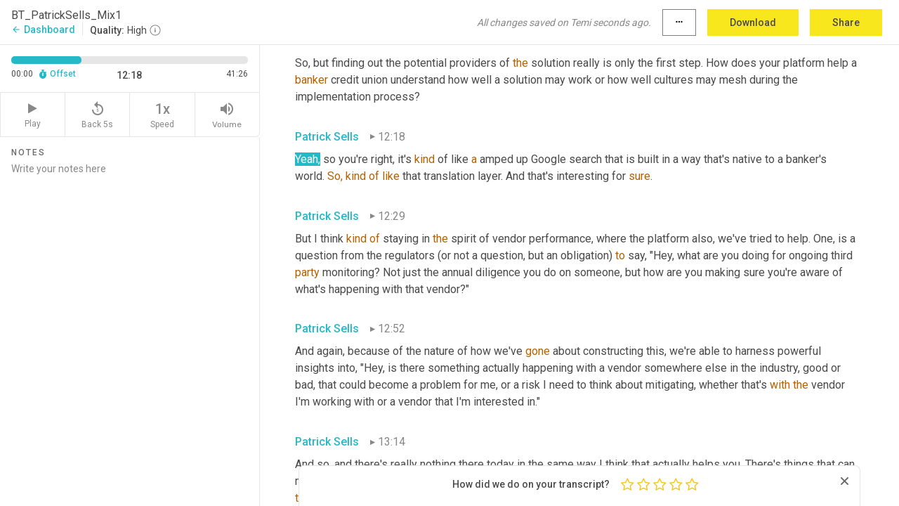

--- FILE ---
content_type: text/html; charset=utf-8
request_url: https://www.temi.com/editor/t/ri5Y0H1QpQo84UM_JVYjwhPd1TEU2cddlDVafOU-EoKNBAJw0qfN06jxw6gbfVwaXkNz6p_cOm_U-GtLsgyGOS4YQfQ?loadFrom=SharedLink&ts=738.72
body_size: 97800
content:



<!DOCTYPE html>
<html lang="en">
<!-- Server: ip-10-2-38-209.us-west-2.compute.internal -->
<head>
    <title>Transcript Editor | temi.com</title>
    

<meta property="og:title" content="Transcript Editor | temi.com" />
<meta property="og:type" content="website" />
<meta property="og:site_name" content="temi" />
<meta property="og:description" content="Use Temi&#x2019;s free editor to polish your transcripts to 100% accuracy and edit or add speaker names. Export your transcript as a Word Doc, a PDF or a TXT file." />
<meta property="og:image" content="https://www.rev.com/content/img/temi/temi-logo-blue-text-large.jpg" />
<meta property="og:image:width" content="1121" />
<meta property="og:image:height" content="319" />
<meta property="og:url" content="https://www.temi.com/editor/t/ri5Y0H1QpQo84UM_JVYjwhPd1TEU2cddlDVafOU-EoKNBAJw0qfN06jxw6gbfVwaXkNz6p_cOm_U-GtLsgyGOS4YQfQ" />
<meta property="fb:app_id" content="1468830553199299" />
<meta property="twitter:card" content="summary_large_image" />
<meta property="twitter:site" content="@usetemi" />


        <meta name="robots" content="noindex" />
    <meta name="viewport" content="width=device-width, initial-scale=1, maximum-scale=1, user-scalable=0">
    <meta name="format-detection" content="telephone=no">
    <meta name="apple-itunes-app" content="app-id=1269856195">
    <link href="https://fonts.googleapis.com/icon?family=Material+Icons" rel="stylesheet">
    <link href="https://cdnjs.cloudflare.com/ajax/libs/ionicons/2.0.1/css/ionicons.min.css" rel="stylesheet">

    <link rel="shortcut icon" type="image/png" href="/content/img/temi/favicon.ico"/>

        <meta name="description" content="Use Temi’s free editor to polish your transcripts to 100% accuracy and edit or add speaker names. Export your transcript as a Word Doc, a PDF or a TXT file." />

    <script>
    (function() {
        var d = document;
        var c = d.createElement('script');
        if (!('noModule' in c) && 'onbeforeload' in c) {
            var s = false;
            d.addEventListener('beforeload', function(e) {
            if (e.target === c) {
                s = true;
            } else if (!e.target.hasAttribute('nomodule') || !s) {
                return;
            }
            e.preventDefault();
            }, true);

            c.type = 'module';
            c.src = '.';
            d.head.appendChild(c);
            c.remove();
        }
    }());
</script>
    <script src="/build/polyfills.bundle.js?v=54Y5CiuWdqwffzaCVNwdd5feeFYAQvAmwO7zLd7NRrw" nomodule></script>

        
    <script>
        window['_fs_debug'] = false;
        window['_fs_host'] = 'fullstory.com';
        window['_fs_script'] = 'edge.fullstory.com/s/fs.js';
        window['_fs_org'] = '10Qs';
        window['_fs_namespace'] = 'FS';
        (function(m,n,e,t,l,o,g,y){
            if (e in m) {if(m.console && m.console.log) { m.console.log('FullStory namespace conflict. Please set window["_fs_namespace"].');} return;}
            g=m[e]=function(a,b,s){g.q?g.q.push([a,b,s]):g._api(a,b,s);};g.q=[];
            o=n.createElement(t);o.async=1;o.crossOrigin='anonymous';o.src='https://'+_fs_script;
            y=n.getElementsByTagName(t)[0];y.parentNode.insertBefore(o,y);
            g.identify=function(i,v,s){g(l,{uid:i},s);if(v)g(l,v,s)};g.setUserVars=function(v,s){g(l,v,s)};g.event=function(i,v,s){g('event',{n:i,p:v},s)};
            g.anonymize=function(){g.identify(!!0)};
            g.shutdown=function(){g("rec",!1)};g.restart=function(){g("rec",!0)};
            g.log = function(a,b){g("log",[a,b])};
            g.consent=function(a){g("consent",!arguments.length||a)};
            g.identifyAccount=function(i,v){o='account';v=v||{};v.acctId=i;g(o,v)};
            g.clearUserCookie=function(){};
            g.setVars=function(n, p){g('setVars',[n,p]);};
            g._w={};y='XMLHttpRequest';g._w[y]=m[y];y='fetch';g._w[y]=m[y];
            if(m[y])m[y]=function(){return g._w[y].apply(this,arguments)};
            g._v="1.3.0";
        })(window,document,window['_fs_namespace'],'script','user');
    </script>

        


    <script>
        !function(t,e){var o,n,p,r;e.__SV||(window.posthog=e,e._i=[],e.init=function(i,s,a){function g(t,e){var o=e.split(".");2==o.length&&(t=t[o[0]],e=o[1]),t[e]=function(){t.push([e].concat(Array.prototype.slice.call(arguments,0)))}}(p=t.createElement("script")).type="text/javascript",p.crossOrigin="anonymous",p.async=!0,p.src=s.api_host.replace(".i.posthog.com","-assets.i.posthog.com")+"/static/array.js",(r=t.getElementsByTagName("script")[0]).parentNode.insertBefore(p,r);var u=e;for(void 0!==a?u=e[a]=[]:a="posthog",u.people=u.people||[],u.toString=function(t){var e="posthog";return"posthog"!==a&&(e+="."+a),t||(e+=" (stub)"),e},u.people.toString=function(){return u.toString(1)+".people (stub)"},o="init Ce js Ls Te Fs Ds capture Ye calculateEventProperties Us register register_once register_for_session unregister unregister_for_session Ws getFeatureFlag getFeatureFlagPayload isFeatureEnabled reloadFeatureFlags updateEarlyAccessFeatureEnrollment getEarlyAccessFeatures on onFeatureFlags onSurveysLoaded onSessionId getSurveys getActiveMatchingSurveys renderSurvey canRenderSurvey canRenderSurveyAsync identify setPersonProperties group resetGroups setPersonPropertiesForFlags resetPersonPropertiesForFlags setGroupPropertiesForFlags resetGroupPropertiesForFlags reset get_distinct_id getGroups get_session_id get_session_replay_url alias set_config startSessionRecording stopSessionRecording sessionRecordingStarted captureException loadToolbar get_property getSessionProperty Bs zs createPersonProfile Hs Ms Gs opt_in_capturing opt_out_capturing has_opted_in_capturing has_opted_out_capturing get_explicit_consent_status is_capturing clear_opt_in_out_capturing Ns debug L qs getPageViewId captureTraceFeedback captureTraceMetric".split(" "),n=0;n<o.length;n++)g(u,o[n]);e._i.push([i,s,a])},e.__SV=1)}(document,window.posthog||[]);
        posthog.init('phc_H3TKX53cD9KCYtqK9ibmvakcFWMi2A1RZzkaSy9buzR', {
            api_host: 'https://us.i.posthog.com',
            defaults: '2025-05-24',
            person_profiles: 'identified_only'
        })
    </script>


    <script src="/build/bundles/legacy/jquery.js?v=Er3_kvZhQi5m1MV07SL3ajVDOM5mKrEc_53fdNEQakA"></script>
    <script src="/build/bundles/legacy/react.js?v=fjU7eEWWWuhiPMcTKDYO6q03emFXTwNlLPTno9QlcHw"></script>
    <link href="/content/fa/css/font-awesome.css" type="text/css" rel="stylesheet">
    





    <script src="/build/landing-page.bundle.js?v=4xpT12KaJgRavuqbz804H6MRtqmC9o5229p3XEOUJ1k"></script>
    

<script>
    !function () {
        window.segmentTrackingEnabled = true;
        var analytics = window.analytics = window.analytics || []; if (!analytics.initialize) if (analytics.invoked) window.console && console.error && console.error("Segment snippet included twice."); else {
            analytics.invoked = !0; analytics.methods = ["trackSubmit", "trackClick", "trackLink", "trackForm", "pageview", "identify", "reset", "group", "track", "ready", "alias", "debug", "page", "once", "off", "on", "addSourceMiddleware", "addIntegrationMiddleware", "setAnonymousId", "addDestinationMiddleware"]; analytics.factory = function (e) { return function () { var t = Array.prototype.slice.call(arguments); t.unshift(e); analytics.push(t); return analytics } }; for (var e = 0; e < analytics.methods.length; e++) { var key = analytics.methods[e]; analytics[key] = analytics.factory(key) } analytics.load = function (key, e) { var t = document.createElement("script"); t.type = "text/javascript"; t.async = !0; t.src = 'https://evs.bubo-bubo.rev.com/vuJKUsyQcbGfLatMF8YUDz/tyKCHHbrpCEF1awtHhhquy.min.js'; var n = document.getElementsByTagName("script")[0]; n.parentNode.insertBefore(t, n); analytics._loadOptions = e }; analytics._writeKey = 'WEmx47r1UEglal6RqTQxEBV8k5L4SKYb';
                analytics._cdn = 'https://evs.bubo-bubo.rev.com';
            analytics.SNIPPET_VERSION = "4.15.3";
            if (true) {
                analytics.load('WEmx47r1UEglal6RqTQxEBV8k5L4SKYb', {
                  integrations: {
                    "Segment.io": {
                      deliveryStrategy: {
                        strategy: "batching",
                        config: {
                          size: 20,
                          timeout: 5000
                        }
                      }
                    }
                  }
                });
                analytics.ready(function () {
                    const gaIsDefined = typeof (ga) === "function";
                    const isCustomer = "customers" === "customers";
                    if (!(gaIsDefined && isCustomer)) {
                        window.analytics.page({"isMobile":"false"});
                    } else {
                        ga(function (defaultTracker) {
                            // Default tracker may be undefined if window.ga has been loaded via GTM tag instead of
                            // GA snippet and ga('create') has not been called directly (as it is in the shared
                            // "_google-analytics" partial)
                            // This will try to use the client ID from GTM's tag-specific tracker (usually the
                            // first/only tracker returned by ga.getAll) if the default doesn't exist
                            const tracker = defaultTracker || ga.getAll()[0]
                            // Don't send GA client ID in Segment event if there's no tracker
                            if (!tracker) {
                                return window.analytics.page({"isMobile":"false"});
                            }
                            const clientId = tracker.get("clientId");
                            const externalIdObject =
                            {
                                externalIds: [
                                    {
                                        id: clientId,
                                        type: "ga_client_id",
                                        collection: "users",
                                        encoding: "none"
                                    }
                                ]
                            };
                            window.analytics.page({"isMobile":"false"}, externalIdObject);
                        });
                    }
                });
            }
        }

        // Send "isMobile" property along with all segment calls
        analytics.addSourceMiddleware(({ payload, next }) => {
            payload.obj.properties = payload.obj.properties || {};
            payload.obj.properties.isMobile = "false";
            next(payload);
        });
    }();
</script>

<script type="text/javascript">
    window.segmentReset = () => {
        if (window.analytics) {
            window.analytics.reset();
        }
    }
</script>


        

        



<script>
            window.ga = window.ga || function() { (ga.q = ga.q || []).push(arguments) };
            ga.l = +new Date;
            ga('create', 'UA-18309154-16', 'auto');</script><script async src='https://www.google-analytics.com/analytics.js'></script>
<script>
    ga('set', 'dimension1', 'Anonymous');
    ga('send', 'pageview');
</script>

        


        <script src="/build/mp.bundle.js?v=6Yzpm7Gp6WjAAhVj7xVttyl7yq-y5hYiDx5IvdwyOOA"></script>
        


<script type="text/javascript">rev_Mixpanel = new ft_Mixpanel('f0edb2cb4e2ba3424bb5e1c3840aadda', '', 'temi', false);</script>
    <script>
        window.addEventListener('load', function() {
            rev_Mixpanel.trackLinks("mixpanel-link");
        });
    </script>


    
    <link href="/build/styles/pages/editors/temi.css?v=KnITRJHrLHe8kt87nvLdHp5V2LoiPB2PImmPGV12NrQ" type="text/css" rel="stylesheet">

    
    <script src="/build/bundles/legacy/temi-editor.js?v=MH10KgW3h984TMKUIMwWHUygS3ZuyEDPe-Q35PieTiw"></script>
    <script src="/build/temi.bundle.js?v=WbVL7bZjRcoFHtemNbhGfemWfqE-dgQlo5jmc0W9GAU"></script>
    <script src="/build/standardized-audio-context.bundle.js?v=AnDHmGLuI19Y-cKvatZ0HsbvUEMRFtd4IkgP97PF5WM"></script>
    <script>
            !function(a,b,c,d,e,f,g,h){a.RaygunObject=e,a[e]=a[e]||function(){
            (a[e].o=a[e].o||[]).push(arguments)},f=b.createElement(c),g=b.getElementsByTagName(c)[0],
            f.async=1,f.src=d,g.parentNode.insertBefore(f,g),h=a.onerror,a.onerror=function(b,c,d,f,g){
            h&&h(b,c,d,f,g),g||(g=new Error(b)),a[e].q=a[e].q||[],a[e].q.push({
            e:g})}}(window,document,"script","//cdn.raygun.io/raygun4js/raygun.min.js","rg4js");
        

            rg4js('options', {
                debugMode: true,
                ignoreAjaxAbort: true,
                ignoreAjaxError: true,
                ignore3rdPartyErrors: true
            });
            rg4js('apiKey', 'eIWQURn3Q+LVjvLWfppMgA==');
            rg4js('enableCrashReporting', true);
        
window.rg4js = rg4js;</script>

    <meta name="viewport" content="width=device-width, initial-scale=1, maximum-scale=1, user-scalable=0" />


</head>
<body>
        

    <div id="body-wrapper">
        <div id="promo" class="promo">
            <header id="header" class="fixed-position"></header>

        </div>

        




<div class="roboto dark-gray flex flex-column vh-100">
    



<div id="root"></div>


</div>

    </div>


    <script type="text/javascript">
        $(function () {
            window.stEditor.InitEditor({
                rootElement: 'root',
                minPasswordLength: 8,
                model: {"isApproved":true,"email":"cakefe2740@huvacliq.com","draft":{"id":7888006,"versionNumber":1837,"nodes":[{"object":"block","type":"Monologue","nodes":[{"nodes":[{"object":"text","leaves":[{"object":"leaf","text":"","marks":[]}]}],"object":"block","type":"Speaker","data":{"speakerId":2}},{"nodes":[{"object":"text","leaves":[{"object":"leaf","text":"00:13","marks":[]}]}],"object":"block","type":"Timestamp","data":{"seconds":13.08}},{"nodes":[{"object":"text","leaves":[{"object":"leaf","text":"Hello and welcome to ","marks":[]},{"object":"leaf","text":"Bank","marks":[{"type":"LowConfidence"}]},{"object":"leaf","text":" ","marks":[]},{"object":"leaf","text":"and","marks":[{"type":"LowConfidence"}]},{"object":"leaf","text":" Transform, the Top podcast ","marks":[]},{"object":"leaf","text":"in","marks":[{"type":"LowConfidence"}]},{"object":"leaf","text":" retail banking. I'm your host, Jim Marous, founder and ","marks":[]},{"object":"leaf","text":"CEO","marks":[{"type":"LowConfidence"}]},{"object":"leaf","text":" ","marks":[]},{"object":"leaf","text":"of","marks":[{"type":"LowConfidence"}]},{"object":"leaf","text":" the Digital ","marks":[]},{"object":"leaf","text":"Bank","marks":[{"type":"LowConfidence"}]},{"object":"leaf","text":" Report, and co-publisher ","marks":[]},{"object":"leaf","text":"of","marks":[{"type":"LowConfidence"}]},{"object":"leaf","text":" The Financial Brand.","marks":[]}]}],"object":"block","type":"Content","data":{"Timestamps":[{"Start":13080,"End":13640,"Bitc":null},{"Start":13641,"End":13800,"Bitc":null},{"Start":13801,"End":14000,"Bitc":null},{"Start":14001,"End":14200,"Bitc":null},{"Start":14400,"End":14400,"Bitc":null},{"Start":14520,"End":14520,"Bitc":null},{"Start":14800,"End":15040,"Bitc":null},{"Start":15041,"End":15360,"Bitc":null},{"Start":15361,"End":15600,"Bitc":null},{"Start":15601,"End":15920,"Bitc":null},{"Start":16400,"End":16400,"Bitc":null},{"Start":16401,"End":16720,"Bitc":null},{"Start":16721,"End":17000,"Bitc":null},{"Start":17001,"End":17400,"Bitc":null},{"Start":17401,"End":17480,"Bitc":null},{"Start":17481,"End":17640,"Bitc":null},{"Start":17641,"End":17920,"Bitc":null},{"Start":17641,"End":17920,"Bitc":null},{"Start":18250,"End":18920,"Bitc":null},{"Start":18921,"End":19160,"Bitc":null},{"Start":19360,"End":19360,"Bitc":null},{"Start":19520,"End":19520,"Bitc":null},{"Start":19720,"End":19840,"Bitc":null},{"Start":19841,"End":20000,"Bitc":null},{"Start":20360,"End":20360,"Bitc":null},{"Start":20361,"End":20760,"Bitc":null},{"Start":20761,"End":21079,"Bitc":null},{"Start":21080,"End":21800,"Bitc":null},{"Start":21880,"End":21880,"Bitc":null},{"Start":21881,"End":21960,"Bitc":null},{"Start":21961,"End":22400,"Bitc":null},{"Start":22401,"End":22720,"Bitc":null}]}}],"data":{"monologueId":0,"customData":{}}},{"object":"block","type":"Monologue","nodes":[{"nodes":[{"object":"text","leaves":[{"object":"leaf","text":"","marks":[]}]}],"object":"block","type":"Speaker","data":{"speakerId":2}},{"nodes":[{"object":"text","leaves":[{"object":"leaf","text":"00:22","marks":[]}]}],"object":"block","type":"Timestamp","data":{"seconds":22.401}},{"nodes":[{"object":"text","leaves":[{"object":"leaf","text":"Banks and credit unions certainly understand the need to innovate, but finding the perfect partners to collaborate with can be a challenge in ","marks":[]},{"object":"leaf","text":"a","marks":[{"type":"LowConfidence"}]},{"object":"leaf","text":" marketplace with tens of thousands of potential third ","marks":[]},{"object":"leaf","text":"party","marks":[{"type":"LowConfidence"}]},{"object":"leaf","text":" providers.","marks":[]}]}],"object":"block","type":"Content","data":{"Timestamps":[{"Start":22401,"End":22720,"Bitc":null},{"Start":24080,"End":24320,"Bitc":null},{"Start":24321,"End":24480,"Bitc":null},{"Start":24481,"End":25000,"Bitc":null},{"Start":25001,"End":25360,"Bitc":null},{"Start":25361,"End":25880,"Bitc":null},{"Start":25881,"End":26120,"Bitc":null},{"Start":26121,"End":26360,"Bitc":null},{"Start":26361,"End":26520,"Bitc":null},{"Start":26680,"End":26880,"Bitc":null},{"Start":27180,"End":27600,"Bitc":null},{"Start":27601,"End":27960,"Bitc":null},{"Start":27961,"End":28320,"Bitc":null},{"Start":28321,"End":28520,"Bitc":null},{"Start":28521,"End":29200,"Bitc":null},{"Start":29201,"End":29360,"Bitc":null},{"Start":29361,"End":29840,"Bitc":null},{"Start":29841,"End":30040,"Bitc":null},{"Start":30041,"End":30440,"Bitc":null},{"Start":30441,"End":30600,"Bitc":null},{"Start":30601,"End":30760,"Bitc":null},{"Start":30761,"End":31080,"Bitc":null},{"Start":31081,"End":31280,"Bitc":null},{"Start":31281,"End":31400,"Bitc":null},{"Start":31401,"End":31920,"Bitc":null},{"Start":31921,"End":32159,"Bitc":null},{"Start":32160,"End":32640,"Bitc":null},{"Start":32641,"End":32800,"Bitc":null},{"Start":33040,"End":33360,"Bitc":null},{"Start":33450,"End":33800,"Bitc":null},{"Start":33801,"End":34280,"Bitc":null},{"Start":34281,"End":34600,"Bitc":null},{"Start":34840,"End":34840,"Bitc":null},{"Start":35159,"End":35479,"Bitc":null}]}}],"data":{"monologueId":51,"customData":{}}},{"object":"block","type":"Monologue","nodes":[{"nodes":[{"object":"text","leaves":[{"object":"leaf","text":"","marks":[]}]}],"object":"block","type":"Speaker","data":{"speakerId":2}},{"nodes":[{"object":"text","leaves":[{"object":"leaf","text":"00:35","marks":[]}]}],"object":"block","type":"Timestamp","data":{"seconds":35.159}},{"nodes":[{"object":"text","leaves":[{"object":"leaf","text":"So, how can finance institutions find the right partners to align with, with ","marks":[]},{"object":"leaf","text":"their","marks":[{"type":"LowConfidence"}]},{"object":"leaf","text":" unique needs, growth ambitions, and internal cultures when the landscape of innovation and solution providers is continually changing?","marks":[]}]}],"object":"block","type":"Content","data":{"Timestamps":[{"Start":35159,"End":35479,"Bitc":null},{"Start":36401,"End":36600,"Bitc":null},{"Start":36601,"End":36840,"Bitc":null},{"Start":36841,"End":37080,"Bitc":null},{"Start":37081,"End":37800,"Bitc":null},{"Start":37801,"End":38159,"Bitc":null},{"Start":38160,"End":38360,"Bitc":null},{"Start":38361,"End":38560,"Bitc":null},{"Start":38561,"End":39000,"Bitc":null},{"Start":39001,"End":39200,"Bitc":null},{"Start":39201,"End":39479,"Bitc":null},{"Start":39480,"End":39640,"Bitc":null},{"Start":39960,"End":40400,"Bitc":null},{"Start":40560,"End":40560,"Bitc":null},{"Start":40561,"End":40880,"Bitc":null},{"Start":40881,"End":41240,"Bitc":null},{"Start":41470,"End":42080,"Bitc":null},{"Start":42081,"End":42560,"Bitc":null},{"Start":42561,"End":42880,"Bitc":null},{"Start":43159,"End":43320,"Bitc":null},{"Start":43321,"End":44000,"Bitc":null},{"Start":44070,"End":44560,"Bitc":null},{"Start":44561,"End":44760,"Bitc":null},{"Start":44761,"End":45280,"Bitc":null},{"Start":45281,"End":45520,"Bitc":null},{"Start":45521,"End":46000,"Bitc":null},{"Start":46001,"End":46400,"Bitc":null},{"Start":46640,"End":46760,"Bitc":null},{"Start":46920,"End":47240,"Bitc":null},{"Start":47290,"End":47640,"Bitc":null},{"Start":47641,"End":48400,"Bitc":null},{"Start":48600,"End":48720,"Bitc":null}]}}],"data":{"monologueId":52,"customData":{}}},{"object":"block","type":"Monologue","nodes":[{"nodes":[{"object":"text","leaves":[{"object":"leaf","text":"","marks":[]}]}],"object":"block","type":"Speaker","data":{"speakerId":2}},{"nodes":[{"object":"text","leaves":[{"object":"leaf","text":"00:48","marks":[]}]}],"object":"block","type":"Timestamp","data":{"seconds":48.6}},{"nodes":[{"object":"text","leaves":[{"object":"leaf","text":"More importantly, how can financial institutions better understand how well third ","marks":[]},{"object":"leaf","text":"party","marks":[{"type":"LowConfidence"}]},{"object":"leaf","text":" providers will implement solutions at speed and ","marks":[]},{"object":"leaf","text":"at","marks":[{"type":"LowConfidence"}]},{"object":"leaf","text":" scale? We have Patrick ","marks":[]},{"object":"leaf","text":"Sells,","marks":[{"type":"LowConfidence"}]},{"object":"leaf","text":" co-founder of ","marks":[]},{"object":"leaf","text":"True","marks":[{"type":"LowConfidence"}]},{"object":"leaf","text":" Digital Group on the Banking Transform Podcast.","marks":[]}]}],"object":"block","type":"Content","data":{"Timestamps":[{"Start":48600,"End":48720,"Bitc":null},{"Start":49761,"End":50360,"Bitc":null},{"Start":50540,"End":50960,"Bitc":null},{"Start":50961,"End":51200,"Bitc":null},{"Start":51201,"End":51680,"Bitc":null},{"Start":51681,"End":52200,"Bitc":null},{"Start":52201,"End":52720,"Bitc":null},{"Start":52721,"End":53400,"Bitc":null},{"Start":53580,"End":54000,"Bitc":null},{"Start":54001,"End":54320,"Bitc":null},{"Start":54321,"End":54680,"Bitc":null},{"Start":54960,"End":54960,"Bitc":null},{"Start":55320,"End":55600,"Bitc":null},{"Start":55601,"End":55760,"Bitc":null},{"Start":55761,"End":56120,"Bitc":null},{"Start":56121,"End":56600,"Bitc":null},{"Start":56770,"End":57120,"Bitc":null},{"Start":57121,"End":57560,"Bitc":null},{"Start":57580,"End":58000,"Bitc":null},{"Start":58160,"End":58160,"Bitc":null},{"Start":58161,"End":58520,"Bitc":null},{"Start":59010,"End":59360,"Bitc":null},{"Start":59361,"End":59480,"Bitc":null},{"Start":59481,"End":59720,"Bitc":null},{"Start":60280,"End":60280,"Bitc":null},{"Start":60281,"End":60640,"Bitc":null},{"Start":60800,"End":61040,"Bitc":null},{"Start":61280,"End":61280,"Bitc":null},{"Start":61281,"End":61600,"Bitc":null},{"Start":61601,"End":61880,"Bitc":null},{"Start":61881,"End":62160,"Bitc":null},{"Start":62161,"End":62280,"Bitc":null},{"Start":62281,"End":62480,"Bitc":null},{"Start":62880,"End":63120,"Bitc":null},{"Start":63121,"End":63480,"Bitc":null}]}}],"data":{"monologueId":53,"customData":{}}},{"object":"block","type":"Monologue","nodes":[{"nodes":[{"object":"text","leaves":[{"object":"leaf","text":"","marks":[]}]}],"object":"block","type":"Speaker","data":{"speakerId":2}},{"nodes":[{"object":"text","leaves":[{"object":"leaf","text":"01:03","marks":[]}]}],"object":"block","type":"Timestamp","data":{"seconds":63.121}},{"nodes":[{"object":"text","leaves":[{"object":"leaf","text":"Patrick discusses a new platform where financial institutions can easily understand the marketplace offerings and connect with peers and providers for a better innovation experience.","marks":[]}]}],"object":"block","type":"Content","data":{"Timestamps":[{"Start":63121,"End":63480,"Bitc":null},{"Start":64441,"End":65240,"Bitc":null},{"Start":65241,"End":65440,"Bitc":null},{"Start":65441,"End":65680,"Bitc":null},{"Start":66040,"End":66160,"Bitc":null},{"Start":66161,"End":66480,"Bitc":null},{"Start":66481,"End":67000,"Bitc":null},{"Start":67001,"End":67480,"Bitc":null},{"Start":67481,"End":67800,"Bitc":null},{"Start":67801,"End":68160,"Bitc":null},{"Start":68161,"End":68720,"Bitc":null},{"Start":69020,"End":69440,"Bitc":null},{"Start":69441,"End":70040,"Bitc":null},{"Start":70041,"End":70720,"Bitc":null},{"Start":70780,"End":71200,"Bitc":null},{"Start":71201,"End":71520,"Bitc":null},{"Start":71521,"End":71720,"Bitc":null},{"Start":71721,"End":72040,"Bitc":null},{"Start":72041,"End":72319,"Bitc":null},{"Start":72560,"End":72920,"Bitc":null},{"Start":73060,"End":73480,"Bitc":null},{"Start":73481,"End":73600,"Bitc":null},{"Start":73601,"End":73840,"Bitc":null},{"Start":73841,"End":74360,"Bitc":null},{"Start":74361,"End":75040,"Bitc":null}]}}],"data":{"monologueId":57,"customData":{}}},{"object":"block","type":"Monologue","nodes":[{"nodes":[{"object":"text","leaves":[{"object":"leaf","text":"","marks":[]}]}],"object":"block","type":"Speaker","data":{"speakerId":2}},{"nodes":[{"object":"text","leaves":[{"object":"leaf","text":"01:14","marks":[]}]}],"object":"block","type":"Timestamp","data":{"seconds":74.361}},{"nodes":[{"object":"text","leaves":[{"object":"leaf","text":"So, Patrick, I've known you for several years, both as ","marks":[]},{"object":"leaf","text":"the","marks":[{"type":"LowConfidence"}]},{"object":"leaf","text":" Chief Innovation Officer ","marks":[]},{"object":"leaf","text":"at","marks":[{"type":"LowConfidence"}]},{"object":"leaf","text":" ()NID ","marks":[]},{"object":"leaf","text":"Dig","marks":[{"type":"LowConfidence"}]},{"object":"leaf","text":", ","marks":[]},{"object":"leaf","text":"and","marks":[{"type":"LowConfidence"}]},{"object":"leaf","text":" more recently as ","marks":[]},{"object":"leaf","text":"the","marks":[{"type":"LowConfidence"}]},{"object":"leaf","text":" co-founder of ","marks":[]},{"object":"leaf","text":"True","marks":[{"type":"LowConfidence"}]},{"object":"leaf","text":" Digital Group. Interestingly, the last time we spoke, you were traveling across the ","marks":[]},{"object":"leaf","text":"US","marks":[{"type":"LowConfidence"}]},{"object":"leaf","text":" meeting with community banks and credit unions discussing how to innovate easier and faster with the benefit of what I'll call crowdsourced insights from like financial institutions.","marks":[]}]}],"object":"block","type":"Content","data":{"Timestamps":[{"Start":74361,"End":75040,"Bitc":null},{"Start":76971,"End":77209,"Bitc":null},{"Start":77360,"End":77650,"Bitc":null},{"Start":77931,"End":78090,"Bitc":null},{"Start":78091,"End":78250,"Bitc":null},{"Start":78251,"End":78410,"Bitc":null},{"Start":78411,"End":78730,"Bitc":null},{"Start":78731,"End":79010,"Bitc":null},{"Start":79011,"End":79450,"Bitc":null},{"Start":79451,"End":79650,"Bitc":null},{"Start":79850,"End":79850,"Bitc":null},{"Start":79851,"End":80050,"Bitc":null},{"Start":80051,"End":80450,"Bitc":null},{"Start":80451,"End":80850,"Bitc":null},{"Start":81090,"End":81090,"Bitc":null},{"Start":81091,"End":81450,"Bitc":null},{"Start":81530,"End":81530,"Bitc":null},{"Start":81690,"End":81690,"Bitc":null},{"Start":81691,"End":81890,"Bitc":null},{"Start":82290,"End":82410,"Bitc":null},{"Start":82411,"End":82610,"Bitc":null},{"Start":82770,"End":82770,"Bitc":null},{"Start":82771,"End":83130,"Bitc":null},{"Start":83131,"End":83370,"Bitc":null},{"Start":83569,"End":83569,"Bitc":null},{"Start":83570,"End":83810,"Bitc":null},{"Start":83811,"End":84130,"Bitc":null},{"Start":84970,"End":85450,"Bitc":null},{"Start":85910,"End":86330,"Bitc":null},{"Start":86331,"End":86569,"Bitc":null},{"Start":86570,"End":86770,"Bitc":null},{"Start":86771,"End":87010,"Bitc":null},{"Start":87011,"End":87410,"Bitc":null},{"Start":87670,"End":88090,"Bitc":null},{"Start":88091,"End":88250,"Bitc":null},{"Start":88251,"End":88650,"Bitc":null},{"Start":88651,"End":89010,"Bitc":null},{"Start":89011,"End":89209,"Bitc":null},{"Start":89490,"End":89490,"Bitc":null},{"Start":89491,"End":90050,"Bitc":null},{"Start":90051,"End":90290,"Bitc":null},{"Start":90291,"End":90610,"Bitc":null},{"Start":90611,"End":90930,"Bitc":null},{"Start":90931,"End":91130,"Bitc":null},{"Start":91131,"End":91330,"Bitc":null},{"Start":91331,"End":91810,"Bitc":null},{"Start":91920,"End":92770,"Bitc":null},{"Start":92790,"End":93209,"Bitc":null},{"Start":93210,"End":93370,"Bitc":null},{"Start":93569,"End":93770,"Bitc":null},{"Start":93771,"End":94250,"Bitc":null},{"Start":94251,"End":94530,"Bitc":null},{"Start":94531,"End":94810,"Bitc":null},{"Start":95160,"End":95650,"Bitc":null},{"Start":95651,"End":95810,"Bitc":null},{"Start":95811,"End":96050,"Bitc":null},{"Start":96260,"End":96610,"Bitc":null},{"Start":96680,"End":97170,"Bitc":null},{"Start":97171,"End":97410,"Bitc":null},{"Start":97411,"End":97490,"Bitc":null},{"Start":97491,"End":98290,"Bitc":null},{"Start":98291,"End":98850,"Bitc":null},{"Start":99040,"End":99530,"Bitc":null},{"Start":99640,"End":100130,"Bitc":null},{"Start":100209,"End":101010,"Bitc":null},{"Start":101011,"End":101530,"Bitc":null}]}}],"data":{"monologueId":58,"customData":{}}},{"object":"block","type":"Monologue","nodes":[{"nodes":[{"object":"text","leaves":[{"object":"leaf","text":"","marks":[]}]}],"object":"block","type":"Speaker","data":{"speakerId":2}},{"nodes":[{"object":"text","leaves":[{"object":"leaf","text":"01:41","marks":[]}]}],"object":"block","type":"Timestamp","data":{"seconds":101.011}},{"nodes":[{"object":"text","leaves":[{"object":"leaf","text":"So Patrick, can you share a little bit about your new endeavor and the mission of ","marks":[]},{"object":"leaf","text":"True","marks":[{"type":"LowConfidence"}]},{"object":"leaf","text":" Digital Group, as well as what problems are you trying to solve for the marketplace?","marks":[]}]}],"object":"block","type":"Content","data":{"Timestamps":[{"Start":101011,"End":101530,"Bitc":null},{"Start":102131,"End":102410,"Bitc":null},{"Start":102411,"End":102690,"Bitc":null},{"Start":102930,"End":103050,"Bitc":null},{"Start":103051,"End":103370,"Bitc":null},{"Start":103371,"End":103530,"Bitc":null},{"Start":103531,"End":103690,"Bitc":null},{"Start":103691,"End":103810,"Bitc":null},{"Start":103811,"End":104170,"Bitc":null},{"Start":104280,"End":104770,"Bitc":null},{"Start":104771,"End":105010,"Bitc":null},{"Start":105170,"End":105370,"Bitc":null},{"Start":105590,"End":106010,"Bitc":null},{"Start":106011,"End":106170,"Bitc":null},{"Start":106171,"End":106370,"Bitc":null},{"Start":106371,"End":106610,"Bitc":null},{"Start":106810,"End":106810,"Bitc":null},{"Start":106811,"End":107010,"Bitc":null},{"Start":107011,"End":107370,"Bitc":null},{"Start":107371,"End":107690,"Bitc":null},{"Start":107691,"End":107890,"Bitc":null},{"Start":107891,"End":108090,"Bitc":null},{"Start":108160,"End":108650,"Bitc":null},{"Start":108651,"End":109050,"Bitc":null},{"Start":109051,"End":109210,"Bitc":null},{"Start":109211,"End":109330,"Bitc":null},{"Start":109331,"End":109530,"Bitc":null},{"Start":109531,"End":109690,"Bitc":null},{"Start":109691,"End":109970,"Bitc":null},{"Start":109971,"End":110210,"Bitc":null},{"Start":110211,"End":110370,"Bitc":null},{"Start":110371,"End":110930,"Bitc":null}]}}],"data":{"monologueId":59,"customData":{}}},{"object":"block","type":"Monologue","nodes":[{"nodes":[{"object":"text","leaves":[{"object":"leaf","text":"","marks":[]}]}],"object":"block","type":"Speaker","data":{"speakerId":1}},{"nodes":[{"object":"text","leaves":[{"object":"leaf","text":"01:51","marks":[]}]}],"object":"block","type":"Timestamp","data":{"seconds":111.64}},{"nodes":[{"object":"text","leaves":[{"object":"leaf","text":"Yeah, and thanks for having me on, Jim. ","marks":[]},{"object":"leaf","text":"It","marks":[{"type":"LowConfidence"}]},{"object":"leaf","text":" ","marks":[]},{"object":"leaf","text":"was","marks":[{"type":"LowConfidence"}]},{"object":"leaf","text":" ","marks":[]},{"object":"leaf","text":"fun","marks":[{"type":"LowConfidence"}]},{"object":"leaf","text":" to talk to you and be part of this. We had a great time going on this giant RV across the country. Definitely, ","marks":[]},{"object":"leaf","text":"was","marks":[{"type":"LowConfidence"}]},{"object":"leaf","text":" an interesting experience in and of itself.","marks":[]}]}],"object":"block","type":"Content","data":{"Timestamps":[{"Start":111640,"End":112130,"Bitc":null},{"Start":112131,"End":112330,"Bitc":null},{"Start":112531,"End":112730,"Bitc":null},{"Start":113091,"End":113250,"Bitc":null},{"Start":113251,"End":113410,"Bitc":null},{"Start":113411,"End":113570,"Bitc":null},{"Start":113571,"End":113690,"Bitc":null},{"Start":113691,"End":113930,"Bitc":null},{"Start":114450,"End":114450,"Bitc":null},{"Start":114530,"End":114530,"Bitc":null},{"Start":114650,"End":114650,"Bitc":null},{"Start":114810,"End":114810,"Bitc":null},{"Start":115011,"End":115210,"Bitc":null},{"Start":115211,"End":115370,"Bitc":null},{"Start":115371,"End":115450,"Bitc":null},{"Start":115451,"End":115650,"Bitc":null},{"Start":115651,"End":115810,"Bitc":null},{"Start":115811,"End":116010,"Bitc":null},{"Start":116011,"End":116170,"Bitc":null},{"Start":116171,"End":116370,"Bitc":null},{"Start":117190,"End":117610,"Bitc":null},{"Start":118491,"End":118610,"Bitc":null},{"Start":118611,"End":118730,"Bitc":null},{"Start":118731,"End":118850,"Bitc":null},{"Start":118851,"End":119050,"Bitc":null},{"Start":119051,"End":119330,"Bitc":null},{"Start":119460,"End":119810,"Bitc":null},{"Start":120091,"End":120450,"Bitc":null},{"Start":120451,"End":120690,"Bitc":null},{"Start":120970,"End":121130,"Bitc":null},{"Start":121131,"End":121410,"Bitc":null},{"Start":121411,"End":121610,"Bitc":null},{"Start":121611,"End":121850,"Bitc":null},{"Start":122491,"End":123210,"Bitc":null},{"Start":123570,"End":123570,"Bitc":null},{"Start":123571,"End":123810,"Bitc":null},{"Start":123930,"End":124170,"Bitc":null},{"Start":124171,"End":124570,"Bitc":null},{"Start":124571,"End":124770,"Bitc":null},{"Start":124771,"End":124890,"Bitc":null},{"Start":124891,"End":125010,"Bitc":null},{"Start":125011,"End":125330,"Bitc":null}]}}],"data":{"monologueId":1,"customData":{}}},{"object":"block","type":"Monologue","nodes":[{"nodes":[{"object":"text","leaves":[{"object":"leaf","text":"","marks":[]}]}],"object":"block","type":"Speaker","data":{"speakerId":1}},{"nodes":[{"object":"text","leaves":[{"object":"leaf","text":"02:05","marks":[]}]}],"object":"block","type":"Timestamp","data":{"seconds":125.011}},{"nodes":[{"object":"text","leaves":[{"object":"leaf","text":"But I think what we're trying to do at ","marks":[]},{"object":"leaf","text":"True","marks":[{"type":"LowConfidence"}]},{"object":"leaf","text":" ","marks":[]},{"object":"leaf","text":"Digital","marks":[{"type":"LowConfidence"}]},{"object":"leaf","text":" in many ways came because of the experience I had at ","marks":[]},{"object":"leaf","text":"N","marks":[{"type":"LowConfidence"}]},{"object":"leaf","text":" ","marks":[]},{"object":"leaf","text":"Dig","marks":[{"type":"LowConfidence"}]},{"object":"leaf","text":", but even also before that, working at ()Quant ","marks":[]},{"object":"leaf","text":"Bank","marks":[{"type":"LowConfidence"}]},{"object":"leaf","text":". Whereas my first time really in this industry and at ","marks":[]},{"object":"leaf","text":"Quant","marks":[{"type":"LowConfidence"}]},{"object":"leaf","text":", you know, I was tasked with taking ","marks":[]},{"object":"leaf","text":"a","marks":[{"type":"LowConfidence"}]},{"object":"leaf","text":" one branch brick ","marks":[]},{"object":"leaf","text":"and","marks":[{"type":"LowConfidence"}]},{"object":"leaf","text":" ","marks":[]},{"object":"leaf","text":"Mortared","marks":[{"type":"LowConfidence"}]},{"object":"leaf","text":" traditional community bank into a digital bank. And it seemed really, really, really hard. I had no clue what I was getting into when I got there.","marks":[]}]}],"object":"block","type":"Content","data":{"Timestamps":[{"Start":125011,"End":125330,"Bitc":null},{"Start":126600,"End":126890,"Bitc":null},{"Start":126891,"End":127050,"Bitc":null},{"Start":127051,"End":127490,"Bitc":null},{"Start":127491,"End":127730,"Bitc":null},{"Start":127731,"End":127850,"Bitc":null},{"Start":127851,"End":128010,"Bitc":null},{"Start":128011,"End":128169,"Bitc":null},{"Start":128170,"End":128290,"Bitc":null},{"Start":128530,"End":128530,"Bitc":null},{"Start":128770,"End":128770,"Bitc":null},{"Start":129540,"End":129889,"Bitc":null},{"Start":129890,"End":130050,"Bitc":null},{"Start":130051,"End":130290,"Bitc":null},{"Start":130291,"End":130690,"Bitc":null},{"Start":130740,"End":131410,"Bitc":null},{"Start":131411,"End":131650,"Bitc":null},{"Start":131651,"End":131850,"Bitc":null},{"Start":131851,"End":132290,"Bitc":null},{"Start":132291,"End":132450,"Bitc":null},{"Start":132451,"End":132610,"Bitc":null},{"Start":132611,"End":132770,"Bitc":null},{"Start":132771,"End":132970,"Bitc":null},{"Start":133169,"End":133169,"Bitc":null},{"Start":133170,"End":133370,"Bitc":null},{"Start":133371,"End":133570,"Bitc":null},{"Start":133571,"End":134010,"Bitc":null},{"Start":134011,"End":134450,"Bitc":null},{"Start":134451,"End":134730,"Bitc":null},{"Start":134860,"End":135530,"Bitc":null},{"Start":135531,"End":135770,"Bitc":null},{"Start":136050,"End":136050,"Bitc":null},{"Start":136450,"End":136450,"Bitc":null},{"Start":136890,"End":137250,"Bitc":null},{"Start":137251,"End":137450,"Bitc":null},{"Start":137451,"End":137650,"Bitc":null},{"Start":137651,"End":137810,"Bitc":null},{"Start":137811,"End":138050,"Bitc":null},{"Start":138051,"End":138290,"Bitc":null},{"Start":138291,"End":138490,"Bitc":null},{"Start":138730,"End":138970,"Bitc":null},{"Start":139430,"End":139850,"Bitc":null},{"Start":139851,"End":140130,"Bitc":null},{"Start":140490,"End":140490,"Bitc":null},{"Start":140630,"End":141050,"Bitc":null},{"Start":141051,"End":141130,"Bitc":null},{"Start":141131,"End":141290,"Bitc":null},{"Start":141291,"End":141370,"Bitc":null},{"Start":141371,"End":141810,"Bitc":null},{"Start":141811,"End":141889,"Bitc":null},{"Start":141890,"End":142169,"Bitc":null},{"Start":142240,"End":142530,"Bitc":null},{"Start":142590,"End":143010,"Bitc":null},{"Start":143330,"End":143730,"Bitc":null},{"Start":143889,"End":144450,"Bitc":null},{"Start":144610,"End":144610,"Bitc":null},{"Start":144970,"End":144970,"Bitc":null},{"Start":144971,"End":145410,"Bitc":null},{"Start":145411,"End":145770,"Bitc":null},{"Start":145771,"End":146169,"Bitc":null},{"Start":146170,"End":146570,"Bitc":null},{"Start":146571,"End":146770,"Bitc":null},{"Start":146971,"End":147210,"Bitc":null},{"Start":147211,"End":147690,"Bitc":null},{"Start":148070,"End":148490,"Bitc":null},{"Start":148660,"End":149010,"Bitc":null},{"Start":149011,"End":149330,"Bitc":null},{"Start":149331,"End":149730,"Bitc":null},{"Start":149731,"End":150010,"Bitc":null},{"Start":150011,"End":150290,"Bitc":null},{"Start":150291,"End":150610,"Bitc":null},{"Start":151371,"End":151650,"Bitc":null},{"Start":151651,"End":151810,"Bitc":null},{"Start":151811,"End":152010,"Bitc":null},{"Start":152011,"End":152250,"Bitc":null},{"Start":152251,"End":152410,"Bitc":null},{"Start":152411,"End":152490,"Bitc":null},{"Start":152491,"End":152610,"Bitc":null},{"Start":152611,"End":152770,"Bitc":null},{"Start":152771,"End":153130,"Bitc":null},{"Start":153131,"End":153370,"Bitc":null},{"Start":153371,"End":153490,"Bitc":null},{"Start":153491,"End":153650,"Bitc":null},{"Start":153651,"End":153930,"Bitc":null}]}}],"data":{"monologueId":60,"customData":{}}},{"object":"block","type":"Monologue","nodes":[{"nodes":[{"object":"text","leaves":[{"object":"leaf","text":"","marks":[]}]}],"object":"block","type":"Speaker","data":{"speakerId":1}},{"nodes":[{"object":"text","leaves":[{"object":"leaf","text":"02:33","marks":[]}]}],"object":"block","type":"Timestamp","data":{"seconds":153.651}},{"nodes":[{"object":"text","leaves":[{"object":"leaf","text":"And then all ","marks":[]},{"object":"leaf","text":"of","marks":[{"type":"LowConfidence"}]},{"object":"leaf","text":" ","marks":[]},{"object":"leaf","text":"a","marks":[{"type":"LowConfidence"}]},{"object":"leaf","text":" sudden I'm at ","marks":[]},{"object":"leaf","text":"N","marks":[{"type":"LowConfidence"}]},{"object":"leaf","text":" ","marks":[]},{"object":"leaf","text":"Dig","marks":[{"type":"LowConfidence"}]},{"object":"leaf","text":" ","marks":[]},{"object":"leaf","text":"and","marks":[{"type":"LowConfidence"}]},{"object":"leaf","text":" the span of just a couple years, I got to speak to almost a thousand financial institutions in this country. I got the cores, the front ","marks":[]},{"object":"leaf","text":"end","marks":[{"type":"LowConfidence"}]},{"object":"leaf","text":" providers, so much of the ecosystem. And I think what I realized was it wasn't just challenging because ","marks":[]},{"object":"leaf","text":"Quant","marks":[{"type":"LowConfidence"}]},{"object":"leaf","text":" was who it was being a small community bank when it came to figuring out how to use tech.","marks":[]}]}],"object":"block","type":"Content","data":{"Timestamps":[{"Start":153651,"End":153930,"Bitc":null},{"Start":154851,"End":154970,"Bitc":null},{"Start":154971,"End":155130,"Bitc":null},{"Start":155169,"End":155169,"Bitc":null},{"Start":155170,"End":155290,"Bitc":null},{"Start":155291,"End":155410,"Bitc":null},{"Start":155411,"End":155690,"Bitc":null},{"Start":155691,"End":155770,"Bitc":null},{"Start":155771,"End":155970,"Bitc":null},{"Start":156210,"End":156210,"Bitc":null},{"Start":156410,"End":156410,"Bitc":null},{"Start":156430,"End":156850,"Bitc":null},{"Start":156851,"End":157050,"Bitc":null},{"Start":157051,"End":157210,"Bitc":null},{"Start":157211,"End":157370,"Bitc":null},{"Start":157371,"End":157530,"Bitc":null},{"Start":157531,"End":157690,"Bitc":null},{"Start":157691,"End":158050,"Bitc":null},{"Start":158600,"End":158889,"Bitc":null},{"Start":158890,"End":159090,"Bitc":null},{"Start":159091,"End":159250,"Bitc":null},{"Start":159251,"End":159490,"Bitc":null},{"Start":159491,"End":159690,"Bitc":null},{"Start":159691,"End":160090,"Bitc":null},{"Start":160120,"End":160410,"Bitc":null},{"Start":160650,"End":160770,"Bitc":null},{"Start":160771,"End":161330,"Bitc":null},{"Start":161331,"End":161889,"Bitc":null},{"Start":161890,"End":162050,"Bitc":null},{"Start":162051,"End":162210,"Bitc":null},{"Start":162211,"End":162450,"Bitc":null},{"Start":162840,"End":163130,"Bitc":null},{"Start":163290,"End":163290,"Bitc":null},{"Start":163810,"End":164130,"Bitc":null},{"Start":164131,"End":164410,"Bitc":null},{"Start":164651,"End":164850,"Bitc":null},{"Start":164851,"End":165010,"Bitc":null},{"Start":165169,"End":165169,"Bitc":null},{"Start":165450,"End":165889,"Bitc":null},{"Start":165890,"End":166090,"Bitc":null},{"Start":166091,"End":166370,"Bitc":null},{"Start":166371,"End":166530,"Bitc":null},{"Start":166531,"End":166650,"Bitc":null},{"Start":166651,"End":167450,"Bitc":null},{"Start":167790,"End":168210,"Bitc":null},{"Start":168211,"End":168330,"Bitc":null},{"Start":168331,"End":168450,"Bitc":null},{"Start":168451,"End":168650,"Bitc":null},{"Start":168651,"End":168770,"Bitc":null},{"Start":168970,"End":169090,"Bitc":null},{"Start":169110,"End":169530,"Bitc":null},{"Start":170020,"End":170370,"Bitc":null},{"Start":170371,"End":170690,"Bitc":null},{"Start":170691,"End":170889,"Bitc":null},{"Start":171250,"End":171530,"Bitc":null},{"Start":171531,"End":172130,"Bitc":null},{"Start":172690,"End":172690,"Bitc":null},{"Start":172691,"End":173090,"Bitc":null},{"Start":173091,"End":173410,"Bitc":null},{"Start":173411,"End":173570,"Bitc":null},{"Start":173571,"End":173730,"Bitc":null},{"Start":173731,"End":173970,"Bitc":null},{"Start":174291,"End":174410,"Bitc":null},{"Start":174411,"End":174610,"Bitc":null},{"Start":174611,"End":175010,"Bitc":null},{"Start":175011,"End":175450,"Bitc":null},{"Start":175560,"End":176050,"Bitc":null},{"Start":176051,"End":176169,"Bitc":null},{"Start":176170,"End":176330,"Bitc":null},{"Start":176331,"End":176530,"Bitc":null},{"Start":176531,"End":176930,"Bitc":null},{"Start":176931,"End":177050,"Bitc":null},{"Start":177051,"End":177169,"Bitc":null},{"Start":177170,"End":177290,"Bitc":null},{"Start":177430,"End":177850,"Bitc":null},{"Start":177851,"End":178169,"Bitc":null}]}}],"data":{"monologueId":61,"customData":{}}},{"object":"block","type":"Monologue","nodes":[{"nodes":[{"object":"text","leaves":[{"object":"leaf","text":"","marks":[]}]}],"object":"block","type":"Speaker","data":{"speakerId":1}},{"nodes":[{"object":"text","leaves":[{"object":"leaf","text":"02:57","marks":[]}]}],"object":"block","type":"Timestamp","data":{"seconds":177.851}},{"nodes":[{"object":"text","leaves":[{"object":"leaf","text":"All of ","marks":[]},{"object":"leaf","text":"a","marks":[{"type":"LowConfidence"}]},{"object":"leaf","text":" sudden as a FinTech salesperson, realized it's really hard to sell to financial institutions, but it's not because they don't want innovation or they don't want new capabilities. It's just really, really hard as a financial institution to be able to understand the information that you need when it comes to vendors and how things work from a compliance and integrations, et ","marks":[]},{"object":"leaf","text":"cetera","marks":[{"type":"LowConfidence"}]},{"object":"leaf","text":".","marks":[]}]}],"object":"block","type":"Content","data":{"Timestamps":[{"Start":177851,"End":178169,"Bitc":null},{"Start":178930,"End":178930,"Bitc":null},{"Start":179121,"End":179200,"Bitc":null},{"Start":179201,"End":179320,"Bitc":null},{"Start":179321,"End":179560,"Bitc":null},{"Start":179561,"End":179680,"Bitc":null},{"Start":179760,"End":180040,"Bitc":null},{"Start":180041,"End":180639,"Bitc":null},{"Start":181480,"End":181639,"Bitc":null},{"Start":181640,"End":182120,"Bitc":null},{"Start":182121,"End":182320,"Bitc":null},{"Start":182321,"End":182600,"Bitc":null},{"Start":182601,"End":182760,"Bitc":null},{"Start":182761,"End":183040,"Bitc":null},{"Start":183401,"End":183720,"Bitc":null},{"Start":183721,"End":184160,"Bitc":null},{"Start":184161,"End":184800,"Bitc":null},{"Start":185139,"End":185560,"Bitc":null},{"Start":185561,"End":185760,"Bitc":null},{"Start":185761,"End":185919,"Bitc":null},{"Start":185920,"End":186400,"Bitc":null},{"Start":186710,"End":187200,"Bitc":null},{"Start":187201,"End":187440,"Bitc":null},{"Start":187441,"End":187680,"Bitc":null},{"Start":187681,"End":188360,"Bitc":null},{"Start":188361,"End":188639,"Bitc":null},{"Start":188640,"End":188800,"Bitc":null},{"Start":188801,"End":189000,"Bitc":null},{"Start":189001,"End":189200,"Bitc":null},{"Start":189201,"End":189560,"Bitc":null},{"Start":189561,"End":190360,"Bitc":null},{"Start":190750,"End":191240,"Bitc":null},{"Start":191241,"End":191400,"Bitc":null},{"Start":191401,"End":191760,"Bitc":null},{"Start":191761,"End":192040,"Bitc":null},{"Start":192041,"End":192360,"Bitc":null},{"Start":192361,"End":192680,"Bitc":null},{"Start":192681,"End":192800,"Bitc":null},{"Start":192801,"End":193240,"Bitc":null},{"Start":193241,"End":193880,"Bitc":null},{"Start":194370,"End":194720,"Bitc":null},{"Start":194721,"End":194960,"Bitc":null},{"Start":194961,"End":195280,"Bitc":null},{"Start":195281,"End":195520,"Bitc":null},{"Start":195521,"End":196120,"Bitc":null},{"Start":196460,"End":196880,"Bitc":null},{"Start":196881,"End":197360,"Bitc":null},{"Start":197680,"End":197960,"Bitc":null},{"Start":197961,"End":198240,"Bitc":null},{"Start":198241,"End":198480,"Bitc":null},{"Start":198481,"End":198919,"Bitc":null},{"Start":198920,"End":199080,"Bitc":null},{"Start":199081,"End":199280,"Bitc":null},{"Start":199281,"End":199560,"Bitc":null},{"Start":199561,"End":199800,"Bitc":null},{"Start":199820,"End":200240,"Bitc":null},{"Start":200241,"End":200440,"Bitc":null},{"Start":200441,"End":200720,"Bitc":null},{"Start":200721,"End":201120,"Bitc":null},{"Start":201121,"End":201560,"Bitc":null},{"Start":201561,"End":201680,"Bitc":null},{"Start":201681,"End":202200,"Bitc":null},{"Start":202201,"End":202400,"Bitc":null},{"Start":202401,"End":202919,"Bitc":null},{"Start":202920,"End":203120,"Bitc":null},{"Start":203320,"End":203320,"Bitc":null}]}}],"data":{"monologueId":62,"customData":{}}},{"object":"block","type":"Monologue","nodes":[{"nodes":[{"object":"text","leaves":[{"object":"leaf","text":"","marks":[]}]}],"object":"block","type":"Speaker","data":{"speakerId":1}},{"nodes":[{"object":"text","leaves":[{"object":"leaf","text":"03:23","marks":[]}]}],"object":"block","type":"Timestamp","data":{"seconds":203.32}},{"nodes":[{"object":"text","leaves":[{"object":"leaf","text":"And thought, \"Okay, what if we could do something that did make it just easier for financial institutions?\" And so, as opposed to building a new widget or a new capability, that's what we set out to do with True Digital.","marks":[]}]}],"object":"block","type":"Content","data":{"Timestamps":[{"Start":203320,"End":203320,"Bitc":null},{"Start":204121,"End":204320,"Bitc":null},{"Start":204639,"End":204639,"Bitc":null},{"Start":205070,"End":205560,"Bitc":null},{"Start":205561,"End":205720,"Bitc":null},{"Start":205721,"End":205840,"Bitc":null},{"Start":205841,"End":206000,"Bitc":null},{"Start":206001,"End":206160,"Bitc":null},{"Start":206161,"End":206520,"Bitc":null},{"Start":206521,"End":206760,"Bitc":null},{"Start":206761,"End":207040,"Bitc":null},{"Start":207041,"End":207360,"Bitc":null},{"Start":207361,"End":207520,"Bitc":null},{"Start":207521,"End":207720,"Bitc":null},{"Start":207721,"End":208320,"Bitc":null},{"Start":209001,"End":209200,"Bitc":null},{"Start":209201,"End":209639,"Bitc":null},{"Start":209640,"End":210240,"Bitc":null},{"Start":210580,"End":211000,"Bitc":null},{"Start":211001,"End":211240,"Bitc":null},{"Start":211250,"End":211600,"Bitc":null},{"Start":211601,"End":211960,"Bitc":null},{"Start":211961,"End":212120,"Bitc":null},{"Start":212240,"End":212320,"Bitc":null},{"Start":212321,"End":212560,"Bitc":null},{"Start":212561,"End":212720,"Bitc":null},{"Start":212721,"End":213000,"Bitc":null},{"Start":213001,"End":213320,"Bitc":null},{"Start":213321,"End":213440,"Bitc":null},{"Start":213441,"End":213560,"Bitc":null},{"Start":213561,"End":214160,"Bitc":null},{"Start":214161,"End":214560,"Bitc":null},{"Start":214561,"End":214639,"Bitc":null},{"Start":214640,"End":214760,"Bitc":null},{"Start":214761,"End":214960,"Bitc":null},{"Start":214961,"End":215080,"Bitc":null},{"Start":215081,"End":215240,"Bitc":null},{"Start":215241,"End":215360,"Bitc":null},{"Start":216121,"End":216280,"Bitc":null},{"Start":216281,"End":216520,"Bitc":null},{"Start":216521,"End":216800,"Bitc":null}]}}],"data":{"monologueId":63,"customData":{}}},{"object":"block","type":"Monologue","nodes":[{"nodes":[{"object":"text","leaves":[{"object":"leaf","text":"","marks":[]}]}],"object":"block","type":"Speaker","data":{"speakerId":1}},{"nodes":[{"object":"text","leaves":[{"object":"leaf","text":"03:36","marks":[]}]}],"object":"block","type":"Timestamp","data":{"seconds":216.521}},{"nodes":[{"object":"text","leaves":[{"object":"leaf","text":"And I use a ","marks":[]},{"object":"leaf","text":"fun","marks":[{"type":"LowConfidence"}]},{"object":"leaf","text":" analogy. ","marks":[]},{"object":"leaf","text":"If","marks":[{"type":"LowConfidence"}]},{"object":"leaf","text":" you think back to the hot ","marks":[]},{"object":"leaf","text":"wheel","marks":[{"type":"LowConfidence"}]},{"object":"leaf","text":" tracks as kids, ","marks":[]},{"object":"leaf","text":"those","marks":[{"type":"LowConfidence"}]},{"object":"leaf","text":" little boosters that just sped the cars up, that's really what we're trying to do at True Digital. Is just to be a ","marks":[]},{"object":"leaf","text":"little","marks":[{"type":"LowConfidence"}]},{"object":"leaf","text":" a booster to say, \"Wherever you're going, can we make it easier and ","marks":[]},{"object":"leaf","text":"factor","marks":[{"type":"LowConfidence"}]},{"object":"leaf","text":" for you?\"","marks":[]}]}],"object":"block","type":"Content","data":{"Timestamps":[{"Start":216521,"End":216800,"Bitc":null},{"Start":217121,"End":217200,"Bitc":null},{"Start":217361,"End":217520,"Bitc":null},{"Start":217760,"End":217880,"Bitc":null},{"Start":218080,"End":218080,"Bitc":null},{"Start":218081,"End":218520,"Bitc":null},{"Start":219160,"End":219160,"Bitc":null},{"Start":219161,"End":219240,"Bitc":null},{"Start":219241,"End":219400,"Bitc":null},{"Start":219401,"End":219680,"Bitc":null},{"Start":219681,"End":219840,"Bitc":null},{"Start":219841,"End":219960,"Bitc":null},{"Start":219961,"End":220120,"Bitc":null},{"Start":220360,"End":220360,"Bitc":null},{"Start":220361,"End":220760,"Bitc":null},{"Start":220761,"End":220880,"Bitc":null},{"Start":220881,"End":221120,"Bitc":null},{"Start":221840,"End":221840,"Bitc":null},{"Start":221841,"End":222080,"Bitc":null},{"Start":222081,"End":222600,"Bitc":null},{"Start":222601,"End":222840,"Bitc":null},{"Start":222841,"End":223000,"Bitc":null},{"Start":223001,"End":223320,"Bitc":null},{"Start":223321,"End":223480,"Bitc":null},{"Start":223481,"End":223640,"Bitc":null},{"Start":223641,"End":223960,"Bitc":null},{"Start":223990,"End":224600,"Bitc":null},{"Start":224601,"End":224720,"Bitc":null},{"Start":224721,"End":224920,"Bitc":null},{"Start":224921,"End":225160,"Bitc":null},{"Start":225161,"End":225280,"Bitc":null},{"Start":225281,"End":225400,"Bitc":null},{"Start":225401,"End":225520,"Bitc":null},{"Start":225521,"End":225640,"Bitc":null},{"Start":225641,"End":225840,"Bitc":null},{"Start":225641,"End":225840,"Bitc":null},{"Start":226080,"End":226080,"Bitc":null},{"Start":226441,"End":226600,"Bitc":null},{"Start":226601,"End":226760,"Bitc":null},{"Start":226761,"End":226920,"Bitc":null},{"Start":226921,"End":227040,"Bitc":null},{"Start":227160,"End":227160,"Bitc":null},{"Start":227161,"End":227360,"Bitc":null},{"Start":227361,"End":227760,"Bitc":null},{"Start":227761,"End":228000,"Bitc":null},{"Start":228001,"End":228160,"Bitc":null},{"Start":228400,"End":228520,"Bitc":null},{"Start":228521,"End":228840,"Bitc":null},{"Start":228841,"End":229000,"Bitc":null},{"Start":229220,"End":229640,"Bitc":null},{"Start":229641,"End":229720,"Bitc":null},{"Start":229721,"End":229920,"Bitc":null},{"Start":229921,"End":230040,"Bitc":null},{"Start":230041,"End":230400,"Bitc":null},{"Start":230401,"End":230600,"Bitc":null},{"Start":230840,"End":230840,"Bitc":null},{"Start":230841,"End":231200,"Bitc":null},{"Start":231201,"End":231320,"Bitc":null}]}}],"data":{"monologueId":64,"customData":{}}},{"object":"block","type":"Monologue","nodes":[{"nodes":[{"object":"text","leaves":[{"object":"leaf","text":"","marks":[]}]}],"object":"block","type":"Speaker","data":{"speakerId":2}},{"nodes":[{"object":"text","leaves":[{"object":"leaf","text":"03:51","marks":[]}]}],"object":"block","type":"Timestamp","data":{"seconds":231.74}},{"nodes":[{"object":"text","leaves":[{"object":"leaf","text":"See, you're younger than I am. I'm sorry, but when I ","marks":[]},{"object":"leaf","text":"used","marks":[{"type":"LowConfidence"}]},{"object":"leaf","text":" the little cars, I had to buy more track and put the track further up the stairway. So, that's how we got our boost.","marks":[]}]}],"object":"block","type":"Content","data":{"Timestamps":[{"Start":231740,"End":232160,"Bitc":null},{"Start":232161,"End":232600,"Bitc":null},{"Start":232601,"End":232760,"Bitc":null},{"Start":232761,"End":233000,"Bitc":null},{"Start":233001,"End":233120,"Bitc":null},{"Start":233121,"End":233280,"Bitc":null},{"Start":233281,"End":233480,"Bitc":null},{"Start":233721,"End":233840,"Bitc":null},{"Start":233841,"End":234000,"Bitc":null},{"Start":234001,"End":234160,"Bitc":null},{"Start":234161,"End":234280,"Bitc":null},{"Start":234480,"End":234480,"Bitc":null},{"Start":234481,"End":234720,"Bitc":null},{"Start":234721,"End":235000,"Bitc":null},{"Start":235001,"End":235400,"Bitc":null},{"Start":235870,"End":236160,"Bitc":null},{"Start":236161,"End":236320,"Bitc":null},{"Start":236321,"End":236480,"Bitc":null},{"Start":236481,"End":236720,"Bitc":null},{"Start":236721,"End":236920,"Bitc":null},{"Start":236921,"End":237280,"Bitc":null},{"Start":237281,"End":237480,"Bitc":null},{"Start":237481,"End":237640,"Bitc":null},{"Start":237641,"End":237840,"Bitc":null},{"Start":237841,"End":238120,"Bitc":null},{"Start":238280,"End":238560,"Bitc":null},{"Start":238561,"End":238800,"Bitc":null},{"Start":238801,"End":239000,"Bitc":null},{"Start":239001,"End":239400,"Bitc":null},{"Start":239401,"End":239680,"Bitc":null},{"Start":239921,"End":240160,"Bitc":null},{"Start":240161,"End":240240,"Bitc":null},{"Start":240241,"End":240400,"Bitc":null},{"Start":240401,"End":240560,"Bitc":null},{"Start":240561,"End":240720,"Bitc":null},{"Start":240721,"End":240920,"Bitc":null}]}}],"data":{"monologueId":3,"customData":{}}},{"object":"block","type":"Monologue","nodes":[{"nodes":[{"object":"text","leaves":[{"object":"leaf","text":"","marks":[]}]}],"object":"block","type":"Speaker","data":{"speakerId":2}},{"nodes":[{"object":"text","leaves":[{"object":"leaf","text":"04:00","marks":[]}]}],"object":"block","type":"Timestamp","data":{"seconds":240.721}},{"nodes":[{"object":"text","leaves":[{"object":"leaf","text":"But when we talk about this, I just came back from FinTech meetup where FinTech companies are ","marks":[]},{"object":"leaf","text":"meeting","marks":[{"type":"LowConfidence"}]},{"object":"leaf","text":" with ","marks":[]},{"object":"leaf","text":"banks","marks":[{"type":"LowConfidence"}]},{"object":"leaf","text":" and they're going through this back and forth and ","marks":[]},{"object":"leaf","text":"finding","marks":[{"type":"LowConfidence"}]},{"object":"leaf","text":" out what they also provide. How does the true digital platform help ","marks":[]},{"object":"leaf","text":"finance","marks":[{"type":"LowConfidence"}]},{"object":"leaf","text":" institutions better understand the third ","marks":[]},{"object":"leaf","text":"party","marks":[{"type":"LowConfidence"}]},{"object":"leaf","text":" solution provider ","marks":[]},{"object":"leaf","text":"ecosystem","marks":[{"type":"LowConfidence"}]},{"object":"leaf","text":" and simplify the overall process of selecting the right innovation partner.","marks":[]}]}],"object":"block","type":"Content","data":{"Timestamps":[{"Start":240721,"End":240920,"Bitc":null},{"Start":242721,"End":243040,"Bitc":null},{"Start":243041,"End":243160,"Bitc":null},{"Start":243161,"End":243400,"Bitc":null},{"Start":243401,"End":243600,"Bitc":null},{"Start":243601,"End":243720,"Bitc":null},{"Start":243721,"End":243920,"Bitc":null},{"Start":243921,"End":244080,"Bitc":null},{"Start":244081,"End":244240,"Bitc":null},{"Start":244241,"End":244440,"Bitc":null},{"Start":244441,"End":244600,"Bitc":null},{"Start":244760,"End":245040,"Bitc":null},{"Start":245041,"End":245400,"Bitc":null},{"Start":245401,"End":245640,"Bitc":null},{"Start":246200,"End":246480,"Bitc":null},{"Start":246481,"End":246920,"Bitc":null},{"Start":246921,"End":247080,"Bitc":null},{"Start":247240,"End":247240,"Bitc":null},{"Start":247241,"End":247400,"Bitc":null},{"Start":247680,"End":247680,"Bitc":null},{"Start":247681,"End":247920,"Bitc":null},{"Start":248161,"End":248440,"Bitc":null},{"Start":248441,"End":248520,"Bitc":null},{"Start":248521,"End":248760,"Bitc":null},{"Start":248761,"End":248920,"Bitc":null},{"Start":248921,"End":249360,"Bitc":null},{"Start":249361,"End":249480,"Bitc":null},{"Start":249481,"End":249680,"Bitc":null},{"Start":249681,"End":249920,"Bitc":null},{"Start":250120,"End":250120,"Bitc":null},{"Start":250121,"End":250280,"Bitc":null},{"Start":250281,"End":250440,"Bitc":null},{"Start":250441,"End":250600,"Bitc":null},{"Start":250601,"End":250880,"Bitc":null},{"Start":250881,"End":251320,"Bitc":null},{"Start":252060,"End":252480,"Bitc":null},{"Start":252481,"End":252720,"Bitc":null},{"Start":252721,"End":253040,"Bitc":null},{"Start":253041,"End":253240,"Bitc":null},{"Start":253241,"End":253480,"Bitc":null},{"Start":253920,"End":254120,"Bitc":null},{"Start":254121,"End":254600,"Bitc":null},{"Start":254920,"End":254920,"Bitc":null},{"Start":254921,"End":255600,"Bitc":null},{"Start":255601,"End":255920,"Bitc":null},{"Start":255921,"End":256560,"Bitc":null},{"Start":257060,"End":257480,"Bitc":null},{"Start":257481,"End":257800,"Bitc":null},{"Start":258160,"End":258160,"Bitc":null},{"Start":258640,"End":258760,"Bitc":null},{"Start":259200,"End":259320,"Bitc":null},{"Start":260240,"End":260240,"Bitc":null},{"Start":260500,"End":260920,"Bitc":null},{"Start":261200,"End":261440,"Bitc":null},{"Start":261441,"End":261640,"Bitc":null},{"Start":261641,"End":262000,"Bitc":null},{"Start":262001,"End":262400,"Bitc":null},{"Start":262410,"End":262760,"Bitc":null},{"Start":262761,"End":263160,"Bitc":null},{"Start":263161,"End":263360,"Bitc":null},{"Start":263361,"End":263520,"Bitc":null},{"Start":263521,"End":263960,"Bitc":null},{"Start":263961,"End":264240,"Bitc":null}]}}],"data":{"monologueId":65,"customData":{}}},{"object":"block","type":"Monologue","nodes":[{"nodes":[{"object":"text","leaves":[{"object":"leaf","text":"","marks":[]}]}],"object":"block","type":"Speaker","data":{"speakerId":2}},{"nodes":[{"object":"text","leaves":[{"object":"leaf","text":"04:23","marks":[]}]}],"object":"block","type":"Timestamp","data":{"seconds":263.961}},{"nodes":[{"object":"text","leaves":[{"object":"leaf","text":"I mean, we've all seen the visual that shows like I think ","marks":[]},{"object":"leaf","text":"it's","marks":[{"type":"LowConfidence"}]},{"object":"leaf","text":" Wells Fargo Bank ","marks":[]},{"object":"leaf","text":"and","marks":[{"type":"LowConfidence"}]},{"object":"leaf","text":" all these different solutions that they can have in different areas, but this really expands, as we know, into thousands of organizations, and it's how do you ","marks":[]},{"object":"leaf","text":"peel","marks":[{"type":"LowConfidence"}]},{"object":"leaf","text":" back the layer of who I should partner with for any specific ","marks":[]},{"object":"leaf","text":"need","marks":[{"type":"LowConfidence"}]},{"object":"leaf","text":". So, how does ","marks":[]},{"object":"leaf","text":"True","marks":[{"type":"LowConfidence"}]},{"object":"leaf","text":" ","marks":[]},{"object":"leaf","text":"Digital","marks":[{"type":"LowConfidence"}]},{"object":"leaf","text":" platform enable this?","marks":[]}]}],"object":"block","type":"Content","data":{"Timestamps":[{"Start":263961,"End":264240,"Bitc":null},{"Start":264441,"End":264560,"Bitc":null},{"Start":264561,"End":264800,"Bitc":null},{"Start":264801,"End":264880,"Bitc":null},{"Start":264881,"End":265120,"Bitc":null},{"Start":265121,"End":265400,"Bitc":null},{"Start":265881,"End":266120,"Bitc":null},{"Start":266121,"End":266600,"Bitc":null},{"Start":266800,"End":267360,"Bitc":null},{"Start":267840,"End":268240,"Bitc":null},{"Start":268241,"End":268440,"Bitc":null},{"Start":268441,"End":268520,"Bitc":null},{"Start":268760,"End":268760,"Bitc":null},{"Start":268761,"End":269040,"Bitc":null},{"Start":269041,"End":269200,"Bitc":null},{"Start":269201,"End":269600,"Bitc":null},{"Start":269839,"End":269839,"Bitc":null},{"Start":269840,"End":270120,"Bitc":null},{"Start":270121,"End":270400,"Bitc":null},{"Start":270401,"End":270760,"Bitc":null},{"Start":270761,"End":271200,"Bitc":null},{"Start":271201,"End":271400,"Bitc":null},{"Start":271401,"End":271560,"Bitc":null},{"Start":271561,"End":271720,"Bitc":null},{"Start":271721,"End":271960,"Bitc":null},{"Start":272250,"End":272600,"Bitc":null},{"Start":272601,"End":272839,"Bitc":null},{"Start":272840,"End":273120,"Bitc":null},{"Start":273121,"End":273320,"Bitc":null},{"Start":273321,"End":273480,"Bitc":null},{"Start":273481,"End":273880,"Bitc":null},{"Start":273881,"End":274360,"Bitc":null},{"Start":274361,"End":274520,"Bitc":null},{"Start":274521,"End":274720,"Bitc":null},{"Start":274721,"End":274880,"Bitc":null},{"Start":275110,"End":275600,"Bitc":null},{"Start":276000,"End":276320,"Bitc":null},{"Start":276321,"End":276440,"Bitc":null},{"Start":276441,"End":277080,"Bitc":null},{"Start":277081,"End":277320,"Bitc":null},{"Start":277321,"End":277560,"Bitc":null},{"Start":277561,"End":277920,"Bitc":null},{"Start":277921,"End":278080,"Bitc":null},{"Start":278081,"End":278160,"Bitc":null},{"Start":278440,"End":278440,"Bitc":null},{"Start":278441,"End":278720,"Bitc":null},{"Start":278721,"End":278920,"Bitc":null},{"Start":278921,"End":279160,"Bitc":null},{"Start":279360,"End":279600,"Bitc":null},{"Start":279700,"End":280120,"Bitc":null},{"Start":280121,"End":280320,"Bitc":null},{"Start":280321,"End":280480,"Bitc":null},{"Start":280481,"End":280720,"Bitc":null},{"Start":280721,"End":281000,"Bitc":null},{"Start":281001,"End":281320,"Bitc":null},{"Start":281321,"End":281640,"Bitc":null},{"Start":282120,"End":282320,"Bitc":null},{"Start":282800,"End":282800,"Bitc":null},{"Start":282801,"End":283080,"Bitc":null},{"Start":283100,"End":283520,"Bitc":null},{"Start":283521,"End":283680,"Bitc":null},{"Start":283839,"End":283839,"Bitc":null},{"Start":284040,"End":284040,"Bitc":null},{"Start":284400,"End":284560,"Bitc":null},{"Start":284589,"End":285200,"Bitc":null},{"Start":285201,"End":285480,"Bitc":null}]}}],"data":{"monologueId":66,"customData":{}}},{"object":"block","type":"Monologue","nodes":[{"nodes":[{"object":"text","leaves":[{"object":"leaf","text":"","marks":[]}]}],"object":"block","type":"Speaker","data":{"speakerId":1}},{"nodes":[{"object":"text","leaves":[{"object":"leaf","text":"04:47","marks":[]}]}],"object":"block","type":"Timestamp","data":{"seconds":287.04}},{"nodes":[{"object":"text","leaves":[{"object":"leaf","text":"Yeah. One of the things ","marks":[]},{"object":"leaf","text":"that's","marks":[{"type":"LowConfidence"}]},{"object":"leaf","text":" been fascinating over ","marks":[]},{"object":"leaf","text":"these","marks":[{"type":"LowConfidence"}]},{"object":"leaf","text":" last several months is actually getting to coming to understand just how many software vendors ","marks":[]},{"object":"leaf","text":"a","marks":[{"type":"LowConfidence"}]},{"object":"leaf","text":" financial institution uses.","marks":[]}]}],"object":"block","type":"Content","data":{"Timestamps":[{"Start":287040,"End":287040,"Bitc":null},{"Start":287540,"End":287960,"Bitc":null},{"Start":287961,"End":288040,"Bitc":null},{"Start":288041,"End":288120,"Bitc":null},{"Start":288121,"End":288200,"Bitc":null},{"Start":288480,"End":288480,"Bitc":null},{"Start":288481,"End":288640,"Bitc":null},{"Start":288641,"End":289360,"Bitc":null},{"Start":290001,"End":290320,"Bitc":null},{"Start":290520,"End":290520,"Bitc":null},{"Start":290521,"End":290720,"Bitc":null},{"Start":290721,"End":290960,"Bitc":null},{"Start":290961,"End":291279,"Bitc":null},{"Start":291290,"End":291640,"Bitc":null},{"Start":292080,"End":292200,"Bitc":null},{"Start":292201,"End":292520,"Bitc":null},{"Start":292610,"End":292960,"Bitc":null},{"Start":292961,"End":293360,"Bitc":null},{"Start":293361,"End":293560,"Bitc":null},{"Start":293561,"End":294080,"Bitc":null},{"Start":294081,"End":294560,"Bitc":null},{"Start":294561,"End":294839,"Bitc":null},{"Start":294840,"End":295160,"Bitc":null},{"Start":296080,"End":296240,"Bitc":null},{"Start":296241,"End":296600,"Bitc":null},{"Start":297110,"End":297400,"Bitc":null},{"Start":297401,"End":297800,"Bitc":null},{"Start":297801,"End":298400,"Bitc":null},{"Start":298401,"End":298800,"Bitc":null}]}}],"data":{"monologueId":4,"customData":{}}},{"object":"block","type":"Monologue","nodes":[{"nodes":[{"object":"text","leaves":[{"object":"leaf","text":"","marks":[]}]}],"object":"block","type":"Speaker","data":{"speakerId":1}},{"nodes":[{"object":"text","leaves":[{"object":"leaf","text":"04:58","marks":[]}]}],"object":"block","type":"Timestamp","data":{"seconds":298.401}},{"nodes":[{"object":"text","leaves":[{"object":"leaf","text":"So, there's fintechs, but then there's also, just a lot of software, whether it's() board ","marks":[]},{"object":"leaf","text":"pack","marks":[{"type":"LowConfidence"}]},{"object":"leaf","text":" software, it's software to help you with ","marks":[]},{"object":"leaf","text":"hamda","marks":[{"type":"LowConfidence"}]},{"object":"leaf","text":", ","marks":[]},{"object":"leaf","text":"CRA","marks":[{"type":"LowConfidence"}]},{"object":"leaf","text":" loan servicing, ","marks":[]},{"object":"leaf","text":"et","marks":[{"type":"LowConfidence"}]},{"object":"leaf","text":" ","marks":[]},{"object":"leaf","text":"cetera","marks":[{"type":"LowConfidence"}]},{"object":"leaf","text":". And it's in the hundreds of different vendors, even at a billion to $2 billion ","marks":[]},{"object":"leaf","text":"size","marks":[{"type":"LowConfidence"}]},{"object":"leaf","text":" financial institution.","marks":[]}]}],"object":"block","type":"Content","data":{"Timestamps":[{"Start":298401,"End":298800,"Bitc":null},{"Start":299401,"End":299880,"Bitc":null},{"Start":300040,"End":300440,"Bitc":null},{"Start":300540,"End":300960,"Bitc":null},{"Start":301200,"End":301360,"Bitc":null},{"Start":301361,"End":301600,"Bitc":null},{"Start":301601,"End":301800,"Bitc":null},{"Start":301801,"End":302080,"Bitc":null},{"Start":302310,"End":302600,"Bitc":null},{"Start":302921,"End":303080,"Bitc":null},{"Start":303081,"End":303200,"Bitc":null},{"Start":303440,"End":303600,"Bitc":null},{"Start":303601,"End":303920,"Bitc":null},{"Start":303921,"End":304200,"Bitc":null},{"Start":304201,"End":304400,"Bitc":null},{"Start":304640,"End":304640,"Bitc":null},{"Start":304960,"End":305160,"Bitc":null},{"Start":305161,"End":305640,"Bitc":null},{"Start":305800,"End":305920,"Bitc":null},{"Start":305921,"End":306040,"Bitc":null},{"Start":306041,"End":306160,"Bitc":null},{"Start":306161,"End":306279,"Bitc":null},{"Start":306280,"End":306400,"Bitc":null},{"Start":306839,"End":306839,"Bitc":null},{"Start":307240,"End":307240,"Bitc":null},{"Start":307870,"End":308360,"Bitc":null},{"Start":308361,"End":308880,"Bitc":null},{"Start":309200,"End":309200,"Bitc":null},{"Start":309400,"End":309400,"Bitc":null},{"Start":311020,"End":311440,"Bitc":null},{"Start":311721,"End":311960,"Bitc":null},{"Start":311961,"End":312080,"Bitc":null},{"Start":312081,"End":312200,"Bitc":null},{"Start":313630,"End":314320,"Bitc":null},{"Start":314321,"End":314440,"Bitc":null},{"Start":314441,"End":314680,"Bitc":null},{"Start":314681,"End":314880,"Bitc":null},{"Start":314910,"End":315400,"Bitc":null},{"Start":315401,"End":315720,"Bitc":null},{"Start":315721,"End":316000,"Bitc":null},{"Start":316001,"End":316640,"Bitc":null},{"Start":316641,"End":316880,"Bitc":null},{"Start":316881,"End":317600,"Bitc":null},{"Start":317600,"End":317600,"Bitc":null},{"Start":317880,"End":317880,"Bitc":null},{"Start":317881,"End":318400,"Bitc":null},{"Start":318401,"End":318960,"Bitc":null}]}}],"data":{"monologueId":68,"customData":{}}},{"object":"block","type":"Monologue","nodes":[{"nodes":[{"object":"text","leaves":[{"object":"leaf","text":"","marks":[]}]}],"object":"block","type":"Speaker","data":{"speakerId":1}},{"nodes":[{"object":"text","leaves":[{"object":"leaf","text":"05:18","marks":[]}]}],"object":"block","type":"Timestamp","data":{"seconds":318.401}},{"nodes":[{"object":"text","leaves":[{"object":"leaf","text":"So, what we've tried to do is say, \"Okay, look, how do you understand the performance of a vendor or how do you find a vendor who can perform in a certain way for you?\" And so, kind of a new category, if you will, ","marks":[]},{"object":"leaf","text":"of","marks":[{"type":"LowConfidence"}]},{"object":"leaf","text":" almost like a vendor performance system as opposed to a vendor management system, which is helping me track the information I need about a vendor that I'm working with.","marks":[]}]}],"object":"block","type":"Content","data":{"Timestamps":[{"Start":318401,"End":318960,"Bitc":null},{"Start":320280,"End":320520,"Bitc":null},{"Start":320521,"End":320880,"Bitc":null},{"Start":320881,"End":321200,"Bitc":null},{"Start":321440,"End":321640,"Bitc":null},{"Start":321641,"End":321800,"Bitc":null},{"Start":321801,"End":322000,"Bitc":null},{"Start":322001,"End":322120,"Bitc":null},{"Start":322121,"End":322320,"Bitc":null},{"Start":322321,"End":322600,"Bitc":null},{"Start":322860,"End":323279,"Bitc":null},{"Start":323280,"End":323480,"Bitc":null},{"Start":323481,"End":323600,"Bitc":null},{"Start":323601,"End":324200,"Bitc":null},{"Start":324201,"End":324440,"Bitc":null},{"Start":324441,"End":325080,"Bitc":null},{"Start":325330,"End":325680,"Bitc":null},{"Start":325681,"End":325839,"Bitc":null},{"Start":325840,"End":326080,"Bitc":null},{"Start":326089,"End":326440,"Bitc":null},{"Start":326441,"End":326640,"Bitc":null},{"Start":326641,"End":326800,"Bitc":null},{"Start":326801,"End":326880,"Bitc":null},{"Start":326881,"End":327279,"Bitc":null},{"Start":327670,"End":327960,"Bitc":null},{"Start":327961,"End":328120,"Bitc":null},{"Start":328121,"End":328440,"Bitc":null},{"Start":328441,"End":328600,"Bitc":null},{"Start":328601,"End":328960,"Bitc":null},{"Start":328961,"End":329160,"Bitc":null},{"Start":329161,"End":329279,"Bitc":null},{"Start":329280,"End":329480,"Bitc":null},{"Start":329481,"End":329839,"Bitc":null},{"Start":330100,"End":330520,"Bitc":null},{"Start":330521,"End":330720,"Bitc":null},{"Start":331460,"End":331880,"Bitc":null},{"Start":331881,"End":332000,"Bitc":null},{"Start":332001,"End":332240,"Bitc":null},{"Start":332241,"End":332320,"Bitc":null},{"Start":332321,"End":332440,"Bitc":null},{"Start":332441,"End":332640,"Bitc":null},{"Start":333080,"End":333279,"Bitc":null},{"Start":333280,"End":333520,"Bitc":null},{"Start":333521,"End":333640,"Bitc":null},{"Start":333641,"End":333800,"Bitc":null},{"Start":333920,"End":333920,"Bitc":null},{"Start":333921,"End":334120,"Bitc":null},{"Start":334121,"End":334279,"Bitc":null},{"Start":334280,"End":334440,"Bitc":null},{"Start":334441,"End":334640,"Bitc":null},{"Start":334641,"End":335360,"Bitc":null},{"Start":335361,"End":335760,"Bitc":null},{"Start":335770,"End":336120,"Bitc":null},{"Start":336121,"End":336480,"Bitc":null},{"Start":336481,"End":336600,"Bitc":null},{"Start":336601,"End":336720,"Bitc":null},{"Start":336721,"End":336920,"Bitc":null},{"Start":336921,"End":337560,"Bitc":null},{"Start":337561,"End":337880,"Bitc":null},{"Start":337881,"End":338080,"Bitc":null},{"Start":338081,"End":338200,"Bitc":null},{"Start":338201,"End":338360,"Bitc":null},{"Start":338361,"End":338600,"Bitc":null},{"Start":338601,"End":339120,"Bitc":null},{"Start":339121,"End":339320,"Bitc":null},{"Start":339321,"End":339800,"Bitc":null},{"Start":339910,"End":340200,"Bitc":null},{"Start":340201,"End":340440,"Bitc":null},{"Start":340441,"End":340720,"Bitc":null},{"Start":341560,"End":341680,"Bitc":null},{"Start":341681,"End":341800,"Bitc":null},{"Start":341801,"End":342080,"Bitc":null},{"Start":342081,"End":342279,"Bitc":null},{"Start":342280,"End":342440,"Bitc":null},{"Start":342441,"End":342720,"Bitc":null}]}}],"data":{"monologueId":67,"customData":{}}},{"object":"block","type":"Monologue","nodes":[{"nodes":[{"object":"text","leaves":[{"object":"leaf","text":"","marks":[]}]}],"object":"block","type":"Speaker","data":{"speakerId":1}},{"nodes":[{"object":"text","leaves":[{"object":"leaf","text":"05:43","marks":[]}]}],"object":"block","type":"Timestamp","data":{"seconds":343.14}},{"nodes":[{"object":"text","leaves":[{"object":"leaf","text":"And so with the platform we've built, one is to be able to say, \"Hey, I'm looking for some type of additional - vendor who can perform in a certain way, and I ","marks":[]},{"object":"leaf","text":"want","marks":[{"type":"LowConfidence"}]},{"object":"leaf","text":" be to see everyone who can do that.\"","marks":[]}]}],"object":"block","type":"Content","data":{"Timestamps":[{"Start":343140,"End":343560,"Bitc":null},{"Start":343561,"End":343760,"Bitc":null},{"Start":343761,"End":344120,"Bitc":null},{"Start":344121,"End":344400,"Bitc":null},{"Start":344640,"End":344800,"Bitc":null},{"Start":344801,"End":345120,"Bitc":null},{"Start":345121,"End":345360,"Bitc":null},{"Start":345900,"End":346320,"Bitc":null},{"Start":346321,"End":346560,"Bitc":null},{"Start":346561,"End":346720,"Bitc":null},{"Start":346721,"End":346880,"Bitc":null},{"Start":346881,"End":347040,"Bitc":null},{"Start":347041,"End":347240,"Bitc":null},{"Start":347241,"End":347400,"Bitc":null},{"Start":347401,"End":347640,"Bitc":null},{"Start":348020,"End":348440,"Bitc":null},{"Start":348441,"End":348640,"Bitc":null},{"Start":348860,"End":349279,"Bitc":null},{"Start":349390,"End":349880,"Bitc":null},{"Start":349881,"End":350240,"Bitc":null},{"Start":350241,"End":350480,"Bitc":null},{"Start":350481,"End":351320,"Bitc":null},{"Start":351350,"End":351640,"Bitc":null},{"Start":351641,"End":351760,"Bitc":null},{"Start":351761,"End":352000,"Bitc":null},{"Start":352001,"End":352120,"Bitc":null},{"Start":352121,"End":352400,"Bitc":null},{"Start":352560,"End":352560,"Bitc":null},{"Start":352721,"End":352839,"Bitc":null},{"Start":352840,"End":353000,"Bitc":null},{"Start":353001,"End":353320,"Bitc":null},{"Start":353700,"End":354120,"Bitc":null},{"Start":354121,"End":354240,"Bitc":null},{"Start":354400,"End":354400,"Bitc":null},{"Start":354401,"End":354560,"Bitc":null},{"Start":354561,"End":354680,"Bitc":null},{"Start":354681,"End":354800,"Bitc":null},{"Start":355080,"End":355200,"Bitc":null},{"Start":355201,"End":355400,"Bitc":null},{"Start":355401,"End":355560,"Bitc":null},{"Start":355561,"End":355720,"Bitc":null},{"Start":355721,"End":355880,"Bitc":null}]}}],"data":{"monologueId":5,"customData":{}}},{"object":"block","type":"Monologue","nodes":[{"nodes":[{"object":"text","leaves":[{"object":"leaf","text":"","marks":[]}]}],"object":"block","type":"Speaker","data":{"speakerId":1}},{"nodes":[{"object":"text","leaves":[{"object":"leaf","text":"05:55","marks":[]}]}],"object":"block","type":"Timestamp","data":{"seconds":355.721}},{"nodes":[{"object":"text","leaves":[{"object":"leaf","text":"So, you could take a category like online account opening or flood zone determination, and now, you can see all the vendors that are out there that are in that category or the ability to say, \"Hey, look, I'm not sure exactly what it is I'm looking for, but I know we have a goal to generate more non-interest income or ","marks":[]},{"object":"leaf","text":"grow","marks":[{"type":"LowConfidence"}]},{"object":"leaf","text":" deposits or reduce fraud. And now, I can see the vendors who perform in that way.\"","marks":[]}]}],"object":"block","type":"Content","data":{"Timestamps":[{"Start":355721,"End":355880,"Bitc":null},{"Start":356161,"End":356320,"Bitc":null},{"Start":356321,"End":356440,"Bitc":null},{"Start":356441,"End":356640,"Bitc":null},{"Start":356641,"End":356839,"Bitc":null},{"Start":357320,"End":357520,"Bitc":null},{"Start":357521,"End":357920,"Bitc":null},{"Start":357921,"End":358360,"Bitc":null},{"Start":358361,"End":358680,"Bitc":null},{"Start":358681,"End":359040,"Bitc":null},{"Start":359529,"End":359880,"Bitc":null},{"Start":359960,"End":360520,"Bitc":null},{"Start":360521,"End":360760,"Bitc":null},{"Start":360960,"End":361440,"Bitc":null},{"Start":361660,"End":362080,"Bitc":null},{"Start":362081,"End":362279,"Bitc":null},{"Start":362280,"End":362520,"Bitc":null},{"Start":362521,"End":362640,"Bitc":null},{"Start":362641,"End":362839,"Bitc":null},{"Start":362840,"End":363080,"Bitc":null},{"Start":363081,"End":363240,"Bitc":null},{"Start":363241,"End":363480,"Bitc":null},{"Start":363481,"End":363839,"Bitc":null},{"Start":363840,"End":364000,"Bitc":null},{"Start":364001,"End":364200,"Bitc":null},{"Start":364201,"End":364400,"Bitc":null},{"Start":364670,"End":365160,"Bitc":null},{"Start":365161,"End":365520,"Bitc":null},{"Start":365521,"End":365760,"Bitc":null},{"Start":365761,"End":365960,"Bitc":null},{"Start":366320,"End":366520,"Bitc":null},{"Start":367130,"End":367480,"Bitc":null},{"Start":367481,"End":367800,"Bitc":null},{"Start":367801,"End":368080,"Bitc":null},{"Start":368081,"End":368400,"Bitc":null},{"Start":368401,"End":368560,"Bitc":null},{"Start":368561,"End":368800,"Bitc":null},{"Start":368801,"End":369040,"Bitc":null},{"Start":369041,"End":369400,"Bitc":null},{"Start":369401,"End":369520,"Bitc":null},{"Start":369521,"End":369920,"Bitc":null},{"Start":369921,"End":370279,"Bitc":null},{"Start":370280,"End":370560,"Bitc":null},{"Start":370561,"End":370680,"Bitc":null},{"Start":370681,"End":370839,"Bitc":null},{"Start":370840,"End":371080,"Bitc":null},{"Start":371081,"End":371200,"Bitc":null},{"Start":371201,"End":371520,"Bitc":null},{"Start":371700,"End":372120,"Bitc":null},{"Start":372121,"End":372240,"Bitc":null},{"Start":372241,"End":372400,"Bitc":null},{"Start":372401,"End":372560,"Bitc":null},{"Start":372561,"End":372680,"Bitc":null},{"Start":372681,"End":372839,"Bitc":null},{"Start":372840,"End":373040,"Bitc":null},{"Start":373041,"End":373240,"Bitc":null},{"Start":373440,"End":373560,"Bitc":null},{"Start":373561,"End":373800,"Bitc":null},{"Start":373801,"End":374440,"Bitc":null},{"Start":374441,"End":374760,"Bitc":null},{"Start":374761,"End":374960,"Bitc":null},{"Start":375120,"End":375120,"Bitc":null},{"Start":375400,"End":375960,"Bitc":null},{"Start":375961,"End":376080,"Bitc":null},{"Start":376081,"End":376440,"Bitc":null},{"Start":376441,"End":376720,"Bitc":null},{"Start":376940,"End":377360,"Bitc":null},{"Start":377361,"End":377520,"Bitc":null},{"Start":377521,"End":377680,"Bitc":null},{"Start":377681,"End":377839,"Bitc":null},{"Start":377840,"End":378000,"Bitc":null},{"Start":378001,"End":378120,"Bitc":null},{"Start":378121,"End":378320,"Bitc":null},{"Start":378321,"End":378720,"Bitc":null},{"Start":378721,"End":379240,"Bitc":null},{"Start":379490,"End":379839,"Bitc":null},{"Start":379840,"End":380000,"Bitc":null},{"Start":380001,"End":380160,"Bitc":null}]}}],"data":{"monologueId":70,"customData":{}}},{"object":"block","type":"Monologue","nodes":[{"nodes":[{"object":"text","leaves":[{"object":"leaf","text":"","marks":[]}]}],"object":"block","type":"Speaker","data":{"speakerId":1}},{"nodes":[{"object":"text","leaves":[{"object":"leaf","text":"06:20","marks":[]}]}],"object":"block","type":"Timestamp","data":{"seconds":380.161}},{"nodes":[{"object":"text","leaves":[{"object":"leaf","text":"So, you can very easily understand, hey, within ","marks":[]},{"object":"leaf","text":"a","marks":[{"type":"LowConfidence"}]},{"object":"leaf","text":" certain objective, here's all the vendors who do that. But then much more importantly than just that discovery piece, if you're a financial institution key to understanding, will this vendor be able to perform for ","marks":[]},{"object":"leaf","text":"me","marks":[{"type":"LowConfidence"}]},{"object":"leaf","text":", ","marks":[]},{"object":"leaf","text":"is","marks":[{"type":"LowConfidence"}]},{"object":"leaf","text":" to be able to understand what types of integrations are required and known to exist.","marks":[]}]}],"object":"block","type":"Content","data":{"Timestamps":[{"Start":380161,"End":380400,"Bitc":null},{"Start":380401,"End":380520,"Bitc":null},{"Start":380521,"End":380640,"Bitc":null},{"Start":380641,"End":380839,"Bitc":null},{"Start":380840,"End":381279,"Bitc":null},{"Start":381280,"End":381839,"Bitc":null},{"Start":381840,"End":382160,"Bitc":null},{"Start":382430,"End":383040,"Bitc":null},{"Start":383070,"End":383360,"Bitc":null},{"Start":383361,"End":383560,"Bitc":null},{"Start":383561,"End":384240,"Bitc":null},{"Start":384241,"End":384720,"Bitc":null},{"Start":384721,"End":384920,"Bitc":null},{"Start":384921,"End":385040,"Bitc":null},{"Start":385041,"End":385240,"Bitc":null},{"Start":385241,"End":385560,"Bitc":null},{"Start":385561,"End":385760,"Bitc":null},{"Start":385761,"End":385960,"Bitc":null},{"Start":385961,"End":386240,"Bitc":null},{"Start":386241,"End":386360,"Bitc":null},{"Start":386361,"End":386600,"Bitc":null},{"Start":386601,"End":386800,"Bitc":null},{"Start":386801,"End":387240,"Bitc":null},{"Start":387241,"End":387440,"Bitc":null},{"Start":387441,"End":387640,"Bitc":null},{"Start":387641,"End":387880,"Bitc":null},{"Start":387881,"End":388320,"Bitc":null},{"Start":388321,"End":388760,"Bitc":null},{"Start":389770,"End":390120,"Bitc":null},{"Start":390121,"End":390320,"Bitc":null},{"Start":390321,"End":390400,"Bitc":null},{"Start":390401,"End":390760,"Bitc":null},{"Start":390761,"End":391320,"Bitc":null},{"Start":391321,"End":391560,"Bitc":null},{"Start":391561,"End":391760,"Bitc":null},{"Start":391761,"End":392240,"Bitc":null},{"Start":392510,"End":393000,"Bitc":null},{"Start":393001,"End":393200,"Bitc":null},{"Start":393201,"End":393400,"Bitc":null},{"Start":393401,"End":393720,"Bitc":null},{"Start":393721,"End":393920,"Bitc":null},{"Start":393921,"End":394080,"Bitc":null},{"Start":394081,"End":394640,"Bitc":null},{"Start":394641,"End":394960,"Bitc":null},{"Start":395080,"End":395080,"Bitc":null},{"Start":395880,"End":395880,"Bitc":null},{"Start":395881,"End":396080,"Bitc":null},{"Start":396279,"End":396440,"Bitc":null},{"Start":396441,"End":396600,"Bitc":null},{"Start":396601,"End":396760,"Bitc":null},{"Start":396761,"End":397320,"Bitc":null},{"Start":397550,"End":398040,"Bitc":null},{"Start":398041,"End":398400,"Bitc":null},{"Start":398401,"End":398560,"Bitc":null},{"Start":398561,"End":399040,"Bitc":null},{"Start":399041,"End":399279,"Bitc":null},{"Start":399280,"End":399760,"Bitc":null},{"Start":399779,"End":400200,"Bitc":null},{"Start":400201,"End":400400,"Bitc":null},{"Start":400401,"End":400680,"Bitc":null},{"Start":400681,"End":401080,"Bitc":null}]}}],"data":{"monologueId":69,"customData":{}}},{"object":"block","type":"Monologue","nodes":[{"nodes":[{"object":"text","leaves":[{"object":"leaf","text":"","marks":[]}]}],"object":"block","type":"Speaker","data":{"speakerId":1}},{"nodes":[{"object":"text","leaves":[{"object":"leaf","text":"06:41","marks":[]}]}],"object":"block","type":"Timestamp","data":{"seconds":401.42}},{"nodes":[{"object":"text","leaves":[{"object":"leaf","text":"And again, even if an integration doesn't exist, you can still be the first one to do it. You just need ","marks":[]},{"object":"leaf","text":"be","marks":[{"type":"LowConfidence"}]},{"object":"leaf","text":" to set that expectation and the ability to understand also, \"Hey, I need to talk to someone else about how their experience with this performance has gone.\"","marks":[]}]}],"object":"block","type":"Content","data":{"Timestamps":[{"Start":401420,"End":401839,"Bitc":null},{"Start":401840,"End":402000,"Bitc":null},{"Start":402001,"End":402240,"Bitc":null},{"Start":402241,"End":402360,"Bitc":null},{"Start":402361,"End":402480,"Bitc":null},{"Start":402481,"End":402839,"Bitc":null},{"Start":402840,"End":403160,"Bitc":null},{"Start":403161,"End":403440,"Bitc":null},{"Start":403441,"End":403640,"Bitc":null},{"Start":403641,"End":403760,"Bitc":null},{"Start":403761,"End":404000,"Bitc":null},{"Start":404290,"End":404640,"Bitc":null},{"Start":404641,"End":404800,"Bitc":null},{"Start":404801,"End":404920,"Bitc":null},{"Start":404921,"End":405080,"Bitc":null},{"Start":405081,"End":405240,"Bitc":null},{"Start":405241,"End":405400,"Bitc":null},{"Start":405401,"End":405480,"Bitc":null},{"Start":405481,"End":405680,"Bitc":null},{"Start":405681,"End":405760,"Bitc":null},{"Start":405761,"End":405920,"Bitc":null},{"Start":406120,"End":406120,"Bitc":null},{"Start":406121,"End":406240,"Bitc":null},{"Start":406241,"End":406440,"Bitc":null},{"Start":406441,"End":406600,"Bitc":null},{"Start":406601,"End":407320,"Bitc":null},{"Start":407740,"End":408160,"Bitc":null},{"Start":408161,"End":408279,"Bitc":null},{"Start":408280,"End":408480,"Bitc":null},{"Start":408481,"End":408760,"Bitc":null},{"Start":408761,"End":409279,"Bitc":null},{"Start":409750,"End":410240,"Bitc":null},{"Start":410241,"End":410520,"Bitc":null},{"Start":410589,"End":410880,"Bitc":null},{"Start":410881,"End":411080,"Bitc":null},{"Start":411081,"End":411200,"Bitc":null},{"Start":411201,"End":411400,"Bitc":null},{"Start":411401,"End":411560,"Bitc":null},{"Start":411561,"End":411760,"Bitc":null},{"Start":411761,"End":412080,"Bitc":null},{"Start":412081,"End":412360,"Bitc":null},{"Start":412361,"End":412600,"Bitc":null},{"Start":412601,"End":412960,"Bitc":null},{"Start":412961,"End":413560,"Bitc":null},{"Start":413630,"End":414120,"Bitc":null},{"Start":414121,"End":414320,"Bitc":null},{"Start":414321,"End":414839,"Bitc":null},{"Start":414840,"End":415200,"Bitc":null},{"Start":415201,"End":415440,"Bitc":null}]}}],"data":{"monologueId":6,"customData":{}}},{"object":"block","type":"Monologue","nodes":[{"nodes":[{"object":"text","leaves":[{"object":"leaf","text":"","marks":[]}]}],"object":"block","type":"Speaker","data":{"speakerId":1}},{"nodes":[{"object":"text","leaves":[{"object":"leaf","text":"06:55","marks":[]}]}],"object":"block","type":"Timestamp","data":{"seconds":415.7}},{"nodes":[{"object":"text","leaves":[{"object":"leaf","text":"Today, we oftentimes we have to have references, and so, we ask our partners for those. And generally, those are gonna be more the advocates and champions of whatever the vendor is. But unfortunately, they oftentimes just aren't very similar to me in ","marks":[]},{"object":"leaf","text":"the","marks":[{"type":"LowConfidence"}]},{"object":"leaf","text":" way that's really helpful.","marks":[]}]}],"object":"block","type":"Content","data":{"Timestamps":[{"Start":415700,"End":416120,"Bitc":null},{"Start":416721,"End":416960,"Bitc":null},{"Start":416961,"End":417520,"Bitc":null},{"Start":417650,"End":418000,"Bitc":null},{"Start":418001,"End":418240,"Bitc":null},{"Start":418241,"End":418360,"Bitc":null},{"Start":418361,"End":418560,"Bitc":null},{"Start":418561,"End":419240,"Bitc":null},{"Start":419380,"End":419800,"Bitc":null},{"Start":419801,"End":419960,"Bitc":null},{"Start":419961,"End":420080,"Bitc":null},{"Start":420081,"End":420279,"Bitc":null},{"Start":420280,"End":420480,"Bitc":null},{"Start":420481,"End":420920,"Bitc":null},{"Start":420921,"End":421120,"Bitc":null},{"Start":421121,"End":421360,"Bitc":null},{"Start":421820,"End":422240,"Bitc":null},{"Start":422241,"End":422520,"Bitc":null},{"Start":423201,"End":423360,"Bitc":null},{"Start":423361,"End":423520,"Bitc":null},{"Start":423521,"End":423680,"Bitc":null},{"Start":423681,"End":423880,"Bitc":null},{"Start":423881,"End":424040,"Bitc":null},{"Start":424041,"End":424279,"Bitc":null},{"Start":424800,"End":425080,"Bitc":null},{"Start":425081,"End":425240,"Bitc":null},{"Start":425440,"End":425680,"Bitc":null},{"Start":425681,"End":425839,"Bitc":null},{"Start":426080,"End":426160,"Bitc":null},{"Start":426161,"End":426320,"Bitc":null},{"Start":426321,"End":426480,"Bitc":null},{"Start":426490,"End":426839,"Bitc":null},{"Start":427860,"End":428279,"Bitc":null},{"Start":428280,"End":428960,"Bitc":null},{"Start":429110,"End":429600,"Bitc":null},{"Start":429601,"End":430040,"Bitc":null},{"Start":430041,"End":430360,"Bitc":null},{"Start":430361,"End":430760,"Bitc":null},{"Start":430761,"End":431000,"Bitc":null},{"Start":431001,"End":431280,"Bitc":null},{"Start":431281,"End":431560,"Bitc":null},{"Start":431561,"End":431680,"Bitc":null},{"Start":431681,"End":431840,"Bitc":null},{"Start":431920,"End":431920,"Bitc":null},{"Start":431921,"End":432040,"Bitc":null},{"Start":432041,"End":432280,"Bitc":null},{"Start":432281,"End":432440,"Bitc":null},{"Start":432441,"End":432720,"Bitc":null}]}}],"data":{"monologueId":71,"customData":{}}},{"object":"block","type":"Monologue","nodes":[{"nodes":[{"object":"text","leaves":[{"object":"leaf","text":"","marks":[]}]}],"object":"block","type":"Speaker","data":{"speakerId":1}},{"nodes":[{"object":"text","leaves":[{"object":"leaf","text":"07:12","marks":[]}]}],"object":"block","type":"Timestamp","data":{"seconds":432.441}},{"nodes":[{"object":"text","leaves":[{"object":"leaf","text":"It could be because it's a different type of primary regulator. Could be ","marks":[]},{"object":"leaf","text":"you","marks":[{"type":"LowConfidence"}]},{"object":"leaf","text":" ","marks":[]},{"object":"leaf","text":"use","marks":[{"type":"LowConfidence"}]},{"object":"leaf","text":" a different front ","marks":[]},{"object":"leaf","text":"end","marks":[{"type":"LowConfidence"}]},{"object":"leaf","text":" or backend or different whatever. And so, I can't actually get what I need to know. It's like me having a Honda and you have ","marks":[]},{"object":"leaf","text":"a","marks":[{"type":"LowConfidence"}]},{"object":"leaf","text":" Mercedes, and I'm trying to talk to you about changing the oil on our car. Yeah, at some level we're both changing oil, but it's a very, very different process we probably have to go through.","marks":[]}]}],"object":"block","type":"Content","data":{"Timestamps":[{"Start":432441,"End":432720,"Bitc":null},{"Start":433401,"End":433560,"Bitc":null},{"Start":433561,"End":433680,"Bitc":null},{"Start":433681,"End":433960,"Bitc":null},{"Start":433961,"End":434240,"Bitc":null},{"Start":434241,"End":434320,"Bitc":null},{"Start":434321,"End":434640,"Bitc":null},{"Start":434641,"End":434880,"Bitc":null},{"Start":434881,"End":435040,"Bitc":null},{"Start":435041,"End":435600,"Bitc":null},{"Start":435601,"End":436360,"Bitc":null},{"Start":436520,"End":437080,"Bitc":null},{"Start":437081,"End":437200,"Bitc":null},{"Start":437400,"End":437400,"Bitc":null},{"Start":437720,"End":437720,"Bitc":null},{"Start":437721,"End":437920,"Bitc":null},{"Start":437921,"End":438120,"Bitc":null},{"Start":438121,"End":438360,"Bitc":null},{"Start":438520,"End":438520,"Bitc":null},{"Start":438521,"End":438720,"Bitc":null},{"Start":438721,"End":439120,"Bitc":null},{"Start":439121,"End":439320,"Bitc":null},{"Start":439321,"End":439640,"Bitc":null},{"Start":439880,"End":440040,"Bitc":null},{"Start":440420,"End":440840,"Bitc":null},{"Start":440841,"End":441000,"Bitc":null},{"Start":441001,"End":441120,"Bitc":null},{"Start":441121,"End":441400,"Bitc":null},{"Start":441640,"End":441720,"Bitc":null},{"Start":441721,"End":441960,"Bitc":null},{"Start":441961,"End":442200,"Bitc":null},{"Start":442201,"End":442320,"Bitc":null},{"Start":442321,"End":442480,"Bitc":null},{"Start":442481,"End":442640,"Bitc":null},{"Start":442641,"End":442800,"Bitc":null},{"Start":442801,"End":443040,"Bitc":null},{"Start":443041,"End":443160,"Bitc":null},{"Start":443161,"End":443400,"Bitc":null},{"Start":443401,"End":443680,"Bitc":null},{"Start":444641,"End":444840,"Bitc":null},{"Start":444841,"End":445040,"Bitc":null},{"Start":445060,"End":445480,"Bitc":null},{"Start":445481,"End":445640,"Bitc":null},{"Start":445641,"End":445840,"Bitc":null},{"Start":445841,"End":446080,"Bitc":null},{"Start":446840,"End":447040,"Bitc":null},{"Start":447340,"End":447760,"Bitc":null},{"Start":447761,"End":447960,"Bitc":null},{"Start":447961,"End":448120,"Bitc":null},{"Start":448121,"End":448240,"Bitc":null},{"Start":448241,"End":448400,"Bitc":null},{"Start":448401,"End":448520,"Bitc":null},{"Start":448521,"End":448600,"Bitc":null},{"Start":448601,"End":448840,"Bitc":null},{"Start":449040,"End":449120,"Bitc":null},{"Start":449121,"End":449400,"Bitc":null},{"Start":449401,"End":449560,"Bitc":null},{"Start":449561,"End":449840,"Bitc":null},{"Start":449841,"End":450000,"Bitc":null},{"Start":450001,"End":450200,"Bitc":null},{"Start":450670,"End":450960,"Bitc":null},{"Start":451561,"End":451720,"Bitc":null},{"Start":451721,"End":451880,"Bitc":null},{"Start":451881,"End":452040,"Bitc":null},{"Start":452041,"End":452360,"Bitc":null},{"Start":452361,"End":452440,"Bitc":null},{"Start":452600,"End":452680,"Bitc":null},{"Start":452681,"End":453000,"Bitc":null},{"Start":453460,"End":453880,"Bitc":null},{"Start":453881,"End":454120,"Bitc":null},{"Start":454121,"End":454240,"Bitc":null},{"Start":454241,"End":454360,"Bitc":null},{"Start":454361,"End":454600,"Bitc":null},{"Start":454601,"End":454880,"Bitc":null},{"Start":454881,"End":455160,"Bitc":null},{"Start":455161,"End":455480,"Bitc":null},{"Start":455640,"End":455720,"Bitc":null},{"Start":455721,"End":455840,"Bitc":null},{"Start":455841,"End":456000,"Bitc":null},{"Start":456001,"End":456160,"Bitc":null},{"Start":456161,"End":456400,"Bitc":null}]}}],"data":{"monologueId":72,"customData":{}}},{"object":"block","type":"Monologue","nodes":[{"nodes":[{"object":"text","leaves":[{"object":"leaf","text":"","marks":[]}]}],"object":"block","type":"Speaker","data":{"speakerId":1}},{"nodes":[{"object":"text","leaves":[{"object":"leaf","text":"07:36","marks":[]}]}],"object":"block","type":"Timestamp","data":{"seconds":456.161}},{"nodes":[{"object":"text","leaves":[{"object":"leaf","text":"And so, that's really key, I think, is being able to say, \"Okay, I can understand these components around integrations or policy impact, but then also, I can actually find the right people to talk to that can help me ","marks":[]},{"object":"leaf","text":"understand","marks":[{"type":"LowConfidence"}]},{"object":"leaf","text":" or help me solve ","marks":[]},{"object":"leaf","text":"a","marks":[{"type":"LowConfidence"}]},{"object":"leaf","text":" problem.\"","marks":[]}]}],"object":"block","type":"Content","data":{"Timestamps":[{"Start":456161,"End":456400,"Bitc":null},{"Start":457401,"End":457520,"Bitc":null},{"Start":457950,"End":458560,"Bitc":null},{"Start":458561,"End":458720,"Bitc":null},{"Start":458721,"End":459080,"Bitc":null},{"Start":459081,"End":459280,"Bitc":null},{"Start":459281,"End":459400,"Bitc":null},{"Start":459401,"End":459640,"Bitc":null},{"Start":459641,"End":459840,"Bitc":null},{"Start":459841,"End":460040,"Bitc":null},{"Start":460041,"End":460200,"Bitc":null},{"Start":460201,"End":460360,"Bitc":null},{"Start":460361,"End":460640,"Bitc":null},{"Start":460990,"End":461280,"Bitc":null},{"Start":461281,"End":461440,"Bitc":null},{"Start":461441,"End":461880,"Bitc":null},{"Start":461881,"End":462120,"Bitc":null},{"Start":462121,"End":462800,"Bitc":null},{"Start":462801,"End":463160,"Bitc":null},{"Start":463161,"End":463880,"Bitc":null},{"Start":463881,"End":464200,"Bitc":null},{"Start":464350,"End":464960,"Bitc":null},{"Start":464961,"End":465520,"Bitc":null},{"Start":465521,"End":465800,"Bitc":null},{"Start":465801,"End":465960,"Bitc":null},{"Start":465961,"End":466200,"Bitc":null},{"Start":466201,"End":466400,"Bitc":null},{"Start":466401,"End":466560,"Bitc":null},{"Start":466840,"End":466920,"Bitc":null},{"Start":466921,"End":467320,"Bitc":null},{"Start":467321,"End":467560,"Bitc":null},{"Start":467561,"End":467840,"Bitc":null},{"Start":467841,"End":468080,"Bitc":null},{"Start":468081,"End":468360,"Bitc":null},{"Start":468361,"End":468560,"Bitc":null},{"Start":468561,"End":468800,"Bitc":null},{"Start":469390,"End":469880,"Bitc":null},{"Start":469881,"End":470040,"Bitc":null},{"Start":470041,"End":470280,"Bitc":null},{"Start":470281,"End":470440,"Bitc":null},{"Start":471680,"End":471680,"Bitc":null},{"Start":471681,"End":471920,"Bitc":null},{"Start":471921,"End":472080,"Bitc":null},{"Start":472081,"End":472200,"Bitc":null},{"Start":472201,"End":472440,"Bitc":null},{"Start":472441,"End":472640,"Bitc":null},{"Start":472641,"End":472840,"Bitc":null}]}}],"data":{"monologueId":74,"customData":{}}},{"object":"block","type":"Monologue","nodes":[{"nodes":[{"object":"text","leaves":[{"object":"leaf","text":"","marks":[]}]}],"object":"block","type":"Speaker","data":{"speakerId":1}},{"nodes":[{"object":"text","leaves":[{"object":"leaf","text":"07:52","marks":[]}]}],"object":"block","type":"Timestamp","data":{"seconds":472.641}},{"nodes":[{"object":"text","leaves":[{"object":"leaf","text":"And so, that's what we've done with the platform, is you can navigate the world of software vendors and there's thousands of them, to your point. You can understand things like integrations, you can understand ways of accessing the right counterpart for help, for the bank ","marks":[]},{"object":"leaf","text":"or","marks":[{"type":"LowConfidence"}]},{"object":"leaf","text":" the credit union.","marks":[]}]}],"object":"block","type":"Content","data":{"Timestamps":[{"Start":472641,"End":472840,"Bitc":null},{"Start":473481,"End":473600,"Bitc":null},{"Start":473601,"End":473800,"Bitc":null},{"Start":473801,"End":473880,"Bitc":null},{"Start":473881,"End":474120,"Bitc":null},{"Start":474121,"End":474280,"Bitc":null},{"Start":474281,"End":474560,"Bitc":null},{"Start":474561,"End":474920,"Bitc":null},{"Start":475160,"End":475320,"Bitc":null},{"Start":475321,"End":475560,"Bitc":null},{"Start":475700,"End":476120,"Bitc":null},{"Start":476121,"End":476280,"Bitc":null},{"Start":476600,"End":476760,"Bitc":null},{"Start":476761,"End":476960,"Bitc":null},{"Start":476961,"End":477200,"Bitc":null},{"Start":477201,"End":477360,"Bitc":null},{"Start":477760,"End":477960,"Bitc":null},{"Start":477961,"End":478280,"Bitc":null},{"Start":478700,"End":479120,"Bitc":null},{"Start":479601,"End":479840,"Bitc":null},{"Start":480040,"End":480240,"Bitc":null},{"Start":480241,"End":480360,"Bitc":null},{"Start":480241,"End":480360,"Bitc":null},{"Start":480361,"End":480480,"Bitc":null},{"Start":480681,"End":480840,"Bitc":null},{"Start":480681,"End":480840,"Bitc":null},{"Start":480841,"End":481080,"Bitc":null},{"Start":481601,"End":481720,"Bitc":null},{"Start":481721,"End":482240,"Bitc":null},{"Start":482241,"End":482480,"Bitc":null},{"Start":482481,"End":482680,"Bitc":null},{"Start":482681,"End":483400,"Bitc":null},{"Start":483660,"End":484080,"Bitc":null},{"Start":484081,"End":484200,"Bitc":null},{"Start":484201,"End":484680,"Bitc":null},{"Start":484681,"End":485000,"Bitc":null},{"Start":485001,"End":485280,"Bitc":null},{"Start":485281,"End":486000,"Bitc":null},{"Start":486001,"End":486200,"Bitc":null},{"Start":486201,"End":486400,"Bitc":null},{"Start":486401,"End":486960,"Bitc":null},{"Start":486961,"End":487200,"Bitc":null},{"Start":487201,"End":487480,"Bitc":null},{"Start":488881,"End":489280,"Bitc":null},{"Start":489281,"End":489400,"Bitc":null},{"Start":489401,"End":489560,"Bitc":null},{"Start":489720,"End":489720,"Bitc":null},{"Start":489721,"End":489840,"Bitc":null},{"Start":489841,"End":489960,"Bitc":null},{"Start":489961,"End":490240,"Bitc":null}]}}],"data":{"monologueId":73,"customData":{}}},{"object":"block","type":"Monologue","nodes":[{"nodes":[{"object":"text","leaves":[{"object":"leaf","text":"","marks":[]}]}],"object":"block","type":"Speaker","data":{"speakerId":2}},{"nodes":[{"object":"text","leaves":[{"object":"leaf","text":"08:10","marks":[]}]}],"object":"block","type":"Timestamp","data":{"seconds":490.85}},{"nodes":[{"object":"text","leaves":[{"object":"leaf","text":"So, is this platform driven by financial ","marks":[]},{"object":"leaf","text":"institutions","marks":[{"type":"LowConfidence"}]},{"object":"leaf","text":" or by solution providers themselves? In other words, is this ","marks":[]},{"object":"leaf","text":"a","marks":[{"type":"LowConfidence"}]},{"object":"leaf","text":" pay ","marks":[]},{"object":"leaf","text":"to","marks":[{"type":"LowConfidence"}]},{"object":"leaf","text":" ","marks":[]},{"object":"leaf","text":"play","marks":[{"type":"LowConfidence"}]},{"object":"leaf","text":" platform ","marks":[]},{"object":"leaf","text":"where","marks":[{"type":"LowConfidence"}]},{"object":"leaf","text":" solution ","marks":[]},{"object":"leaf","text":"providers","marks":[{"type":"LowConfidence"}]},{"object":"leaf","text":" can actually amp up their exposure on your platform?","marks":[]}]}],"object":"block","type":"Content","data":{"Timestamps":[{"Start":490850,"End":491200,"Bitc":null},{"Start":491201,"End":491400,"Bitc":null},{"Start":491401,"End":491520,"Bitc":null},{"Start":491840,"End":491960,"Bitc":null},{"Start":491961,"End":492360,"Bitc":null},{"Start":492450,"End":492800,"Bitc":null},{"Start":492801,"End":493480,"Bitc":null},{"Start":493920,"End":493920,"Bitc":null},{"Start":493921,"End":494160,"Bitc":null},{"Start":494161,"End":494360,"Bitc":null},{"Start":494640,"End":494760,"Bitc":null},{"Start":494920,"End":495160,"Bitc":null},{"Start":495161,"End":495440,"Bitc":null},{"Start":495441,"End":495680,"Bitc":null},{"Start":495681,"End":495840,"Bitc":null},{"Start":495841,"End":496000,"Bitc":null},{"Start":496090,"End":496440,"Bitc":null},{"Start":496441,"End":496600,"Bitc":null},{"Start":496601,"End":496840,"Bitc":null},{"Start":496841,"End":497120,"Bitc":null},{"Start":497280,"End":497280,"Bitc":null},{"Start":497520,"End":497520,"Bitc":null},{"Start":498000,"End":498000,"Bitc":null},{"Start":499200,"End":499200,"Bitc":null},{"Start":499520,"End":499640,"Bitc":null},{"Start":500040,"End":500040,"Bitc":null},{"Start":500041,"End":500280,"Bitc":null},{"Start":500520,"End":500640,"Bitc":null},{"Start":500660,"End":501080,"Bitc":null},{"Start":501081,"End":501320,"Bitc":null},{"Start":501321,"End":501600,"Bitc":null},{"Start":501800,"End":501960,"Bitc":null},{"Start":501961,"End":502200,"Bitc":null},{"Start":502201,"End":502320,"Bitc":null},{"Start":502560,"End":502720,"Bitc":null}]}}],"data":{"monologueId":8,"customData":{}}},{"object":"block","type":"Monologue","nodes":[{"nodes":[{"object":"text","leaves":[{"object":"leaf","text":"","marks":[]}]}],"object":"block","type":"Speaker","data":{"speakerId":1}},{"nodes":[{"object":"text","leaves":[{"object":"leaf","text":"08:24","marks":[]}]}],"object":"block","type":"Timestamp","data":{"seconds":504.2}},{"nodes":[{"object":"text","leaves":[{"object":"leaf","text":"Yeah. So, it's a great question. We actually don't get paid by any vendor. We only get paid by a financial institution. Now, at the macro view, what we're trying to solve for is the relationship between software vendors and financial institutions. It's inefficient for both. It's easy to talk about, from the bank side, the frustration of you get six months down the road and then it gets killed by compliance or it's not working the right way.","marks":[]}]}],"object":"block","type":"Content","data":{"Timestamps":[{"Start":504200,"End":504200,"Bitc":null},{"Start":504200,"End":504200,"Bitc":null},{"Start":504921,"End":505120,"Bitc":null},{"Start":505121,"End":505160,"Bitc":null},{"Start":505161,"End":505280,"Bitc":null},{"Start":505480,"End":505600,"Bitc":null},{"Start":505601,"End":505880,"Bitc":null},{"Start":506080,"End":506200,"Bitc":null},{"Start":506201,"End":506520,"Bitc":null},{"Start":506521,"End":506680,"Bitc":null},{"Start":506681,"End":506920,"Bitc":null},{"Start":506921,"End":507120,"Bitc":null},{"Start":507121,"End":507280,"Bitc":null},{"Start":507281,"End":507560,"Bitc":null},{"Start":507970,"End":508320,"Bitc":null},{"Start":508321,"End":508680,"Bitc":null},{"Start":508681,"End":508960,"Bitc":null},{"Start":508961,"End":509240,"Bitc":null},{"Start":509250,"End":509600,"Bitc":null},{"Start":509601,"End":509720,"Bitc":null},{"Start":509721,"End":510200,"Bitc":null},{"Start":510201,"End":510840,"Bitc":null},{"Start":511300,"End":511720,"Bitc":null},{"Start":512441,"End":512640,"Bitc":null},{"Start":512641,"End":512800,"Bitc":null},{"Start":512801,"End":513000,"Bitc":null},{"Start":513001,"End":513480,"Bitc":null},{"Start":513820,"End":514240,"Bitc":null},{"Start":514641,"End":514880,"Bitc":null},{"Start":514881,"End":514960,"Bitc":null},{"Start":514961,"End":515120,"Bitc":null},{"Start":515121,"End":515320,"Bitc":null},{"Start":515321,"End":515559,"Bitc":null},{"Start":515560,"End":515720,"Bitc":null},{"Start":515721,"End":515880,"Bitc":null},{"Start":515881,"End":516480,"Bitc":null},{"Start":516481,"End":516920,"Bitc":null},{"Start":517880,"End":518000,"Bitc":null},{"Start":518001,"End":518240,"Bitc":null},{"Start":518241,"End":518520,"Bitc":null},{"Start":518760,"End":519160,"Bitc":null},{"Start":519161,"End":519800,"Bitc":null},{"Start":520070,"End":520559,"Bitc":null},{"Start":520560,"End":521080,"Bitc":null},{"Start":521081,"End":521280,"Bitc":null},{"Start":521281,"End":521520,"Bitc":null},{"Start":521590,"End":522080,"Bitc":null},{"Start":522081,"End":522360,"Bitc":null},{"Start":522361,"End":522559,"Bitc":null},{"Start":522560,"End":522760,"Bitc":null},{"Start":522761,"End":523000,"Bitc":null},{"Start":523321,"End":523559,"Bitc":null},{"Start":523560,"End":523679,"Bitc":null},{"Start":523680,"End":523920,"Bitc":null},{"Start":523921,"End":524240,"Bitc":null},{"Start":524500,"End":524920,"Bitc":null},{"Start":524921,"End":525520,"Bitc":null},{"Start":525521,"End":525679,"Bitc":null},{"Start":525680,"End":525840,"Bitc":null},{"Start":525841,"End":526000,"Bitc":null},{"Start":526001,"End":526200,"Bitc":null},{"Start":526201,"End":526400,"Bitc":null},{"Start":526401,"End":526640,"Bitc":null},{"Start":526641,"End":526760,"Bitc":null},{"Start":526761,"End":526960,"Bitc":null},{"Start":526961,"End":527280,"Bitc":null},{"Start":527281,"End":527440,"Bitc":null},{"Start":528530,"End":528880,"Bitc":null},{"Start":528881,"End":529120,"Bitc":null},{"Start":529121,"End":529400,"Bitc":null},{"Start":529401,"End":529520,"Bitc":null},{"Start":529521,"End":530160,"Bitc":null},{"Start":530161,"End":530480,"Bitc":null},{"Start":530481,"End":530720,"Bitc":null},{"Start":530721,"End":530840,"Bitc":null},{"Start":530841,"End":531040,"Bitc":null},{"Start":531041,"End":531320,"Bitc":null},{"Start":531321,"End":531440,"Bitc":null},{"Start":531441,"End":531640,"Bitc":null}]}}],"data":{"monologueId":9,"customData":{}}},{"object":"block","type":"Monologue","nodes":[{"nodes":[{"object":"text","leaves":[{"object":"leaf","text":"","marks":[]}]}],"object":"block","type":"Speaker","data":{"speakerId":1}},{"nodes":[{"object":"text","leaves":[{"object":"leaf","text":"08:51","marks":[]}]}],"object":"block","type":"Timestamp","data":{"seconds":531.441}},{"nodes":[{"object":"text","leaves":[{"object":"leaf","text":"But it's also, incredibly expensive for vendors, especially FinTech vendors. ","marks":[]},{"object":"leaf","text":"They","marks":[{"type":"LowConfidence"}]},{"object":"leaf","text":" have to use equity capital that they're raising to pay people, and they too ","marks":[]},{"object":"leaf","text":"want","marks":[{"type":"LowConfidence"}]},{"object":"leaf","text":" ","marks":[]},{"object":"leaf","text":"it","marks":[{"type":"LowConfidence"}]},{"object":"leaf","text":" to be more efficient.","marks":[]}]}],"object":"block","type":"Content","data":{"Timestamps":[{"Start":531441,"End":531640,"Bitc":null},{"Start":531841,"End":532000,"Bitc":null},{"Start":532001,"End":532160,"Bitc":null},{"Start":532360,"End":532640,"Bitc":null},{"Start":532641,"End":533040,"Bitc":null},{"Start":533041,"End":533200,"Bitc":null},{"Start":533201,"End":533400,"Bitc":null},{"Start":533710,"End":534559,"Bitc":null},{"Start":534720,"End":534960,"Bitc":null},{"Start":535120,"End":535320,"Bitc":null},{"Start":535679,"End":535679,"Bitc":null},{"Start":535680,"End":535840,"Bitc":null},{"Start":535841,"End":535960,"Bitc":null},{"Start":535961,"End":536080,"Bitc":null},{"Start":536081,"End":536440,"Bitc":null},{"Start":536441,"End":536800,"Bitc":null},{"Start":537030,"End":537520,"Bitc":null},{"Start":537521,"End":537760,"Bitc":null},{"Start":537761,"End":537960,"Bitc":null},{"Start":537970,"End":538320,"Bitc":null},{"Start":538321,"End":538720,"Bitc":null},{"Start":538721,"End":538960,"Bitc":null},{"Start":539740,"End":540160,"Bitc":null},{"Start":540161,"End":540520,"Bitc":null},{"Start":540521,"End":540720,"Bitc":null},{"Start":541000,"End":541000,"Bitc":null},{"Start":541080,"End":541080,"Bitc":null},{"Start":541081,"End":541200,"Bitc":null},{"Start":541201,"End":541320,"Bitc":null},{"Start":541321,"End":541520,"Bitc":null},{"Start":541521,"End":542000,"Bitc":null}]}}],"data":{"monologueId":76,"customData":{}}},{"object":"block","type":"Monologue","nodes":[{"nodes":[{"object":"text","leaves":[{"object":"leaf","text":"","marks":[]}]}],"object":"block","type":"Speaker","data":{"speakerId":1}},{"nodes":[{"object":"text","leaves":[{"object":"leaf","text":"09:01","marks":[]}]}],"object":"block","type":"Timestamp","data":{"seconds":541.521}},{"nodes":[{"object":"text","leaves":[{"object":"leaf","text":"What we felt like the way though, to the most optimal way to solve for this was to just take one side of that transaction, the financial institutions and say, \"Let's just try to fully meet their needs.\" And so, True Digital, that's what we've done. It's not because we don't care about the vendors, we just know we needed to focus here. But in doing that, the belief is it actually helps equally both sides.","marks":[]}]}],"object":"block","type":"Content","data":{"Timestamps":[{"Start":541521,"End":542000,"Bitc":null},{"Start":542881,"End":543120,"Bitc":null},{"Start":543121,"End":543320,"Bitc":null},{"Start":543321,"End":543480,"Bitc":null},{"Start":543481,"End":543760,"Bitc":null},{"Start":543761,"End":543960,"Bitc":null},{"Start":543961,"End":544200,"Bitc":null},{"Start":544201,"End":544480,"Bitc":null},{"Start":544960,"End":544960,"Bitc":null},{"Start":545161,"End":545360,"Bitc":null},{"Start":545720,"End":545880,"Bitc":null},{"Start":545881,"End":546160,"Bitc":null},{"Start":546161,"End":546360,"Bitc":null},{"Start":546361,"End":546640,"Bitc":null},{"Start":546641,"End":546880,"Bitc":null},{"Start":546881,"End":547120,"Bitc":null},{"Start":547121,"End":547440,"Bitc":null},{"Start":547441,"End":547679,"Bitc":null},{"Start":547680,"End":547880,"Bitc":null},{"Start":547881,"End":548160,"Bitc":null},{"Start":548161,"End":548480,"Bitc":null},{"Start":548481,"End":548760,"Bitc":null},{"Start":548761,"End":548960,"Bitc":null},{"Start":548961,"End":549120,"Bitc":null},{"Start":549420,"End":550320,"Bitc":null},{"Start":550540,"End":550960,"Bitc":null},{"Start":550961,"End":551360,"Bitc":null},{"Start":551361,"End":552000,"Bitc":null},{"Start":552220,"End":552640,"Bitc":null},{"Start":552641,"End":552800,"Bitc":null},{"Start":552801,"End":553080,"Bitc":null},{"Start":553081,"End":553160,"Bitc":null},{"Start":553440,"End":553720,"Bitc":null},{"Start":553721,"End":553840,"Bitc":null},{"Start":553841,"End":554120,"Bitc":null},{"Start":554121,"End":554480,"Bitc":null},{"Start":554481,"End":554720,"Bitc":null},{"Start":554721,"End":555040,"Bitc":null},{"Start":555220,"End":555640,"Bitc":null},{"Start":555641,"End":555760,"Bitc":null},{"Start":555761,"End":556040,"Bitc":null},{"Start":556041,"End":556280,"Bitc":null},{"Start":556761,"End":557200,"Bitc":null},{"Start":557201,"End":557360,"Bitc":null},{"Start":557361,"End":557679,"Bitc":null},{"Start":557680,"End":557880,"Bitc":null},{"Start":558801,"End":559080,"Bitc":null},{"Start":559081,"End":559200,"Bitc":null},{"Start":559201,"End":559400,"Bitc":null},{"Start":559401,"End":559520,"Bitc":null},{"Start":559521,"End":559720,"Bitc":null},{"Start":559721,"End":559840,"Bitc":null},{"Start":559841,"End":560000,"Bitc":null},{"Start":560001,"End":560160,"Bitc":null},{"Start":560161,"End":560320,"Bitc":null},{"Start":560610,"End":560960,"Bitc":null},{"Start":560961,"End":561160,"Bitc":null},{"Start":561161,"End":561559,"Bitc":null},{"Start":561560,"End":561720,"Bitc":null},{"Start":561721,"End":561920,"Bitc":null},{"Start":561921,"End":562200,"Bitc":null},{"Start":562201,"End":562520,"Bitc":null},{"Start":562521,"End":563000,"Bitc":null},{"Start":563420,"End":563840,"Bitc":null},{"Start":563841,"End":564000,"Bitc":null},{"Start":564001,"End":564240,"Bitc":null},{"Start":564241,"End":564520,"Bitc":null},{"Start":564521,"End":564840,"Bitc":null},{"Start":564841,"End":565120,"Bitc":null},{"Start":565121,"End":565360,"Bitc":null},{"Start":565361,"End":565559,"Bitc":null},{"Start":565760,"End":565840,"Bitc":null},{"Start":565841,"End":566120,"Bitc":null},{"Start":566121,"End":566640,"Bitc":null},{"Start":566750,"End":567240,"Bitc":null},{"Start":567241,"End":567480,"Bitc":null}]}}],"data":{"monologueId":75,"customData":{}}},{"object":"block","type":"Monologue","nodes":[{"nodes":[{"object":"text","leaves":[{"object":"leaf","text":"","marks":[]}]}],"object":"block","type":"Speaker","data":{"speakerId":1}},{"nodes":[{"object":"text","leaves":[{"object":"leaf","text":"09:27","marks":[]}]}],"object":"block","type":"Timestamp","data":{"seconds":567.241}},{"nodes":[{"object":"text","leaves":[{"object":"leaf","text":"So, no, we don't get paid by software vendors. Software vendors can't change anything on our platform. They can't even get added ","marks":[]},{"object":"leaf","text":"onto","marks":[{"type":"LowConfidence"}]},{"object":"leaf","text":" our platform ","marks":[]},{"object":"leaf","text":"in","marks":[{"type":"LowConfidence"}]},{"object":"leaf","text":" the absence of a financial institution saying, \"I work with them because now, I can attest to the performance of that vendor.\"","marks":[]}]}],"object":"block","type":"Content","data":{"Timestamps":[{"Start":567241,"End":567480,"Bitc":null},{"Start":568481,"End":568679,"Bitc":null},{"Start":568680,"End":568880,"Bitc":null},{"Start":569121,"End":569320,"Bitc":null},{"Start":569321,"End":569440,"Bitc":null},{"Start":569441,"End":569679,"Bitc":null},{"Start":569680,"End":569840,"Bitc":null},{"Start":570120,"End":570240,"Bitc":null},{"Start":570241,"End":570520,"Bitc":null},{"Start":571840,"End":571960,"Bitc":null},{"Start":571961,"End":572200,"Bitc":null},{"Start":572201,"End":572679,"Bitc":null},{"Start":572680,"End":572960,"Bitc":null},{"Start":573240,"End":573360,"Bitc":null},{"Start":573361,"End":573679,"Bitc":null},{"Start":573680,"End":573880,"Bitc":null},{"Start":574360,"End":574520,"Bitc":null},{"Start":574521,"End":574800,"Bitc":null},{"Start":574801,"End":575040,"Bitc":null},{"Start":575041,"End":575200,"Bitc":null},{"Start":575201,"End":575400,"Bitc":null},{"Start":575401,"End":575760,"Bitc":null},{"Start":575880,"End":575880,"Bitc":null},{"Start":575881,"End":576200,"Bitc":null},{"Start":576480,"End":576640,"Bitc":null},{"Start":577280,"End":577280,"Bitc":null},{"Start":577281,"End":577400,"Bitc":null},{"Start":577401,"End":577800,"Bitc":null},{"Start":577801,"End":578080,"Bitc":null},{"Start":578081,"End":578240,"Bitc":null},{"Start":578241,"End":578720,"Bitc":null},{"Start":578721,"End":579400,"Bitc":null},{"Start":579401,"End":579800,"Bitc":null},{"Start":580190,"End":580480,"Bitc":null},{"Start":580481,"End":580720,"Bitc":null},{"Start":580721,"End":580880,"Bitc":null},{"Start":580881,"End":581040,"Bitc":null},{"Start":581041,"End":581320,"Bitc":null},{"Start":581321,"End":581480,"Bitc":null},{"Start":581481,"End":581640,"Bitc":null},{"Start":581641,"End":581840,"Bitc":null},{"Start":581841,"End":582200,"Bitc":null},{"Start":582290,"End":582640,"Bitc":null},{"Start":582641,"End":582920,"Bitc":null},{"Start":582921,"End":583400,"Bitc":null},{"Start":583401,"End":583600,"Bitc":null},{"Start":583601,"End":583760,"Bitc":null},{"Start":583761,"End":584000,"Bitc":null}]}}],"data":{"monologueId":77,"customData":{}}},{"object":"block","type":"Monologue","nodes":[{"nodes":[{"object":"text","leaves":[{"object":"leaf","text":"","marks":[]}]}],"object":"block","type":"Speaker","data":{"speakerId":2}},{"nodes":[{"object":"text","leaves":[{"object":"leaf","text":"09:44","marks":[]}]}],"object":"block","type":"Timestamp","data":{"seconds":584.73}},{"nodes":[{"object":"text","leaves":[{"object":"leaf","text":"So, let's ","marks":[]},{"object":"leaf","text":"take","marks":[{"type":"LowConfidence"}]},{"object":"leaf","text":" ","marks":[]},{"object":"leaf","text":"an","marks":[{"type":"LowConfidence"}]},{"object":"leaf","text":" example, if ","marks":[]},{"object":"leaf","text":"a","marks":[{"type":"LowConfidence"}]},{"object":"leaf","text":" financial institutions wants to find out who are the providers of ","marks":[]},{"object":"leaf","text":"a","marks":[{"type":"LowConfidence"}]},{"object":"leaf","text":" digital account opening ","marks":[]},{"object":"leaf","text":"solutions","marks":[{"type":"LowConfidence"}]},{"object":"leaf","text":", but also, they ","marks":[]},{"object":"leaf","text":"want","marks":[{"type":"LowConfidence"}]},{"object":"leaf","text":" ","marks":[]},{"object":"leaf","text":"to","marks":[{"type":"LowConfidence"}]},{"object":"leaf","text":" find out how well does any specific solution integrate with other partners that maybe I've already selected.","marks":[]}]}],"object":"block","type":"Content","data":{"Timestamps":[{"Start":584730,"End":585080,"Bitc":null},{"Start":586121,"End":586440,"Bitc":null},{"Start":586520,"End":586520,"Bitc":null},{"Start":586679,"End":586679,"Bitc":null},{"Start":586679,"End":586679,"Bitc":null},{"Start":586680,"End":586960,"Bitc":null},{"Start":587161,"End":587280,"Bitc":null},{"Start":587281,"End":587800,"Bitc":null},{"Start":587801,"End":588200,"Bitc":null},{"Start":588201,"End":588480,"Bitc":null},{"Start":588481,"End":588720,"Bitc":null},{"Start":588721,"End":588840,"Bitc":null},{"Start":588841,"End":589040,"Bitc":null},{"Start":589420,"End":589840,"Bitc":null},{"Start":589841,"End":590000,"Bitc":null},{"Start":590001,"End":590160,"Bitc":null},{"Start":590360,"End":590679,"Bitc":null},{"Start":590680,"End":590880,"Bitc":null},{"Start":590881,"End":591000,"Bitc":null},{"Start":591001,"End":591240,"Bitc":null},{"Start":591241,"End":591600,"Bitc":null},{"Start":591601,"End":591920,"Bitc":null},{"Start":592480,"End":592480,"Bitc":null},{"Start":592481,"End":592800,"Bitc":null},{"Start":592801,"End":593240,"Bitc":null},{"Start":593241,"End":593679,"Bitc":null},{"Start":593880,"End":593880,"Bitc":null},{"Start":593960,"End":593960,"Bitc":null},{"Start":594200,"End":594400,"Bitc":null},{"Start":594401,"End":594640,"Bitc":null},{"Start":595220,"End":595640,"Bitc":null},{"Start":595641,"End":595960,"Bitc":null},{"Start":595961,"End":596280,"Bitc":null},{"Start":596281,"End":596600,"Bitc":null},{"Start":596920,"End":597120,"Bitc":null},{"Start":597720,"End":597880,"Bitc":null},{"Start":598240,"End":599040,"Bitc":null},{"Start":599230,"End":599720,"Bitc":null},{"Start":599721,"End":600120,"Bitc":null},{"Start":600121,"End":600520,"Bitc":null},{"Start":600521,"End":600760,"Bitc":null},{"Start":600761,"End":600960,"Bitc":null},{"Start":600961,"End":601440,"Bitc":null},{"Start":601441,"End":601679,"Bitc":null},{"Start":601680,"End":602120,"Bitc":null}]}}],"data":{"monologueId":10,"customData":{}}},{"object":"block","type":"Monologue","nodes":[{"nodes":[{"object":"text","leaves":[{"object":"leaf","text":"","marks":[]}]}],"object":"block","type":"Speaker","data":{"speakerId":2}},{"nodes":[{"object":"text","leaves":[{"object":"leaf","text":"10:01","marks":[]}]}],"object":"block","type":"Timestamp","data":{"seconds":601.68}},{"nodes":[{"object":"text","leaves":[{"object":"leaf","text":"In other words, how do they integrate with ","marks":[]},{"object":"leaf","text":"a","marks":[{"type":"LowConfidence"}]},{"object":"leaf","text":" Jack Henry or an FIS or any other,() ","marks":[]},{"object":"leaf","text":"irv","marks":[{"type":"LowConfidence"}]},{"object":"leaf","text":", but also, other individual solution providers. ","marks":[]},{"object":"leaf","text":"Will","marks":[{"type":"LowConfidence"}]},{"object":"leaf","text":" this platform show how these organizations ","marks":[]},{"object":"leaf","text":"have","marks":[{"type":"LowConfidence"}]},{"object":"leaf","text":" partnered with other organizations I'm using?","marks":[]}]}],"object":"block","type":"Content","data":{"Timestamps":[{"Start":601680,"End":602120,"Bitc":null},{"Start":602281,"End":602440,"Bitc":null},{"Start":602441,"End":602600,"Bitc":null},{"Start":602700,"End":603120,"Bitc":null},{"Start":603121,"End":603240,"Bitc":null},{"Start":603241,"End":603320,"Bitc":null},{"Start":603321,"End":603679,"Bitc":null},{"Start":603680,"End":603880,"Bitc":null},{"Start":603881,"End":604040,"Bitc":null},{"Start":604041,"End":604520,"Bitc":null},{"Start":604520,"End":604520,"Bitc":null},{"Start":604530,"End":604880,"Bitc":null},{"Start":605620,"End":606040,"Bitc":null},{"Start":606321,"End":606440,"Bitc":null},{"Start":606761,"End":606960,"Bitc":null},{"Start":606961,"End":607080,"Bitc":null},{"Start":607081,"End":607280,"Bitc":null},{"Start":608600,"End":608600,"Bitc":null},{"Start":608740,"End":609160,"Bitc":null},{"Start":609161,"End":609480,"Bitc":null},{"Start":609559,"End":610120,"Bitc":null},{"Start":610121,"End":610760,"Bitc":null},{"Start":611080,"End":611200,"Bitc":null},{"Start":611400,"End":611679,"Bitc":null},{"Start":612240,"End":612240,"Bitc":null},{"Start":612241,"End":612400,"Bitc":null},{"Start":612640,"End":612760,"Bitc":null},{"Start":612761,"End":613200,"Bitc":null},{"Start":613660,"End":614080,"Bitc":null},{"Start":614081,"End":614440,"Bitc":null},{"Start":614441,"End":615200,"Bitc":null},{"Start":615480,"End":615480,"Bitc":null},{"Start":615481,"End":615840,"Bitc":null},{"Start":615841,"End":615960,"Bitc":null},{"Start":615961,"End":616200,"Bitc":null},{"Start":616201,"End":616679,"Bitc":null},{"Start":616680,"End":616920,"Bitc":null},{"Start":616921,"End":617000,"Bitc":null}]}}],"data":{"monologueId":78,"customData":{}}},{"object":"block","type":"Monologue","nodes":[{"nodes":[{"object":"text","leaves":[{"object":"leaf","text":"","marks":[]}]}],"object":"block","type":"Speaker","data":{"speakerId":1}},{"nodes":[{"object":"text","leaves":[{"object":"leaf","text":"10:18","marks":[]}]}],"object":"block","type":"Timestamp","data":{"seconds":618.14}},{"nodes":[{"object":"text","leaves":[{"object":"leaf","text":"Yes, it helps you understand associations, if you will, between different technologies in ","marks":[]},{"object":"leaf","text":"an","marks":[{"type":"LowConfidence"}]},{"object":"leaf","text":" FI stack and the ","marks":[]},{"object":"leaf","text":"FI","marks":[{"type":"LowConfidence"}]},{"object":"leaf","text":" itself, and then allows you to use that to then say, \"Okay, now, I know kind of what question I need to ask of who, when it comes to either the vendor or another financial institution.\"","marks":[]}]}],"object":"block","type":"Content","data":{"Timestamps":[{"Start":618140,"End":618559,"Bitc":null},{"Start":618570,"End":618920,"Bitc":null},{"Start":618921,"End":619240,"Bitc":null},{"Start":619241,"End":619400,"Bitc":null},{"Start":619401,"End":620040,"Bitc":null},{"Start":620300,"End":621280,"Bitc":null},{"Start":621330,"End":621679,"Bitc":null},{"Start":621680,"End":621800,"Bitc":null},{"Start":621801,"End":621960,"Bitc":null},{"Start":621961,"End":622480,"Bitc":null},{"Start":622640,"End":623440,"Bitc":null},{"Start":623441,"End":624120,"Bitc":null},{"Start":625480,"End":625480,"Bitc":null},{"Start":625920,"End":625920,"Bitc":null},{"Start":626280,"End":626280,"Bitc":null},{"Start":626281,"End":626640,"Bitc":null},{"Start":626641,"End":627000,"Bitc":null},{"Start":627001,"End":627200,"Bitc":null},{"Start":627559,"End":627559,"Bitc":null},{"Start":627560,"End":627960,"Bitc":null},{"Start":628620,"End":629040,"Bitc":null},{"Start":629041,"End":629200,"Bitc":null},{"Start":629201,"End":629640,"Bitc":null},{"Start":629641,"End":629880,"Bitc":null},{"Start":629881,"End":630200,"Bitc":null},{"Start":630260,"End":630679,"Bitc":null},{"Start":630680,"End":630920,"Bitc":null},{"Start":630921,"End":631080,"Bitc":null},{"Start":631081,"End":631240,"Bitc":null},{"Start":631241,"End":631400,"Bitc":null},{"Start":631401,"End":631640,"Bitc":null},{"Start":631641,"End":631880,"Bitc":null},{"Start":631881,"End":632040,"Bitc":null},{"Start":632041,"End":632280,"Bitc":null},{"Start":632350,"End":632840,"Bitc":null},{"Start":632841,"End":632920,"Bitc":null},{"Start":632921,"End":633120,"Bitc":null},{"Start":633360,"End":633480,"Bitc":null},{"Start":633481,"End":633679,"Bitc":null},{"Start":633680,"End":633840,"Bitc":null},{"Start":633841,"End":633960,"Bitc":null},{"Start":633961,"End":634200,"Bitc":null},{"Start":634201,"End":634440,"Bitc":null},{"Start":634441,"End":634640,"Bitc":null},{"Start":634750,"End":635240,"Bitc":null},{"Start":635241,"End":635400,"Bitc":null},{"Start":635401,"End":635640,"Bitc":null},{"Start":635970,"End":636320,"Bitc":null},{"Start":636321,"End":636800,"Bitc":null},{"Start":636801,"End":636960,"Bitc":null},{"Start":636961,"End":637120,"Bitc":null},{"Start":637130,"End":637480,"Bitc":null},{"Start":637481,"End":637840,"Bitc":null},{"Start":637841,"End":638320,"Bitc":null},{"Start":638321,"End":639000,"Bitc":null}]}}],"data":{"monologueId":11,"customData":{}}},{"object":"block","type":"Monologue","nodes":[{"nodes":[{"object":"text","leaves":[{"object":"leaf","text":"","marks":[]}]}],"object":"block","type":"Speaker","data":{"speakerId":1}},{"nodes":[{"object":"text","leaves":[{"object":"leaf","text":"10:39","marks":[]}]}],"object":"block","type":"Timestamp","data":{"seconds":639.07}},{"nodes":[{"object":"text","leaves":[{"object":"leaf","text":"Here's a great example. There's a community bank that ()know well in Georgia and they ","marks":[]},{"object":"leaf","text":"know","marks":[{"type":"LowConfidence"}]},{"object":"leaf","text":" many other banks ","marks":[]},{"object":"leaf","text":"are","marks":[{"type":"LowConfidence"}]},{"object":"leaf","text":" actually pretty active in the ecosystem, but when it comes to the core that they use and the front ","marks":[]},{"object":"leaf","text":"end","marks":[{"type":"LowConfidence"}]},{"object":"leaf","text":" that they use and who they use for cards, they actually don't know any other institution in the country that has those same attributes.","marks":[]}]}],"object":"block","type":"Content","data":{"Timestamps":[{"Start":639070,"End":639679,"Bitc":null},{"Start":639680,"End":639800,"Bitc":null},{"Start":639801,"End":639960,"Bitc":null},{"Start":639961,"End":640280,"Bitc":null},{"Start":640281,"End":640679,"Bitc":null},{"Start":640680,"End":640760,"Bitc":null},{"Start":641121,"End":641440,"Bitc":null},{"Start":641441,"End":641760,"Bitc":null},{"Start":641761,"End":641960,"Bitc":null},{"Start":642160,"End":642160,"Bitc":null},{"Start":642161,"End":642360,"Bitc":null},{"Start":642370,"End":642720,"Bitc":null},{"Start":642721,"End":643360,"Bitc":null},{"Start":644540,"End":644960,"Bitc":null},{"Start":645030,"End":645520,"Bitc":null},{"Start":646360,"End":646360,"Bitc":null},{"Start":646361,"End":646559,"Bitc":null},{"Start":646560,"End":646760,"Bitc":null},{"Start":646761,"End":646960,"Bitc":null},{"Start":647160,"End":647160,"Bitc":null},{"Start":647280,"End":647360,"Bitc":null},{"Start":647361,"End":647520,"Bitc":null},{"Start":647521,"End":647800,"Bitc":null},{"Start":647801,"End":648040,"Bitc":null},{"Start":648041,"End":648120,"Bitc":null},{"Start":648121,"End":648840,"Bitc":null},{"Start":649179,"End":649600,"Bitc":null},{"Start":649601,"End":649760,"Bitc":null},{"Start":649761,"End":649880,"Bitc":null},{"Start":649881,"End":650040,"Bitc":null},{"Start":650041,"End":650320,"Bitc":null},{"Start":650321,"End":650720,"Bitc":null},{"Start":650721,"End":650960,"Bitc":null},{"Start":650961,"End":651200,"Bitc":null},{"Start":651201,"End":651400,"Bitc":null},{"Start":651401,"End":651720,"Bitc":null},{"Start":652020,"End":652440,"Bitc":null},{"Start":652441,"End":652600,"Bitc":null},{"Start":652601,"End":652760,"Bitc":null},{"Start":652960,"End":652960,"Bitc":null},{"Start":652961,"End":653120,"Bitc":null},{"Start":653121,"End":653320,"Bitc":null},{"Start":653321,"End":653600,"Bitc":null},{"Start":653820,"End":654240,"Bitc":null},{"Start":654241,"End":654400,"Bitc":null},{"Start":654401,"End":654600,"Bitc":null},{"Start":654601,"End":654800,"Bitc":null},{"Start":654801,"End":654960,"Bitc":null},{"Start":654961,"End":655480,"Bitc":null},{"Start":656401,"End":656600,"Bitc":null},{"Start":657120,"End":657200,"Bitc":null},{"Start":657201,"End":657480,"Bitc":null},{"Start":657481,"End":657600,"Bitc":null},{"Start":657601,"End":657880,"Bitc":null},{"Start":657881,"End":658120,"Bitc":null},{"Start":658121,"End":658640,"Bitc":null},{"Start":658641,"End":658800,"Bitc":null},{"Start":658801,"End":658920,"Bitc":null},{"Start":658921,"End":659160,"Bitc":null},{"Start":659161,"End":659520,"Bitc":null},{"Start":659521,"End":659720,"Bitc":null},{"Start":659721,"End":659960,"Bitc":null},{"Start":659961,"End":660200,"Bitc":null},{"Start":660201,"End":660960,"Bitc":null}]}}],"data":{"monologueId":79,"customData":{}}},{"object":"block","type":"Monologue","nodes":[{"nodes":[{"object":"text","leaves":[{"object":"leaf","text":"","marks":[]}]}],"object":"block","type":"Speaker","data":{"speakerId":1}},{"nodes":[{"object":"text","leaves":[{"object":"leaf","text":"11:00","marks":[]}]}],"object":"block","type":"Timestamp","data":{"seconds":660.201}},{"nodes":[{"object":"text","leaves":[{"object":"leaf","text":"And so, oftentimes when they're then trying to say, \"Okay, hey, I ","marks":[]},{"object":"leaf","text":"want","marks":[{"type":"LowConfidence"}]},{"object":"leaf","text":" ","marks":[]},{"object":"leaf","text":"to","marks":[{"type":"LowConfidence"}]},{"object":"leaf","text":" know if this thing will actually integrate and work for me,\" the vendor oftentimes can't explain it or they don't know, and there's no way to understand that. And so, you oftentimes just don't do anything, or it's an incredibly frustrating process.","marks":[]}]}],"object":"block","type":"Content","data":{"Timestamps":[{"Start":660201,"End":660960,"Bitc":null},{"Start":661601,"End":661760,"Bitc":null},{"Start":661761,"End":662200,"Bitc":null},{"Start":662201,"End":662400,"Bitc":null},{"Start":662401,"End":662640,"Bitc":null},{"Start":662641,"End":662720,"Bitc":null},{"Start":662721,"End":662920,"Bitc":null},{"Start":662921,"End":663040,"Bitc":null},{"Start":663041,"End":663200,"Bitc":null},{"Start":663440,"End":663440,"Bitc":null},{"Start":663441,"End":663679,"Bitc":null},{"Start":664190,"End":664480,"Bitc":null},{"Start":664679,"End":664679,"Bitc":null},{"Start":664800,"End":664800,"Bitc":null},{"Start":664801,"End":665000,"Bitc":null},{"Start":665001,"End":665320,"Bitc":null},{"Start":665321,"End":665600,"Bitc":null},{"Start":665601,"End":665800,"Bitc":null},{"Start":665801,"End":666040,"Bitc":null},{"Start":666280,"End":666360,"Bitc":null},{"Start":666361,"End":666840,"Bitc":null},{"Start":666841,"End":667200,"Bitc":null},{"Start":667201,"End":667400,"Bitc":null},{"Start":667401,"End":667679,"Bitc":null},{"Start":667680,"End":667880,"Bitc":null},{"Start":668641,"End":668880,"Bitc":null},{"Start":668881,"End":669080,"Bitc":null},{"Start":669150,"End":670000,"Bitc":null},{"Start":670001,"End":670360,"Bitc":null},{"Start":670361,"End":670640,"Bitc":null},{"Start":670641,"End":670840,"Bitc":null},{"Start":671330,"End":671679,"Bitc":null},{"Start":671680,"End":671840,"Bitc":null},{"Start":671841,"End":672000,"Bitc":null},{"Start":672001,"End":672200,"Bitc":null},{"Start":672500,"End":672920,"Bitc":null},{"Start":672921,"End":673240,"Bitc":null},{"Start":673241,"End":673360,"Bitc":null},{"Start":673361,"End":673520,"Bitc":null},{"Start":673610,"End":673960,"Bitc":null},{"Start":673961,"End":674720,"Bitc":null},{"Start":673961,"End":674720,"Bitc":null},{"Start":674721,"End":674880,"Bitc":null},{"Start":675081,"End":675240,"Bitc":null},{"Start":675241,"End":675360,"Bitc":null},{"Start":675361,"End":676120,"Bitc":null},{"Start":676121,"End":676559,"Bitc":null},{"Start":676560,"End":676800,"Bitc":null},{"Start":676801,"End":676960,"Bitc":null},{"Start":677440,"End":677520,"Bitc":null},{"Start":677521,"End":677800,"Bitc":null},{"Start":677801,"End":677960,"Bitc":null},{"Start":677961,"End":678000,"Bitc":null},{"Start":678120,"End":678360,"Bitc":null},{"Start":678361,"End":678800,"Bitc":null},{"Start":678801,"End":679080,"Bitc":null}]}}],"data":{"monologueId":80,"customData":{}}},{"object":"block","type":"Monologue","nodes":[{"nodes":[{"object":"text","leaves":[{"object":"leaf","text":"","marks":[]}]}],"object":"block","type":"Speaker","data":{"speakerId":1}},{"nodes":[{"object":"text","leaves":[{"object":"leaf","text":"11:19","marks":[]}]}],"object":"block","type":"Timestamp","data":{"seconds":679.62}},{"nodes":[{"object":"text","leaves":[{"object":"leaf","text":"But now, I can actually identify, \"Okay, hey, there is someone who I can speak to and we don't have information about like how easy or not it was, but if I can find those matching attributes and I now, know who I can call, I now, know I can get the information that I need.\"","marks":[]}]}],"object":"block","type":"Content","data":{"Timestamps":[{"Start":679620,"End":680040,"Bitc":null},{"Start":680041,"End":680200,"Bitc":null},{"Start":680201,"End":680360,"Bitc":null},{"Start":680361,"End":680600,"Bitc":null},{"Start":680840,"End":680960,"Bitc":null},{"Start":681480,"End":681720,"Bitc":null},{"Start":681721,"End":682120,"Bitc":null},{"Start":682121,"End":682320,"Bitc":null},{"Start":682321,"End":682640,"Bitc":null},{"Start":682641,"End":682840,"Bitc":null},{"Start":682841,"End":683040,"Bitc":null},{"Start":683041,"End":683360,"Bitc":null},{"Start":683361,"End":683520,"Bitc":null},{"Start":683521,"End":683640,"Bitc":null},{"Start":683641,"End":683880,"Bitc":null},{"Start":683881,"End":684120,"Bitc":null},{"Start":684700,"End":685120,"Bitc":null},{"Start":685521,"End":685679,"Bitc":null},{"Start":685680,"End":685880,"Bitc":null},{"Start":685881,"End":686000,"Bitc":null},{"Start":686001,"End":686600,"Bitc":null},{"Start":686601,"End":686880,"Bitc":null},{"Start":686881,"End":687080,"Bitc":null},{"Start":687081,"End":687280,"Bitc":null},{"Start":687281,"End":687679,"Bitc":null},{"Start":687680,"End":687840,"Bitc":null},{"Start":687841,"End":688000,"Bitc":null},{"Start":688001,"End":688160,"Bitc":null},{"Start":688161,"End":688360,"Bitc":null},{"Start":688620,"End":689040,"Bitc":null},{"Start":689041,"End":689200,"Bitc":null},{"Start":689201,"End":689320,"Bitc":null},{"Start":689321,"End":689559,"Bitc":null},{"Start":689560,"End":689920,"Bitc":null},{"Start":690920,"End":690920,"Bitc":null},{"Start":690921,"End":691400,"Bitc":null},{"Start":691401,"End":692000,"Bitc":null},{"Start":692100,"End":692520,"Bitc":null},{"Start":692521,"End":692640,"Bitc":null},{"Start":692641,"End":692800,"Bitc":null},{"Start":692801,"End":692960,"Bitc":null},{"Start":692961,"End":693160,"Bitc":null},{"Start":693161,"End":693280,"Bitc":null},{"Start":693281,"End":693440,"Bitc":null},{"Start":693441,"End":693679,"Bitc":null},{"Start":693950,"End":694240,"Bitc":null},{"Start":694241,"End":694400,"Bitc":null},{"Start":694401,"End":694640,"Bitc":null},{"Start":694710,"End":695000,"Bitc":null},{"Start":695001,"End":695120,"Bitc":null},{"Start":695121,"End":695240,"Bitc":null},{"Start":695241,"End":695400,"Bitc":null},{"Start":695401,"End":695760,"Bitc":null},{"Start":695761,"End":695920,"Bitc":null},{"Start":695921,"End":696040,"Bitc":null},{"Start":696041,"End":696160,"Bitc":null}]}}],"data":{"monologueId":82,"customData":{}}},{"object":"block","type":"Monologue","nodes":[{"nodes":[{"object":"text","leaves":[{"object":"leaf","text":"","marks":[]}]}],"object":"block","type":"Speaker","data":{"speakerId":1}},{"nodes":[{"object":"text","leaves":[{"object":"leaf","text":"11:36","marks":[]}]}],"object":"block","type":"Timestamp","data":{"seconds":696.041}},{"nodes":[{"object":"text","leaves":[{"object":"leaf","text":"And so, that's what we ","marks":[]},{"object":"leaf","text":"help","marks":[{"type":"LowConfidence"}]},{"object":"leaf","text":" you do is say, \"Okay, depending on what you're looking for, what are the attributes you need, if you ","marks":[]},{"object":"leaf","text":"will","marks":[{"type":"LowConfidence"}]},{"object":"leaf","text":", like what's the fact pattern to find the right person to talk to or the right questions to ask your vendor.\"","marks":[]}]}],"object":"block","type":"Content","data":{"Timestamps":[{"Start":696041,"End":696160,"Bitc":null},{"Start":696361,"End":696440,"Bitc":null},{"Start":696441,"End":696640,"Bitc":null},{"Start":696641,"End":696760,"Bitc":null},{"Start":696761,"End":696920,"Bitc":null},{"Start":697160,"End":697160,"Bitc":null},{"Start":697400,"End":697520,"Bitc":null},{"Start":697521,"End":697640,"Bitc":null},{"Start":697641,"End":697800,"Bitc":null},{"Start":697801,"End":697920,"Bitc":null},{"Start":697921,"End":698200,"Bitc":null},{"Start":698201,"End":699000,"Bitc":null},{"Start":699001,"End":699160,"Bitc":null},{"Start":699161,"End":699280,"Bitc":null},{"Start":699281,"End":699559,"Bitc":null},{"Start":699560,"End":699760,"Bitc":null},{"Start":699761,"End":700160,"Bitc":null},{"Start":700500,"End":700920,"Bitc":null},{"Start":701401,"End":701559,"Bitc":null},{"Start":701560,"End":701679,"Bitc":null},{"Start":701680,"End":702320,"Bitc":null},{"Start":702321,"End":702480,"Bitc":null},{"Start":702481,"End":702640,"Bitc":null},{"Start":702641,"End":702840,"Bitc":null},{"Start":702841,"End":702960,"Bitc":null},{"Start":703120,"End":703120,"Bitc":null},{"Start":703120,"End":703120,"Bitc":null},{"Start":703240,"End":703240,"Bitc":null},{"Start":703641,"End":703760,"Bitc":null},{"Start":703761,"End":703960,"Bitc":null},{"Start":703961,"End":704200,"Bitc":null},{"Start":704330,"End":704679,"Bitc":null},{"Start":704680,"End":704880,"Bitc":null},{"Start":704881,"End":705120,"Bitc":null},{"Start":705121,"End":705360,"Bitc":null},{"Start":705801,"End":706120,"Bitc":null},{"Start":706410,"End":706760,"Bitc":null},{"Start":706761,"End":706960,"Bitc":null},{"Start":706961,"End":707120,"Bitc":null},{"Start":707121,"End":707320,"Bitc":null},{"Start":707321,"End":707480,"Bitc":null},{"Start":707481,"End":707640,"Bitc":null},{"Start":707920,"End":708160,"Bitc":null},{"Start":708161,"End":708440,"Bitc":null},{"Start":708441,"End":708640,"Bitc":null},{"Start":709281,"End":709480,"Bitc":null},{"Start":709481,"End":709720,"Bitc":null}]}}],"data":{"monologueId":81,"customData":{}}},{"object":"block","type":"Monologue","nodes":[{"nodes":[{"object":"text","leaves":[{"object":"leaf","text":"","marks":[]}]}],"object":"block","type":"Speaker","data":{"speakerId":2}},{"nodes":[{"object":"text","leaves":[{"object":"leaf","text":"11:50","marks":[]}]}],"object":"block","type":"Timestamp","data":{"seconds":710.37}},{"nodes":[{"object":"text","leaves":[{"object":"leaf","text":"So, it's interesting, I'm gonna say this is like an amped up Google search() ","marks":[]},{"object":"leaf","text":"isn't","marks":[{"type":"LowConfidence"}]},{"object":"leaf","text":" ","marks":[]},{"object":"leaf","text":"that","marks":[{"type":"LowConfidence"}]},{"object":"leaf","text":" I can put something down. I'm not gonna get any answers that are not respectful for what I'm looking for.","marks":[]}]}],"object":"block","type":"Content","data":{"Timestamps":[{"Start":710370,"End":710720,"Bitc":null},{"Start":710721,"End":711000,"Bitc":null},{"Start":711160,"End":711360,"Bitc":null},{"Start":711921,"End":712160,"Bitc":null},{"Start":712161,"End":712240,"Bitc":null},{"Start":712241,"End":712400,"Bitc":null},{"Start":712401,"End":712520,"Bitc":null},{"Start":712521,"End":712640,"Bitc":null},{"Start":712641,"End":712800,"Bitc":null},{"Start":712801,"End":713000,"Bitc":null},{"Start":713160,"End":713640,"Bitc":null},{"Start":713641,"End":713720,"Bitc":null},{"Start":713721,"End":714040,"Bitc":null},{"Start":714041,"End":714360,"Bitc":null},{"Start":714720,"End":714720,"Bitc":null},{"Start":714800,"End":714800,"Bitc":null},{"Start":714801,"End":715000,"Bitc":null},{"Start":715481,"End":715600,"Bitc":null},{"Start":715601,"End":715800,"Bitc":null},{"Start":715801,"End":716080,"Bitc":null},{"Start":716081,"End":716280,"Bitc":null},{"Start":716281,"End":716559,"Bitc":null},{"Start":716560,"End":716640,"Bitc":null},{"Start":716641,"End":716760,"Bitc":null},{"Start":716761,"End":716960,"Bitc":null},{"Start":716961,"End":717120,"Bitc":null},{"Start":717290,"End":717960,"Bitc":null},{"Start":717961,"End":718160,"Bitc":null},{"Start":718161,"End":718320,"Bitc":null},{"Start":718321,"End":718480,"Bitc":null},{"Start":718481,"End":719200,"Bitc":null},{"Start":719201,"End":719520,"Bitc":null},{"Start":719521,"End":719800,"Bitc":null},{"Start":719801,"End":720120,"Bitc":null},{"Start":720121,"End":720320,"Bitc":null},{"Start":720321,"End":720600,"Bitc":null}]}}],"data":{"monologueId":13,"customData":{}}},{"object":"block","type":"Monologue","nodes":[{"nodes":[{"object":"text","leaves":[{"object":"leaf","text":"","marks":[]}]}],"object":"block","type":"Speaker","data":{"speakerId":2}},{"nodes":[{"object":"text","leaves":[{"object":"leaf","text":"12:00","marks":[]}]}],"object":"block","type":"Timestamp","data":{"seconds":720.321}},{"nodes":[{"object":"text","leaves":[{"object":"leaf","text":"So, but finding out the potential providers of ","marks":[]},{"object":"leaf","text":"the","marks":[{"type":"LowConfidence"}]},{"object":"leaf","text":" solution really is only the first step. How does your platform help a ","marks":[]},{"object":"leaf","text":"banker","marks":[{"type":"LowConfidence"}]},{"object":"leaf","text":" credit union understand how well a solution may work or how well cultures may mesh during the implementation process?","marks":[]}]}],"object":"block","type":"Content","data":{"Timestamps":[{"Start":720321,"End":720600,"Bitc":null},{"Start":721020,"End":721440,"Bitc":null},{"Start":721801,"End":722080,"Bitc":null},{"Start":722081,"End":722280,"Bitc":null},{"Start":722281,"End":722440,"Bitc":null},{"Start":722441,"End":722880,"Bitc":null},{"Start":723160,"End":723480,"Bitc":null},{"Start":723481,"End":723640,"Bitc":null},{"Start":723760,"End":723760,"Bitc":null},{"Start":724000,"End":724120,"Bitc":null},{"Start":724121,"End":724360,"Bitc":null},{"Start":724361,"End":724600,"Bitc":null},{"Start":724990,"End":725480,"Bitc":null},{"Start":725481,"End":725800,"Bitc":null},{"Start":725801,"End":726080,"Bitc":null},{"Start":726081,"End":726480,"Bitc":null},{"Start":726860,"End":727280,"Bitc":null},{"Start":727281,"End":727480,"Bitc":null},{"Start":727481,"End":727679,"Bitc":null},{"Start":728040,"End":728160,"Bitc":null},{"Start":728161,"End":728559,"Bitc":null},{"Start":728560,"End":728720,"Bitc":null},{"Start":728920,"End":728920,"Bitc":null},{"Start":728921,"End":729280,"Bitc":null},{"Start":729281,"End":729559,"Bitc":null},{"Start":729560,"End":730320,"Bitc":null},{"Start":730700,"End":731120,"Bitc":null},{"Start":731121,"End":731440,"Bitc":null},{"Start":731441,"End":731640,"Bitc":null},{"Start":732120,"End":732240,"Bitc":null},{"Start":732241,"End":732480,"Bitc":null},{"Start":732481,"End":732720,"Bitc":null},{"Start":732850,"End":733200,"Bitc":null},{"Start":733201,"End":733480,"Bitc":null},{"Start":733481,"End":733800,"Bitc":null},{"Start":733801,"End":734480,"Bitc":null},{"Start":734481,"End":734720,"Bitc":null},{"Start":734721,"End":735080,"Bitc":null},{"Start":735190,"End":735800,"Bitc":null},{"Start":735801,"End":736080,"Bitc":null},{"Start":736081,"End":736760,"Bitc":null},{"Start":736761,"End":737080,"Bitc":null}]}}],"data":{"monologueId":83,"customData":{}}},{"object":"block","type":"Monologue","nodes":[{"nodes":[{"object":"text","leaves":[{"object":"leaf","text":"","marks":[]}]}],"object":"block","type":"Speaker","data":{"speakerId":1}},{"nodes":[{"object":"text","leaves":[{"object":"leaf","text":"12:18","marks":[]}]}],"object":"block","type":"Timestamp","data":{"seconds":738.72}},{"nodes":[{"object":"text","leaves":[{"object":"leaf","text":"Yeah","marks":[{"type":"LowConfidence"}]},{"object":"leaf","text":", so you're right, it's ","marks":[]},{"object":"leaf","text":"kind","marks":[{"type":"LowConfidence"}]},{"object":"leaf","text":" of like ","marks":[]},{"object":"leaf","text":"a","marks":[{"type":"LowConfidence"}]},{"object":"leaf","text":" amped up Google search that is built in a way that's native to a banker's world. ","marks":[]},{"object":"leaf","text":"So,","marks":[{"type":"LowConfidence"}]},{"object":"leaf","text":" ","marks":[]},{"object":"leaf","text":"kind","marks":[{"type":"LowConfidence"}]},{"object":"leaf","text":" ","marks":[]},{"object":"leaf","text":"of","marks":[{"type":"LowConfidence"}]},{"object":"leaf","text":" ","marks":[]},{"object":"leaf","text":"like","marks":[{"type":"LowConfidence"}]},{"object":"leaf","text":" that translation layer. And that's interesting for ","marks":[]},{"object":"leaf","text":"sure","marks":[{"type":"LowConfidence"}]},{"object":"leaf","text":".","marks":[]}]}],"object":"block","type":"Content","data":{"Timestamps":[{"Start":738720,"End":738720,"Bitc":null},{"Start":738721,"End":738960,"Bitc":null},{"Start":739360,"End":739360,"Bitc":null},{"Start":739641,"End":739720,"Bitc":null},{"Start":739721,"End":740000,"Bitc":null},{"Start":740120,"End":740120,"Bitc":null},{"Start":740121,"End":740200,"Bitc":null},{"Start":740201,"End":740360,"Bitc":null},{"Start":740361,"End":740520,"Bitc":null},{"Start":740521,"End":740920,"Bitc":null},{"Start":740921,"End":741080,"Bitc":null},{"Start":741081,"End":741520,"Bitc":null},{"Start":741521,"End":742000,"Bitc":null},{"Start":742001,"End":742480,"Bitc":null},{"Start":742481,"End":742760,"Bitc":null},{"Start":742761,"End":743320,"Bitc":null},{"Start":743321,"End":743480,"Bitc":null},{"Start":743481,"End":743600,"Bitc":null},{"Start":743601,"End":743720,"Bitc":null},{"Start":743721,"End":744000,"Bitc":null},{"Start":744001,"End":744240,"Bitc":null},{"Start":744290,"End":744640,"Bitc":null},{"Start":744870,"End":745160,"Bitc":null},{"Start":745161,"End":745679,"Bitc":null},{"Start":745680,"End":745920,"Bitc":null},{"Start":746880,"End":746880,"Bitc":null},{"Start":747040,"End":747040,"Bitc":null},{"Start":747080,"End":747080,"Bitc":null},{"Start":747200,"End":747200,"Bitc":null},{"Start":747360,"End":747360,"Bitc":null},{"Start":747521,"End":748080,"Bitc":null},{"Start":748081,"End":748320,"Bitc":null},{"Start":748420,"End":748840,"Bitc":null},{"Start":748841,"End":749080,"Bitc":null},{"Start":749240,"End":749480,"Bitc":null},{"Start":749481,"End":749720,"Bitc":null},{"Start":749880,"End":749880,"Bitc":null}]}}],"data":{"monologueId":14,"customData":{}}},{"object":"block","type":"Monologue","nodes":[{"nodes":[{"object":"text","leaves":[{"object":"leaf","text":"","marks":[]}]}],"object":"block","type":"Speaker","data":{"speakerId":1}},{"nodes":[{"object":"text","leaves":[{"object":"leaf","text":"12:29","marks":[]}]}],"object":"block","type":"Timestamp","data":{"seconds":749.88}},{"nodes":[{"object":"text","leaves":[{"object":"leaf","text":"But I think ","marks":[]},{"object":"leaf","text":"kind","marks":[{"type":"LowConfidence"}]},{"object":"leaf","text":" ","marks":[]},{"object":"leaf","text":"of","marks":[{"type":"LowConfidence"}]},{"object":"leaf","text":" staying in ","marks":[]},{"object":"leaf","text":"the","marks":[{"type":"LowConfidence"}]},{"object":"leaf","text":" spirit of vendor performance, where the platform also, we've tried to help. One, is a question from the regulators (or not a question, but an obligation) ","marks":[]},{"object":"leaf","text":"to","marks":[{"type":"LowConfidence"}]},{"object":"leaf","text":" say, \"Hey, what are you doing for ongoing third ","marks":[]},{"object":"leaf","text":"party","marks":[{"type":"LowConfidence"}]},{"object":"leaf","text":" monitoring? Not just the annual diligence you do on someone, but how are you making sure you're aware of what's happening with that vendor?\"","marks":[]}]}],"object":"block","type":"Content","data":{"Timestamps":[{"Start":749880,"End":749880,"Bitc":null},{"Start":750121,"End":750240,"Bitc":null},{"Start":750241,"End":750360,"Bitc":null},{"Start":751000,"End":751000,"Bitc":null},{"Start":751080,"End":751080,"Bitc":null},{"Start":751081,"End":751360,"Bitc":null},{"Start":751361,"End":751520,"Bitc":null},{"Start":751720,"End":751720,"Bitc":null},{"Start":751920,"End":752160,"Bitc":null},{"Start":752161,"End":752400,"Bitc":null},{"Start":752401,"End":752600,"Bitc":null},{"Start":752620,"End":753520,"Bitc":null},{"Start":753760,"End":754320,"Bitc":null},{"Start":754321,"End":754520,"Bitc":null},{"Start":754720,"End":754840,"Bitc":null},{"Start":754841,"End":755280,"Bitc":null},{"Start":755761,"End":756000,"Bitc":null},{"Start":756001,"End":756120,"Bitc":null},{"Start":756121,"End":756280,"Bitc":null},{"Start":756281,"End":756440,"Bitc":null},{"Start":757460,"End":757880,"Bitc":null},{"Start":757881,"End":758120,"Bitc":null},{"Start":758121,"End":758240,"Bitc":null},{"Start":758440,"End":758600,"Bitc":null},{"Start":758601,"End":758920,"Bitc":null},{"Start":759500,"End":759920,"Bitc":null},{"Start":759921,"End":760440,"Bitc":null},{"Start":760441,"End":760600,"Bitc":null},{"Start":760601,"End":760720,"Bitc":null},{"Start":760721,"End":760840,"Bitc":null},{"Start":761000,"End":761080,"Bitc":null},{"Start":761081,"End":761320,"Bitc":null},{"Start":761321,"End":761520,"Bitc":null},{"Start":761521,"End":762080,"Bitc":null},{"Start":762240,"End":762240,"Bitc":null},{"Start":762241,"End":762360,"Bitc":null},{"Start":762361,"End":762520,"Bitc":null},{"Start":762521,"End":762679,"Bitc":null},{"Start":762680,"End":762800,"Bitc":null},{"Start":762801,"End":762880,"Bitc":null},{"Start":762881,"End":763080,"Bitc":null},{"Start":763081,"End":763320,"Bitc":null},{"Start":763321,"End":763800,"Bitc":null},{"Start":763801,"End":764200,"Bitc":null},{"Start":764480,"End":764480,"Bitc":null},{"Start":764750,"End":765600,"Bitc":null},{"Start":765860,"End":766280,"Bitc":null},{"Start":766281,"End":766480,"Bitc":null},{"Start":766481,"End":766720,"Bitc":null},{"Start":766721,"End":766960,"Bitc":null},{"Start":766961,"End":767640,"Bitc":null},{"Start":767641,"End":767880,"Bitc":null},{"Start":767881,"End":768040,"Bitc":null},{"Start":768041,"End":768240,"Bitc":null},{"Start":768241,"End":768440,"Bitc":null},{"Start":768441,"End":768760,"Bitc":null},{"Start":768761,"End":768960,"Bitc":null},{"Start":768961,"End":769160,"Bitc":null},{"Start":769161,"End":769320,"Bitc":null},{"Start":769321,"End":769760,"Bitc":null},{"Start":769761,"End":769960,"Bitc":null},{"Start":769961,"End":770320,"Bitc":null},{"Start":770321,"End":770600,"Bitc":null},{"Start":770601,"End":770760,"Bitc":null},{"Start":770761,"End":771120,"Bitc":null},{"Start":771121,"End":771480,"Bitc":null},{"Start":771481,"End":771640,"Bitc":null},{"Start":771641,"End":771880,"Bitc":null},{"Start":771881,"End":772120,"Bitc":null}]}}],"data":{"monologueId":84,"customData":{}}},{"object":"block","type":"Monologue","nodes":[{"nodes":[{"object":"text","leaves":[{"object":"leaf","text":"","marks":[]}]}],"object":"block","type":"Speaker","data":{"speakerId":1}},{"nodes":[{"object":"text","leaves":[{"object":"leaf","text":"12:52","marks":[]}]}],"object":"block","type":"Timestamp","data":{"seconds":772.46}},{"nodes":[{"object":"text","leaves":[{"object":"leaf","text":"And again, because of the nature of how we've ","marks":[]},{"object":"leaf","text":"gone","marks":[{"type":"LowConfidence"}]},{"object":"leaf","text":" about constructing this, we're able to harness powerful insights into, \"Hey, is there something actually happening with a vendor somewhere else in the industry, good or bad, that could become a problem for me, or a risk I need to think about mitigating, whether that's ","marks":[]},{"object":"leaf","text":"with","marks":[{"type":"LowConfidence"}]},{"object":"leaf","text":" ","marks":[]},{"object":"leaf","text":"the","marks":[{"type":"LowConfidence"}]},{"object":"leaf","text":" vendor I'm working with or a vendor that I'm interested in.\"","marks":[]}]}],"object":"block","type":"Content","data":{"Timestamps":[{"Start":772460,"End":772880,"Bitc":null},{"Start":773080,"End":773280,"Bitc":null},{"Start":773281,"End":773559,"Bitc":null},{"Start":773560,"End":773679,"Bitc":null},{"Start":773680,"End":773800,"Bitc":null},{"Start":773801,"End":774000,"Bitc":null},{"Start":774001,"End":774240,"Bitc":null},{"Start":774241,"End":774440,"Bitc":null},{"Start":774441,"End":774840,"Bitc":null},{"Start":775160,"End":775160,"Bitc":null},{"Start":775161,"End":775440,"Bitc":null},{"Start":775800,"End":776120,"Bitc":null},{"Start":776121,"End":776360,"Bitc":null},{"Start":777361,"End":777640,"Bitc":null},{"Start":777641,"End":777800,"Bitc":null},{"Start":777801,"End":778000,"Bitc":null},{"Start":778001,"End":778320,"Bitc":null},{"Start":778800,"End":778920,"Bitc":null},{"Start":778921,"End":779480,"Bitc":null},{"Start":779481,"End":779840,"Bitc":null},{"Start":780420,"End":780840,"Bitc":null},{"Start":780841,"End":781120,"Bitc":null},{"Start":781121,"End":781280,"Bitc":null},{"Start":781281,"End":781600,"Bitc":null},{"Start":781840,"End":781960,"Bitc":null},{"Start":781961,"End":782440,"Bitc":null},{"Start":782441,"End":782640,"Bitc":null},{"Start":782641,"End":782880,"Bitc":null},{"Start":782881,"End":783080,"Bitc":null},{"Start":783081,"End":783600,"Bitc":null},{"Start":783601,"End":783760,"Bitc":null},{"Start":783761,"End":783920,"Bitc":null},{"Start":783921,"End":784040,"Bitc":null},{"Start":784200,"End":784400,"Bitc":null},{"Start":784910,"End":785400,"Bitc":null},{"Start":785401,"End":785600,"Bitc":null},{"Start":785601,"End":785880,"Bitc":null},{"Start":785881,"End":786200,"Bitc":null},{"Start":786201,"End":786440,"Bitc":null},{"Start":786441,"End":786760,"Bitc":null},{"Start":786761,"End":787040,"Bitc":null},{"Start":787041,"End":787200,"Bitc":null},{"Start":787201,"End":787600,"Bitc":null},{"Start":787601,"End":787760,"Bitc":null},{"Start":788010,"End":788360,"Bitc":null},{"Start":788361,"End":788520,"Bitc":null},{"Start":788521,"End":788679,"Bitc":null},{"Start":788680,"End":788880,"Bitc":null},{"Start":788881,"End":789040,"Bitc":null},{"Start":789041,"End":789160,"Bitc":null},{"Start":789161,"End":789280,"Bitc":null},{"Start":789281,"End":789480,"Bitc":null},{"Start":789481,"End":790080,"Bitc":null},{"Start":790081,"End":790320,"Bitc":null},{"Start":790321,"End":790559,"Bitc":null},{"Start":790679,"End":790679,"Bitc":null},{"Start":790760,"End":790760,"Bitc":null},{"Start":790761,"End":790920,"Bitc":null},{"Start":790921,"End":791240,"Bitc":null},{"Start":791241,"End":791400,"Bitc":null},{"Start":791401,"End":791600,"Bitc":null},{"Start":791850,"End":792200,"Bitc":null},{"Start":792201,"End":792360,"Bitc":null},{"Start":792361,"End":792480,"Bitc":null},{"Start":792720,"End":792960,"Bitc":null},{"Start":792961,"End":793160,"Bitc":null},{"Start":793161,"End":793480,"Bitc":null},{"Start":793481,"End":793800,"Bitc":null}]}}],"data":{"monologueId":85,"customData":{}}},{"object":"block","type":"Monologue","nodes":[{"nodes":[{"object":"text","leaves":[{"object":"leaf","text":"","marks":[]}]}],"object":"block","type":"Speaker","data":{"speakerId":1}},{"nodes":[{"object":"text","leaves":[{"object":"leaf","text":"13:14","marks":[]}]}],"object":"block","type":"Timestamp","data":{"seconds":794.14}},{"nodes":[{"object":"text","leaves":[{"object":"leaf","text":"And so, and there's really nothing there today in the same way I think that actually helps you. There's things that can monitor, there's a data breach, but that's how do I actually know how you're doing in terms of the industry or the go ","marks":[]},{"object":"leaf","text":"to","marks":[{"type":"LowConfidence"}]},{"object":"leaf","text":" ","marks":[]},{"object":"leaf","text":"market","marks":[{"type":"LowConfidence"}]},{"object":"leaf","text":"?","marks":[]}]}],"object":"block","type":"Content","data":{"Timestamps":[{"Start":794140,"End":794559,"Bitc":null},{"Start":794560,"End":794720,"Bitc":null},{"Start":794721,"End":794960,"Bitc":null},{"Start":794961,"End":795160,"Bitc":null},{"Start":795161,"End":795280,"Bitc":null},{"Start":795281,"End":795600,"Bitc":null},{"Start":795601,"End":796080,"Bitc":null},{"Start":796081,"End":796440,"Bitc":null},{"Start":796441,"End":796679,"Bitc":null},{"Start":796680,"End":796800,"Bitc":null},{"Start":796801,"End":796960,"Bitc":null},{"Start":796961,"End":797200,"Bitc":null},{"Start":797201,"End":797360,"Bitc":null},{"Start":797361,"End":797520,"Bitc":null},{"Start":797521,"End":797800,"Bitc":null},{"Start":798000,"End":798120,"Bitc":null},{"Start":798121,"End":798400,"Bitc":null},{"Start":798401,"End":798559,"Bitc":null},{"Start":798560,"End":798880,"Bitc":null},{"Start":798881,"End":798960,"Bitc":null},{"Start":798961,"End":799160,"Bitc":null},{"Start":799161,"End":799320,"Bitc":null},{"Start":799321,"End":799840,"Bitc":null},{"Start":799841,"End":800320,"Bitc":null},{"Start":800321,"End":800400,"Bitc":null},{"Start":800401,"End":800640,"Bitc":null},{"Start":800641,"End":801000,"Bitc":null},{"Start":801380,"End":801800,"Bitc":null},{"Start":801380,"End":801800,"Bitc":null},{"Start":801801,"End":802320,"Bitc":null},{"Start":802761,"End":802880,"Bitc":null},{"Start":802881,"End":802960,"Bitc":null},{"Start":803120,"End":803200,"Bitc":null},{"Start":803201,"End":803400,"Bitc":null},{"Start":803401,"End":803600,"Bitc":null},{"Start":803601,"End":803840,"Bitc":null},{"Start":803841,"End":803960,"Bitc":null},{"Start":803961,"End":804160,"Bitc":null},{"Start":804161,"End":804320,"Bitc":null},{"Start":804321,"End":804520,"Bitc":null},{"Start":804660,"End":805080,"Bitc":null},{"Start":805280,"End":805520,"Bitc":null},{"Start":805721,"End":805960,"Bitc":null},{"Start":805961,"End":806080,"Bitc":null},{"Start":806081,"End":806240,"Bitc":null},{"Start":806400,"End":806400,"Bitc":null},{"Start":806600,"End":806600,"Bitc":null}]}}],"data":{"monologueId":15,"customData":{}}},{"object":"block","type":"Monologue","nodes":[{"nodes":[{"object":"text","leaves":[{"object":"leaf","text":"","marks":[]}]}],"object":"block","type":"Speaker","data":{"speakerId":1}},{"nodes":[{"object":"text","leaves":[{"object":"leaf","text":"13:26","marks":[]}]}],"object":"block","type":"Timestamp","data":{"seconds":806.6}},{"nodes":[{"object":"text","leaves":[{"object":"leaf","text":"Also, similar or kind ","marks":[]},{"object":"leaf","text":"of","marks":[{"type":"LowConfidence"}]},{"object":"leaf","text":" in the spirit of vendor performance is what we've done is we've built some models to allow us to show how capabilities translate to financial results. And so, we've ingested all the call report data from banks and credit unions and then able to say, \"Okay, where ","marks":[]},{"object":"leaf","text":"is","marks":[{"type":"LowConfidence"}]},{"object":"leaf","text":" ","marks":[]},{"object":"leaf","text":"their","marks":[{"type":"LowConfidence"}]},{"object":"leaf","text":" correlation happening because of financial results to that.\"","marks":[]}]}],"object":"block","type":"Content","data":{"Timestamps":[{"Start":806600,"End":806600,"Bitc":null},{"Start":808481,"End":808800,"Bitc":null},{"Start":809360,"End":809360,"Bitc":null},{"Start":809641,"End":809840,"Bitc":null},{"Start":809880,"End":809880,"Bitc":null},{"Start":810040,"End":810040,"Bitc":null},{"Start":810281,"End":810400,"Bitc":null},{"Start":810401,"End":810600,"Bitc":null},{"Start":810601,"End":810800,"Bitc":null},{"Start":810801,"End":810960,"Bitc":null},{"Start":810961,"End":811640,"Bitc":null},{"Start":812050,"End":812400,"Bitc":null},{"Start":812050,"End":812400,"Bitc":null},{"Start":812559,"End":813120,"Bitc":null},{"Start":813121,"End":813280,"Bitc":null},{"Start":813480,"End":813480,"Bitc":null},{"Start":813720,"End":814080,"Bitc":null},{"Start":814081,"End":814400,"Bitc":null},{"Start":814401,"End":814559,"Bitc":null},{"Start":814560,"End":814760,"Bitc":null},{"Start":814929,"End":815280,"Bitc":null},{"Start":815520,"End":816080,"Bitc":null},{"Start":816680,"End":817000,"Bitc":null},{"Start":817001,"End":817240,"Bitc":null},{"Start":817241,"End":817480,"Bitc":null},{"Start":817481,"End":817840,"Bitc":null},{"Start":817900,"End":818880,"Bitc":null},{"Start":820120,"End":820280,"Bitc":null},{"Start":820281,"End":820480,"Bitc":null},{"Start":820481,"End":820960,"Bitc":null},{"Start":820961,"End":821400,"Bitc":null},{"Start":821460,"End":821880,"Bitc":null},{"Start":821881,"End":822000,"Bitc":null},{"Start":822001,"End":822280,"Bitc":null},{"Start":822281,"End":822679,"Bitc":null},{"Start":822680,"End":822840,"Bitc":null},{"Start":822841,"End":823000,"Bitc":null},{"Start":823001,"End":823160,"Bitc":null},{"Start":823161,"End":823520,"Bitc":null},{"Start":823521,"End":823840,"Bitc":null},{"Start":823841,"End":824120,"Bitc":null},{"Start":824121,"End":824360,"Bitc":null},{"Start":824361,"End":824640,"Bitc":null},{"Start":824641,"End":824880,"Bitc":null},{"Start":824881,"End":825400,"Bitc":null},{"Start":825700,"End":826120,"Bitc":null},{"Start":826121,"End":826240,"Bitc":null},{"Start":826241,"End":826480,"Bitc":null},{"Start":826481,"End":826600,"Bitc":null},{"Start":826601,"End":826760,"Bitc":null},{"Start":826761,"End":827040,"Bitc":null},{"Start":827160,"End":827720,"Bitc":null},{"Start":827880,"End":827880,"Bitc":null},{"Start":828080,"End":828080,"Bitc":null},{"Start":828081,"End":828800,"Bitc":null},{"Start":828801,"End":829440,"Bitc":null},{"Start":829530,"End":830200,"Bitc":null},{"Start":830201,"End":830360,"Bitc":null},{"Start":830361,"End":830920,"Bitc":null},{"Start":831401,"End":831840,"Bitc":null},{"Start":832090,"End":832440,"Bitc":null},{"Start":832441,"End":832600,"Bitc":null}]}}],"data":{"monologueId":86,"customData":{}}},{"object":"block","type":"Monologue","nodes":[{"nodes":[{"object":"text","leaves":[{"object":"leaf","text":"","marks":[]}]}],"object":"block","type":"Speaker","data":{"speakerId":1}},{"nodes":[{"object":"text","leaves":[{"object":"leaf","text":"13:52","marks":[]}]}],"object":"block","type":"Timestamp","data":{"seconds":832.601}},{"nodes":[{"object":"text","leaves":[{"object":"leaf","text":"So, hey, if you have online account ","marks":[]},{"object":"leaf","text":"opening","marks":[{"type":"LowConfidence"}]},{"object":"leaf","text":", for example, ","marks":[]},{"object":"leaf","text":"and","marks":[{"type":"LowConfidence"}]},{"object":"leaf","text":" the last quarter, those FIs generally saw ","marks":[]},{"object":"leaf","text":"3%","marks":[{"type":"LowConfidence"}]},{"object":"leaf","text":" more deposit growth than those who didn't. That's a very ","marks":[]},{"object":"leaf","text":"kind","marks":[{"type":"LowConfidence"}]},{"object":"leaf","text":" of easy one to get to.","marks":[]}]}],"object":"block","type":"Content","data":{"Timestamps":[{"Start":832601,"End":832840,"Bitc":null},{"Start":832841,"End":833040,"Bitc":null},{"Start":833041,"End":833160,"Bitc":null},{"Start":833161,"End":833240,"Bitc":null},{"Start":833241,"End":833440,"Bitc":null},{"Start":833441,"End":833880,"Bitc":null},{"Start":834040,"End":834320,"Bitc":null},{"Start":834600,"End":834600,"Bitc":null},{"Start":834601,"End":834880,"Bitc":null},{"Start":834881,"End":835160,"Bitc":null},{"Start":836000,"End":836000,"Bitc":null},{"Start":836001,"End":836160,"Bitc":null},{"Start":836161,"End":836360,"Bitc":null},{"Start":836361,"End":836720,"Bitc":null},{"Start":836920,"End":837480,"Bitc":null},{"Start":838040,"End":838040,"Bitc":null},{"Start":838041,"End":838480,"Bitc":null},{"Start":838481,"End":838720,"Bitc":null},{"Start":839400,"End":839400,"Bitc":null},{"Start":839401,"End":839679,"Bitc":null},{"Start":839680,"End":840280,"Bitc":null},{"Start":840281,"End":840679,"Bitc":null},{"Start":840680,"End":841000,"Bitc":null},{"Start":841001,"End":841200,"Bitc":null},{"Start":841201,"End":841400,"Bitc":null},{"Start":841401,"End":841720,"Bitc":null},{"Start":841910,"End":842520,"Bitc":null},{"Start":842521,"End":842600,"Bitc":null},{"Start":842881,"End":843080,"Bitc":null},{"Start":843360,"End":843360,"Bitc":null},{"Start":843361,"End":843440,"Bitc":null},{"Start":843550,"End":844040,"Bitc":null},{"Start":844041,"End":844240,"Bitc":null},{"Start":844241,"End":844480,"Bitc":null},{"Start":844481,"End":844640,"Bitc":null},{"Start":844641,"End":844920,"Bitc":null}]}}],"data":{"monologueId":87,"customData":{}}},{"object":"block","type":"Monologue","nodes":[{"nodes":[{"object":"text","leaves":[{"object":"leaf","text":"","marks":[]}]}],"object":"block","type":"Speaker","data":{"speakerId":1}},{"nodes":[{"object":"text","leaves":[{"object":"leaf","text":"14:04","marks":[]}]}],"object":"block","type":"Timestamp","data":{"seconds":844.641}},{"nodes":[{"object":"text","leaves":[{"object":"leaf","text":"But what we ","marks":[]},{"object":"leaf","text":"want","marks":[{"type":"LowConfidence"}]},{"object":"leaf","text":" ","marks":[]},{"object":"leaf","text":"to","marks":[{"type":"LowConfidence"}]},{"object":"leaf","text":" be able to help the industry understand is not just the technical parts of performance, but how can I now, understand if I had this capability, what would it mean to me from a financial ","marks":[]},{"object":"leaf","text":"results","marks":[{"type":"LowConfidence"}]},{"object":"leaf","text":" standpoint? And I think that's a big unlock, really at the executive level in particular.","marks":[]}]}],"object":"block","type":"Content","data":{"Timestamps":[{"Start":844641,"End":844920,"Bitc":null},{"Start":845560,"End":845720,"Bitc":null},{"Start":845721,"End":845880,"Bitc":null},{"Start":846040,"End":846040,"Bitc":null},{"Start":846120,"End":846120,"Bitc":null},{"Start":846121,"End":846240,"Bitc":null},{"Start":846241,"End":846320,"Bitc":null},{"Start":846321,"End":846400,"Bitc":null},{"Start":846401,"End":846559,"Bitc":null},{"Start":846560,"End":846679,"Bitc":null},{"Start":846800,"End":846960,"Bitc":null},{"Start":846961,"End":847480,"Bitc":null},{"Start":847481,"End":847800,"Bitc":null},{"Start":847900,"End":848320,"Bitc":null},{"Start":848321,"End":848520,"Bitc":null},{"Start":848521,"End":848800,"Bitc":null},{"Start":848801,"End":849520,"Bitc":null},{"Start":849521,"End":849760,"Bitc":null},{"Start":849761,"End":850000,"Bitc":null},{"Start":850001,"End":850559,"Bitc":null},{"Start":850740,"End":851160,"Bitc":null},{"Start":851161,"End":851360,"Bitc":null},{"Start":851361,"End":851559,"Bitc":null},{"Start":851560,"End":851640,"Bitc":null},{"Start":851641,"End":851800,"Bitc":null},{"Start":851801,"End":852320,"Bitc":null},{"Start":852321,"End":852559,"Bitc":null},{"Start":852560,"End":852640,"Bitc":null},{"Start":852641,"End":852880,"Bitc":null},{"Start":852881,"End":853160,"Bitc":null},{"Start":853161,"End":853960,"Bitc":null},{"Start":854230,"End":854720,"Bitc":null},{"Start":854960,"End":855120,"Bitc":null},{"Start":855121,"End":855280,"Bitc":null},{"Start":855281,"End":855559,"Bitc":null},{"Start":855560,"End":855720,"Bitc":null},{"Start":855721,"End":855800,"Bitc":null},{"Start":855801,"End":856040,"Bitc":null},{"Start":856161,"End":856320,"Bitc":null},{"Start":856321,"End":856760,"Bitc":null},{"Start":857120,"End":857120,"Bitc":null},{"Start":857121,"End":857520,"Bitc":null},{"Start":857521,"End":857679,"Bitc":null},{"Start":857680,"End":857800,"Bitc":null},{"Start":857801,"End":857920,"Bitc":null},{"Start":857921,"End":858200,"Bitc":null},{"Start":858201,"End":858280,"Bitc":null},{"Start":858281,"End":858440,"Bitc":null},{"Start":858441,"End":858920,"Bitc":null},{"Start":858950,"End":859560,"Bitc":null},{"Start":859561,"End":859720,"Bitc":null},{"Start":859721,"End":859880,"Bitc":null},{"Start":859881,"End":860320,"Bitc":null},{"Start":860321,"End":860520,"Bitc":null},{"Start":860521,"End":860760,"Bitc":null},{"Start":860761,"End":861240,"Bitc":null}]}}],"data":{"monologueId":88,"customData":{}}},{"object":"block","type":"Monologue","nodes":[{"nodes":[{"object":"text","leaves":[{"object":"leaf","text":"","marks":[]}]}],"object":"block","type":"Speaker","data":{"speakerId":2}},{"nodes":[{"object":"text","leaves":[{"object":"leaf","text":"14:22","marks":[]}]}],"object":"block","type":"Timestamp","data":{"seconds":862.02}},{"nodes":[{"object":"text","leaves":[{"object":"leaf","text":"So, what's interesting, this is almost a behind ","marks":[]},{"object":"leaf","text":"the","marks":[{"type":"LowConfidence"}]},{"object":"leaf","text":" ","marks":[]},{"object":"leaf","text":"scenes","marks":[{"type":"LowConfidence"}]},{"object":"leaf","text":" communication platforms to ","marks":[]},{"object":"leaf","text":"fund","marks":[{"type":"LowConfidence"}]},{"object":"leaf","text":" financial institutions to put in who they're working with, but more importantly for financial institutions to actually interact with other financial institutions like them who are looking to or already have implemented a solution and get feedback as to is this ","marks":[]},{"object":"leaf","text":"the","marks":[{"type":"LowConfidence"}]},{"object":"leaf","text":" path to take?","marks":[]}]}],"object":"block","type":"Content","data":{"Timestamps":[{"Start":862020,"End":862370,"Bitc":null},{"Start":862371,"End":862650,"Bitc":null},{"Start":862890,"End":863130,"Bitc":null},{"Start":863131,"End":863370,"Bitc":null},{"Start":863371,"End":863530,"Bitc":null},{"Start":863531,"End":863970,"Bitc":null},{"Start":863971,"End":864210,"Bitc":null},{"Start":864211,"End":864530,"Bitc":null},{"Start":864770,"End":864770,"Bitc":null},{"Start":865010,"End":865010,"Bitc":null},{"Start":865011,"End":865850,"Bitc":null},{"Start":866250,"End":866530,"Bitc":null},{"Start":866531,"End":866730,"Bitc":null},{"Start":866930,"End":866930,"Bitc":null},{"Start":866931,"End":867490,"Bitc":null},{"Start":867491,"End":867970,"Bitc":null},{"Start":868500,"End":868850,"Bitc":null},{"Start":868851,"End":869090,"Bitc":null},{"Start":869091,"End":869290,"Bitc":null},{"Start":869291,"End":869650,"Bitc":null},{"Start":869651,"End":869930,"Bitc":null},{"Start":869931,"End":870050,"Bitc":null},{"Start":870051,"End":870250,"Bitc":null},{"Start":870350,"End":870770,"Bitc":null},{"Start":870771,"End":871050,"Bitc":null},{"Start":871051,"End":871410,"Bitc":null},{"Start":871411,"End":871610,"Bitc":null},{"Start":871611,"End":872090,"Bitc":null},{"Start":872091,"End":872530,"Bitc":null},{"Start":872531,"End":872690,"Bitc":null},{"Start":872850,"End":872930,"Bitc":null},{"Start":873250,"End":873410,"Bitc":null},{"Start":873411,"End":873570,"Bitc":null},{"Start":873571,"End":873890,"Bitc":null},{"Start":873891,"End":874330,"Bitc":null},{"Start":874331,"End":874810,"Bitc":null},{"Start":875010,"End":875410,"Bitc":null},{"Start":875411,"End":875770,"Bitc":null},{"Start":876310,"End":876730,"Bitc":null},{"Start":876731,"End":877050,"Bitc":null},{"Start":877051,"End":877290,"Bitc":null},{"Start":877291,"End":877570,"Bitc":null},{"Start":877571,"End":877770,"Bitc":null},{"Start":877771,"End":878090,"Bitc":null},{"Start":878091,"End":878330,"Bitc":null},{"Start":878331,"End":878930,"Bitc":null},{"Start":878931,"End":879210,"Bitc":null},{"Start":879570,"End":879690,"Bitc":null},{"Start":879950,"End":880370,"Bitc":null},{"Start":880371,"End":880570,"Bitc":null},{"Start":880810,"End":881050,"Bitc":null},{"Start":881051,"End":881290,"Bitc":null},{"Start":881291,"End":881450,"Bitc":null},{"Start":881451,"End":881650,"Bitc":null},{"Start":881651,"End":881810,"Bitc":null},{"Start":882010,"End":882010,"Bitc":null},{"Start":882011,"End":882210,"Bitc":null},{"Start":882211,"End":882450,"Bitc":null},{"Start":882451,"End":882650,"Bitc":null}]}}],"data":{"monologueId":16,"customData":{}}},{"object":"block","type":"Monologue","nodes":[{"nodes":[{"object":"text","leaves":[{"object":"leaf","text":"","marks":[]}]}],"object":"block","type":"Speaker","data":{"speakerId":2}},{"nodes":[{"object":"text","leaves":[{"object":"leaf","text":"14:42","marks":[]}]}],"object":"block","type":"Timestamp","data":{"seconds":882.451}},{"nodes":[{"object":"text","leaves":[{"object":"leaf","text":"As I mentioned the last time I talked to you, you were traveling the country in the RV and visiting community banks and credit unions to introduce the platform. When you're talking with financial institutions, what ","marks":[]},{"object":"leaf","text":"do","marks":[{"type":"LowConfidence"}]},{"object":"leaf","text":" they like about what you said and what challenges ","marks":[]},{"object":"leaf","text":"do","marks":[{"type":"LowConfidence"}]},{"object":"leaf","text":" they present that said, \"I ","marks":[]},{"object":"leaf","text":"kind","marks":[{"type":"LowConfidence"}]},{"object":"leaf","text":" ","marks":[]},{"object":"leaf","text":"of","marks":[{"type":"LowConfidence"}]},{"object":"leaf","text":" like it, but this ","marks":[]},{"object":"leaf","text":"would","marks":[{"type":"LowConfidence"}]},{"object":"leaf","text":" be a challenge.\"","marks":[]}]}],"object":"block","type":"Content","data":{"Timestamps":[{"Start":882451,"End":882650,"Bitc":null},{"Start":884451,"End":884570,"Bitc":null},{"Start":884571,"End":884890,"Bitc":null},{"Start":884891,"End":885050,"Bitc":null},{"Start":885051,"End":885170,"Bitc":null},{"Start":885171,"End":885330,"Bitc":null},{"Start":885331,"End":885490,"Bitc":null},{"Start":885491,"End":885730,"Bitc":null},{"Start":885731,"End":885890,"Bitc":null},{"Start":885891,"End":885970,"Bitc":null},{"Start":886230,"End":886650,"Bitc":null},{"Start":886651,"End":886770,"Bitc":null},{"Start":886771,"End":887130,"Bitc":null},{"Start":887131,"End":887290,"Bitc":null},{"Start":887291,"End":887450,"Bitc":null},{"Start":887730,"End":887730,"Bitc":null},{"Start":888011,"End":888170,"Bitc":null},{"Start":888370,"End":888530,"Bitc":null},{"Start":888531,"End":888810,"Bitc":null},{"Start":888811,"End":889250,"Bitc":null},{"Start":889251,"End":889530,"Bitc":null},{"Start":889531,"End":889890,"Bitc":null},{"Start":889891,"End":890170,"Bitc":null},{"Start":890171,"End":890370,"Bitc":null},{"Start":890371,"End":890810,"Bitc":null},{"Start":890811,"End":890930,"Bitc":null},{"Start":891000,"End":891280,"Bitc":null},{"Start":891281,"End":891480,"Bitc":null},{"Start":891720,"End":891880,"Bitc":null},{"Start":892300,"End":892720,"Bitc":null},{"Start":893001,"End":893400,"Bitc":null},{"Start":893401,"End":893760,"Bitc":null},{"Start":893870,"End":894360,"Bitc":null},{"Start":894361,"End":894920,"Bitc":null},{"Start":894921,"End":895440,"Bitc":null},{"Start":895830,"End":896320,"Bitc":null},{"Start":896560,"End":896560,"Bitc":null},{"Start":896561,"End":896680,"Bitc":null},{"Start":896681,"End":897040,"Bitc":null},{"Start":897041,"End":897360,"Bitc":null},{"Start":897361,"End":897600,"Bitc":null},{"Start":897601,"End":897760,"Bitc":null},{"Start":897761,"End":898040,"Bitc":null},{"Start":898580,"End":899000,"Bitc":null},{"Start":899001,"End":899280,"Bitc":null},{"Start":899281,"End":899880,"Bitc":null},{"Start":900120,"End":900120,"Bitc":null},{"Start":900121,"End":900280,"Bitc":null},{"Start":900281,"End":900560,"Bitc":null},{"Start":900561,"End":900880,"Bitc":null},{"Start":900881,"End":901120,"Bitc":null},{"Start":901801,"End":902000,"Bitc":null},{"Start":902240,"End":902240,"Bitc":null},{"Start":902320,"End":902320,"Bitc":null},{"Start":902321,"End":902480,"Bitc":null},{"Start":902481,"End":902600,"Bitc":null},{"Start":902601,"End":902840,"Bitc":null},{"Start":902841,"End":903000,"Bitc":null},{"Start":903120,"End":903120,"Bitc":null},{"Start":903121,"End":903240,"Bitc":null},{"Start":903241,"End":903360,"Bitc":null},{"Start":903361,"End":903720,"Bitc":null}]}}],"data":{"monologueId":89,"customData":{}}},{"object":"block","type":"Monologue","nodes":[{"nodes":[{"object":"text","leaves":[{"object":"leaf","text":"","marks":[]}]}],"object":"block","type":"Speaker","data":{"speakerId":1}},{"nodes":[{"object":"text","leaves":[{"object":"leaf","text":"15:05","marks":[]}]}],"object":"block","type":"Timestamp","data":{"seconds":905.021}},{"nodes":[{"object":"text","leaves":[{"object":"leaf","text":"I think ","marks":[]},{"object":"leaf","text":"one,","marks":[{"type":"LowConfidence"}]},{"object":"leaf","text":" where we've heard very consistent positive feedback is the universality of our platform. There's many amazing networks and conveners and cohorts happening in the ecosystem and in no way critical of any of t","marks":[]},{"object":"leaf","text":"hem,","marks":[{"type":"LowConfidence"}]},{"object":"leaf","text":" in fact, partner with many of them.","marks":[]}]}],"object":"block","type":"Content","data":{"Timestamps":[{"Start":905021,"End":905260,"Bitc":null},{"Start":906181,"End":906380,"Bitc":null},{"Start":906820,"End":906820,"Bitc":null},{"Start":907060,"End":907620,"Bitc":null},{"Start":907621,"End":907980,"Bitc":null},{"Start":907981,"End":908100,"Bitc":null},{"Start":908101,"End":908380,"Bitc":null},{"Start":908381,"End":908900,"Bitc":null},{"Start":909940,"End":910060,"Bitc":null},{"Start":910460,"End":910700,"Bitc":null},{"Start":911350,"End":911700,"Bitc":null},{"Start":913520,"End":913940,"Bitc":null},{"Start":913941,"End":914660,"Bitc":null},{"Start":915550,"End":915900,"Bitc":null},{"Start":916141,"End":916420,"Bitc":null},{"Start":916700,"End":916860,"Bitc":null},{"Start":916990,"End":917660,"Bitc":null},{"Start":917661,"End":917860,"Bitc":null},{"Start":918301,"End":918740,"Bitc":null},{"Start":918930,"End":919620,"Bitc":null},{"Start":919621,"End":919860,"Bitc":null},{"Start":919861,"End":920500,"Bitc":null},{"Start":920560,"End":920980,"Bitc":null},{"Start":920990,"End":921660,"Bitc":null},{"Start":921661,"End":922100,"Bitc":null},{"Start":922101,"End":922260,"Bitc":null},{"Start":922261,"End":922380,"Bitc":null},{"Start":922381,"End":923060,"Bitc":null},{"Start":923061,"End":923300,"Bitc":null},{"Start":923741,"End":923860,"Bitc":null},{"Start":923861,"End":924060,"Bitc":null},{"Start":924061,"End":924260,"Bitc":null},{"Start":924620,"End":924700,"Bitc":null},{"Start":924701,"End":924900,"Bitc":null},{"Start":924901,"End":925020,"Bitc":null},{"Start":925021,"End":925100,"Bitc":null},{"Start":925180,"End":925180,"Bitc":null},{"Start":925181,"End":925300,"Bitc":null},{"Start":925301,"End":925420,"Bitc":null},{"Start":925421,"End":925780,"Bitc":null},{"Start":926421,"End":926660,"Bitc":null},{"Start":926661,"End":926860,"Bitc":null},{"Start":926861,"End":926980,"Bitc":null},{"Start":926981,"End":927060,"Bitc":null}]}}],"data":{"monologueId":17,"customData":{}}},{"object":"block","type":"Monologue","nodes":[{"nodes":[{"object":"text","leaves":[{"object":"leaf","text":"","marks":[]}]}],"object":"block","type":"Speaker","data":{"speakerId":1}},{"nodes":[{"object":"text","leaves":[{"object":"leaf","text":"15:26","marks":[]}]}],"object":"block","type":"Timestamp","data":{"seconds":926.981}},{"nodes":[{"object":"text","leaves":[{"object":"leaf","text":"But the problem is, none ","marks":[]},{"object":"leaf","text":"of","marks":[{"type":"LowConfidence"}]},{"object":"leaf","text":" them ","marks":[]},{"object":"leaf","text":"are","marks":[{"type":"LowConfidence"}]},{"object":"leaf","text":" necessarily big enough to have the ability to actually help me find the counterpart I'm looking for. So, because we allow for big banks and small banks and big credit unions and little credit unions, what that does is creates a very rich database because it may be that there's not another 3 billion bank using Horizon ","marks":[]},{"object":"leaf","text":"and","marks":[{"type":"LowConfidence"}]},{"object":"leaf","text":" some other vendor, but there is in fact the credit union. And most associations ","marks":[]},{"object":"leaf","text":"or","marks":[{"type":"LowConfidence"}]},{"object":"leaf","text":" most networks in the industry don't cross over in those same ways.","marks":[]}]}],"object":"block","type":"Content","data":{"Timestamps":[{"Start":926981,"End":927060,"Bitc":null},{"Start":927840,"End":928260,"Bitc":null},{"Start":928310,"End":928980,"Bitc":null},{"Start":928981,"End":929300,"Bitc":null},{"Start":929301,"End":929500,"Bitc":null},{"Start":930140,"End":930140,"Bitc":null},{"Start":930500,"End":930500,"Bitc":null},{"Start":930540,"End":930540,"Bitc":null},{"Start":930541,"End":930900,"Bitc":null},{"Start":930901,"End":931180,"Bitc":null},{"Start":931181,"End":931460,"Bitc":null},{"Start":931461,"End":931660,"Bitc":null},{"Start":931661,"End":931940,"Bitc":null},{"Start":932440,"End":932860,"Bitc":null},{"Start":932861,"End":933140,"Bitc":null},{"Start":933141,"End":933420,"Bitc":null},{"Start":933660,"End":933740,"Bitc":null},{"Start":933741,"End":934020,"Bitc":null},{"Start":934021,"End":934180,"Bitc":null},{"Start":934181,"End":934540,"Bitc":null},{"Start":934780,"End":934780,"Bitc":null},{"Start":935261,"End":935700,"Bitc":null},{"Start":935701,"End":935940,"Bitc":null},{"Start":935941,"End":936060,"Bitc":null},{"Start":936061,"End":936380,"Bitc":null},{"Start":936670,"End":937020,"Bitc":null},{"Start":937021,"End":937340,"Bitc":null},{"Start":937341,"End":937540,"Bitc":null},{"Start":937541,"End":937860,"Bitc":null},{"Start":937861,"End":938140,"Bitc":null},{"Start":938141,"End":938380,"Bitc":null},{"Start":938381,"End":938620,"Bitc":null},{"Start":938621,"End":938860,"Bitc":null},{"Start":938861,"End":939140,"Bitc":null},{"Start":939141,"End":939420,"Bitc":null},{"Start":939421,"End":939620,"Bitc":null},{"Start":939621,"End":939820,"Bitc":null},{"Start":939821,"End":940020,"Bitc":null},{"Start":940021,"End":940500,"Bitc":null},{"Start":940501,"End":940700,"Bitc":null},{"Start":940701,"End":940900,"Bitc":null},{"Start":940901,"End":941140,"Bitc":null},{"Start":941141,"End":941660,"Bitc":null},{"Start":941930,"End":942420,"Bitc":null},{"Start":942421,"End":942620,"Bitc":null},{"Start":942621,"End":942820,"Bitc":null},{"Start":942821,"End":943020,"Bitc":null},{"Start":943021,"End":943300,"Bitc":null},{"Start":943301,"End":943580,"Bitc":null},{"Start":943581,"End":943860,"Bitc":null},{"Start":943861,"End":944300,"Bitc":null},{"Start":945260,"End":945580,"Bitc":null},{"Start":945581,"End":946060,"Bitc":null},{"Start":946061,"End":946220,"Bitc":null},{"Start":946221,"End":946420,"Bitc":null},{"Start":946421,"End":946660,"Bitc":null},{"Start":946661,"End":946860,"Bitc":null},{"Start":946861,"End":947140,"Bitc":null},{"Start":947141,"End":947300,"Bitc":null},{"Start":947301,"End":947740,"Bitc":null},{"Start":948780,"End":949620,"Bitc":null},{"Start":949620,"End":949620,"Bitc":null},{"Start":949890,"End":950380,"Bitc":null},{"Start":950660,"End":951220,"Bitc":null},{"Start":951221,"End":951700,"Bitc":null},{"Start":952020,"End":952020,"Bitc":null},{"Start":952021,"End":952220,"Bitc":null},{"Start":952221,"End":952460,"Bitc":null},{"Start":952461,"End":952700,"Bitc":null},{"Start":953000,"End":953420,"Bitc":null},{"Start":953421,"End":953580,"Bitc":null},{"Start":953581,"End":953740,"Bitc":null},{"Start":953741,"End":953900,"Bitc":null},{"Start":953901,"End":954020,"Bitc":null},{"Start":954021,"End":954220,"Bitc":null},{"Start":954221,"End":954380,"Bitc":null},{"Start":954381,"End":954660,"Bitc":null},{"Start":955200,"End":955620,"Bitc":null},{"Start":955621,"End":956100,"Bitc":null},{"Start":956101,"End":956980,"Bitc":null},{"Start":957180,"End":957180,"Bitc":null},{"Start":957181,"End":957380,"Bitc":null},{"Start":957381,"End":957900,"Bitc":null},{"Start":957901,"End":958180,"Bitc":null},{"Start":958181,"End":958300,"Bitc":null},{"Start":958460,"End":958740,"Bitc":null},{"Start":958980,"End":959540,"Bitc":null},{"Start":959541,"End":959860,"Bitc":null},{"Start":959861,"End":960180,"Bitc":null},{"Start":960181,"End":960500,"Bitc":null},{"Start":960501,"End":960700,"Bitc":null},{"Start":960701,"End":960940,"Bitc":null},{"Start":960941,"End":961220,"Bitc":null}]}}],"data":{"monologueId":90,"customData":{}}},{"object":"block","type":"Monologue","nodes":[{"nodes":[{"object":"text","leaves":[{"object":"leaf","text":"","marks":[]}]}],"object":"block","type":"Speaker","data":{"speakerId":1}},{"nodes":[{"object":"text","leaves":[{"object":"leaf","text":"16:01","marks":[]}]}],"object":"block","type":"Timestamp","data":{"seconds":961.52}},{"nodes":[{"object":"text","leaves":[{"object":"leaf","text":"And so, I think that's something we hear oftentimes and the simplicity of it, I think we know ","marks":[]},{"object":"leaf","text":"when","marks":[{"type":"LowConfidence"}]},{"object":"leaf","text":" people see even just ","marks":[]},{"object":"leaf","text":"three","marks":[{"type":"LowConfidence"}]},{"object":"leaf","text":" or four screens of it, they almost immediately go, \"I'm in.\"","marks":[]}]}],"object":"block","type":"Content","data":{"Timestamps":[{"Start":961520,"End":961940,"Bitc":null},{"Start":961520,"End":961940,"Bitc":null},{"Start":961941,"End":962100,"Bitc":null},{"Start":962941,"End":963060,"Bitc":null},{"Start":963061,"End":963340,"Bitc":null},{"Start":963341,"End":963540,"Bitc":null},{"Start":963541,"End":963700,"Bitc":null},{"Start":963701,"End":963900,"Bitc":null},{"Start":963901,"End":964540,"Bitc":null},{"Start":966480,"End":966900,"Bitc":null},{"Start":967140,"End":967140,"Bitc":null},{"Start":967381,"End":968100,"Bitc":null},{"Start":968101,"End":968300,"Bitc":null},{"Start":968301,"End":968380,"Bitc":null},{"Start":968381,"End":968580,"Bitc":null},{"Start":968581,"End":968660,"Bitc":null},{"Start":968661,"End":968860,"Bitc":null},{"Start":968861,"End":969060,"Bitc":null},{"Start":969220,"End":969220,"Bitc":null},{"Start":969221,"End":969380,"Bitc":null},{"Start":969600,"End":970020,"Bitc":null},{"Start":970250,"End":970740,"Bitc":null},{"Start":970741,"End":970940,"Bitc":null},{"Start":971140,"End":971140,"Bitc":null},{"Start":971420,"End":971580,"Bitc":null},{"Start":971581,"End":971780,"Bitc":null},{"Start":971781,"End":972180,"Bitc":null},{"Start":972181,"End":972340,"Bitc":null},{"Start":972341,"End":972460,"Bitc":null},{"Start":972461,"End":972780,"Bitc":null},{"Start":972781,"End":973020,"Bitc":null},{"Start":973021,"End":973620,"Bitc":null},{"Start":973621,"End":973900,"Bitc":null},{"Start":974160,"End":974580,"Bitc":null},{"Start":974581,"End":974740,"Bitc":null}]}}],"data":{"monologueId":18,"customData":{}}},{"object":"block","type":"Monologue","nodes":[{"nodes":[{"object":"text","leaves":[{"object":"leaf","text":"","marks":[]}]}],"object":"block","type":"Speaker","data":{"speakerId":1}},{"nodes":[{"object":"text","leaves":[{"object":"leaf","text":"16:14","marks":[]}]}],"object":"block","type":"Timestamp","data":{"seconds":974.581}},{"nodes":[{"object":"text","leaves":[{"object":"leaf","text":"I think one of the questions we get asked more from a challenge standpoint, I would say one is kind of a meta t","marks":[]},{"object":"leaf","text":"heme ","marks":[{"type":"LowConfidence"}]},{"object":"leaf","text":"of, \"Look, at some level, how do I think about competition a","marks":[]},{"object":"leaf","text":"nd ","marks":[{"type":"LowConfidence"}]},{"object":"leaf","text":"collaboration?\" And that's been a consistent kind of theme in the industry for I mean, as long as I've been in it and for many years.","marks":[]}]}],"object":"block","type":"Content","data":{"Timestamps":[{"Start":974581,"End":974740,"Bitc":null},{"Start":975661,"End":975780,"Bitc":null},{"Start":975781,"End":976140,"Bitc":null},{"Start":976141,"End":976300,"Bitc":null},{"Start":976560,"End":976980,"Bitc":null},{"Start":977180,"End":977380,"Bitc":null},{"Start":977381,"End":977540,"Bitc":null},{"Start":977541,"End":977740,"Bitc":null},{"Start":977741,"End":977940,"Bitc":null},{"Start":978181,"End":978460,"Bitc":null},{"Start":978461,"End":978660,"Bitc":null},{"Start":978661,"End":978820,"Bitc":null},{"Start":978821,"End":979180,"Bitc":null},{"Start":979181,"End":979740,"Bitc":null},{"Start":981010,"End":981300,"Bitc":null},{"Start":981301,"End":981420,"Bitc":null},{"Start":981421,"End":981580,"Bitc":null},{"Start":981581,"End":981820,"Bitc":null},{"Start":981821,"End":982020,"Bitc":null},{"Start":982021,"End":982220,"Bitc":null},{"Start":982221,"End":982300,"Bitc":null},{"Start":982301,"End":982540,"Bitc":null},{"Start":983210,"End":983700,"Bitc":null},{"Start":984340,"End":984340,"Bitc":null},{"Start":984341,"End":984620,"Bitc":null},{"Start":984621,"End":984900,"Bitc":null},{"Start":985070,"End":985420,"Bitc":null},{"Start":985421,"End":985700,"Bitc":null},{"Start":985701,"End":986020,"Bitc":null},{"Start":988261,"End":988500,"Bitc":null},{"Start":988501,"End":988620,"Bitc":null},{"Start":988621,"End":988700,"Bitc":null},{"Start":988701,"End":988900,"Bitc":null},{"Start":988901,"End":989140,"Bitc":null},{"Start":989360,"End":990260,"Bitc":null},{"Start":990460,"End":990460,"Bitc":null},{"Start":990461,"End":991060,"Bitc":null},{"Start":991280,"End":991700,"Bitc":null},{"Start":991701,"End":991900,"Bitc":null},{"Start":992180,"End":992300,"Bitc":null},{"Start":992541,"End":992820,"Bitc":null},{"Start":992821,"End":993220,"Bitc":null},{"Start":993221,"End":993540,"Bitc":null},{"Start":993541,"End":993620,"Bitc":null},{"Start":993621,"End":993860,"Bitc":null},{"Start":993861,"End":994060,"Bitc":null},{"Start":994061,"End":994140,"Bitc":null},{"Start":994300,"End":994500,"Bitc":null},{"Start":994501,"End":994860,"Bitc":null},{"Start":995381,"End":995580,"Bitc":null},{"Start":995581,"End":995660,"Bitc":null},{"Start":995661,"End":995780,"Bitc":null},{"Start":995781,"End":995900,"Bitc":null},{"Start":995901,"End":996060,"Bitc":null},{"Start":996061,"End":996260,"Bitc":null},{"Start":996261,"End":996380,"Bitc":null},{"Start":996381,"End":996500,"Bitc":null},{"Start":996501,"End":996620,"Bitc":null},{"Start":996621,"End":996820,"Bitc":null},{"Start":996821,"End":996980,"Bitc":null},{"Start":996981,"End":997180,"Bitc":null},{"Start":997181,"End":997460,"Bitc":null}]}}],"data":{"monologueId":92,"customData":{}}},{"object":"block","type":"Monologue","nodes":[{"nodes":[{"object":"text","leaves":[{"object":"leaf","text":"","marks":[]}]}],"object":"block","type":"Speaker","data":{"speakerId":1}},{"nodes":[{"object":"text","leaves":[{"object":"leaf","text":"16:37","marks":[]}]}],"object":"block","type":"Timestamp","data":{"seconds":997.181}},{"nodes":[{"object":"text","leaves":[{"object":"leaf","text":"I think where the more specific question comes to ","marks":[]},{"object":"leaf","text":"is","marks":[{"type":"LowConfidence"}]},{"object":"leaf","text":", \"Hey, look, this concept of ","marks":[]},{"object":"leaf","text":"what","marks":[{"type":"LowConfidence"}]},{"object":"leaf","text":" you've done seems to be incredibly powerful and simple, but it requires that you actually have enough financial institutions using the platform to get to those types of results. And so I'm in, if others are in.\" ","marks":[]},{"object":"leaf","text":"It's","marks":[{"type":"LowConfidence"}]},{"object":"leaf","text":" ","marks":[]},{"object":"leaf","text":"kinda","marks":[{"type":"LowConfidence"}]},{"object":"leaf","text":" that classic chicken and egg game.","marks":[]}]}],"object":"block","type":"Content","data":{"Timestamps":[{"Start":997181,"End":997460,"Bitc":null},{"Start":998861,"End":999020,"Bitc":null},{"Start":999021,"End":999380,"Bitc":null},{"Start":1001141,"End":1001420,"Bitc":null},{"Start":1001421,"End":1001620,"Bitc":null},{"Start":1001820,"End":1002020,"Bitc":null},{"Start":1002340,"End":1002460,"Bitc":null},{"Start":1002461,"End":1002780,"Bitc":null},{"Start":1002781,"End":1003020,"Bitc":null},{"Start":1003220,"End":1003220,"Bitc":null},{"Start":1003221,"End":1003420,"Bitc":null},{"Start":1003421,"End":1003700,"Bitc":null},{"Start":1004050,"End":1004540,"Bitc":null},{"Start":1004541,"End":1005180,"Bitc":null},{"Start":1005190,"End":1005540,"Bitc":null},{"Start":1005740,"End":1005740,"Bitc":null},{"Start":1005741,"End":1006020,"Bitc":null},{"Start":1006021,"End":1006220,"Bitc":null},{"Start":1006620,"End":1007180,"Bitc":null},{"Start":1007181,"End":1007420,"Bitc":null},{"Start":1007421,"End":1007620,"Bitc":null},{"Start":1007940,"End":1008300,"Bitc":null},{"Start":1008740,"End":1008860,"Bitc":null},{"Start":1008861,"End":1009140,"Bitc":null},{"Start":1009141,"End":1009340,"Bitc":null},{"Start":1009360,"End":1009780,"Bitc":null},{"Start":1009781,"End":1009940,"Bitc":null},{"Start":1009941,"End":1010460,"Bitc":null},{"Start":1010461,"End":1010620,"Bitc":null},{"Start":1010621,"End":1010820,"Bitc":null},{"Start":1011100,"End":1011180,"Bitc":null},{"Start":1011181,"End":1011340,"Bitc":null},{"Start":1011660,"End":1011940,"Bitc":null},{"Start":1011941,"End":1012380,"Bitc":null},{"Start":1012381,"End":1013060,"Bitc":null},{"Start":1013420,"End":1013980,"Bitc":null},{"Start":1013981,"End":1014260,"Bitc":null},{"Start":1014500,"End":1014660,"Bitc":null},{"Start":1014990,"End":1015340,"Bitc":null},{"Start":1015341,"End":1015540,"Bitc":null},{"Start":1015541,"End":1015740,"Bitc":null},{"Start":1015741,"End":1015900,"Bitc":null},{"Start":1015901,"End":1016180,"Bitc":null},{"Start":1016181,"End":1016340,"Bitc":null},{"Start":1016341,"End":1016740,"Bitc":null},{"Start":1016741,"End":1017020,"Bitc":null},{"Start":1017021,"End":1017260,"Bitc":null},{"Start":1017760,"End":1018180,"Bitc":null},{"Start":1018181,"End":1018340,"Bitc":null},{"Start":1018341,"End":1018660,"Bitc":null},{"Start":1018661,"End":1019100,"Bitc":null},{"Start":1019101,"End":1019340,"Bitc":null},{"Start":1019341,"End":1019540,"Bitc":null},{"Start":1020540,"End":1020540,"Bitc":null},{"Start":1020660,"End":1020660,"Bitc":null},{"Start":1020661,"End":1020820,"Bitc":null},{"Start":1020821,"End":1021060,"Bitc":null},{"Start":1021821,"End":1022060,"Bitc":null},{"Start":1022061,"End":1022340,"Bitc":null},{"Start":1022341,"End":1022500,"Bitc":null},{"Start":1022501,"End":1022740,"Bitc":null}]}}],"data":{"monologueId":91,"customData":{}}},{"object":"block","type":"Monologue","nodes":[{"nodes":[{"object":"text","leaves":[{"object":"leaf","text":"","marks":[]}]}],"object":"block","type":"Speaker","data":{"speakerId":2}},{"nodes":[{"object":"text","leaves":[{"object":"leaf","text":"17:03","marks":[]}]}],"object":"block","type":"Timestamp","data":{"seconds":1023.8}},{"nodes":[{"object":"text","leaves":[{"object":"leaf","text":"Boy, that's the banking industry. That is the banking industry, if ever there was one. It's ","marks":[]},{"object":"leaf","text":"kinda","marks":[{"type":"LowConfidence"}]},{"object":"leaf","text":" like going, \"Well, I'd rather be a fast follower than an innovator.\" ","marks":[]},{"object":"leaf","text":"And","marks":[{"type":"LowConfidence"}]},{"object":"leaf","text":" you go, \"What am I missing here?\" Yeah.","marks":[]}]}],"object":"block","type":"Content","data":{"Timestamps":[{"Start":1023800,"End":1024220,"Bitc":null},{"Start":1024221,"End":1024500,"Bitc":null},{"Start":1024501,"End":1024619,"Bitc":null},{"Start":1024620,"End":1024820,"Bitc":null},{"Start":1025140,"End":1025340,"Bitc":null},{"Start":1025540,"End":1025540,"Bitc":null},{"Start":1026021,"End":1026180,"Bitc":null},{"Start":1026181,"End":1026380,"Bitc":null},{"Start":1026381,"End":1026619,"Bitc":null},{"Start":1026980,"End":1027220,"Bitc":null},{"Start":1027221,"End":1027500,"Bitc":null},{"Start":1027501,"End":1027780,"Bitc":null},{"Start":1027781,"End":1027940,"Bitc":null},{"Start":1027941,"End":1028140,"Bitc":null},{"Start":1028141,"End":1028340,"Bitc":null},{"Start":1028341,"End":1028619,"Bitc":null},{"Start":1028700,"End":1028700,"Bitc":null},{"Start":1028701,"End":1028820,"Bitc":null},{"Start":1028821,"End":1029020,"Bitc":null},{"Start":1029050,"End":1029540,"Bitc":null},{"Start":1029541,"End":1029700,"Bitc":null},{"Start":1030021,"End":1030180,"Bitc":null},{"Start":1030181,"End":1030420,"Bitc":null},{"Start":1031061,"End":1031220,"Bitc":null},{"Start":1031290,"End":1031780,"Bitc":null},{"Start":1031781,"End":1032380,"Bitc":null},{"Start":1032890,"End":1033380,"Bitc":null},{"Start":1033381,"End":1033500,"Bitc":null},{"Start":1033501,"End":1033859,"Bitc":null},{"Start":1034060,"End":1034060,"Bitc":null},{"Start":1034061,"End":1034180,"Bitc":null},{"Start":1034181,"End":1034340,"Bitc":null},{"Start":1034570,"End":1035060,"Bitc":null},{"Start":1035061,"End":1035220,"Bitc":null},{"Start":1035221,"End":1035300,"Bitc":null},{"Start":1035301,"End":1035500,"Bitc":null},{"Start":1035501,"End":1035780,"Bitc":null},{"Start":1035781,"End":1036180,"Bitc":null}]}}],"data":{"monologueId":19,"customData":{}}},{"object":"block","type":"Monologue","nodes":[{"nodes":[{"object":"text","leaves":[{"object":"leaf","text":"","marks":[]}]}],"object":"block","type":"Speaker","data":{"speakerId":1}},{"nodes":[{"object":"text","leaves":[{"object":"leaf","text":"17:16","marks":[]}]}],"object":"block","type":"Timestamp","data":{"seconds":1036.49}},{"nodes":[{"object":"text","leaves":[{"object":"leaf","text":"Yeah. And so, that very much, I know that I get it. And so, part of how we even thought about what does it mean to engage with the platform, it's a one ","marks":[]},{"object":"leaf","text":"year","marks":[{"type":"LowConfidence"}]},{"object":"leaf","text":" contract and it's really cheap. And part of that there is, it's almost like you're buying a really cheap option.","marks":[]}]}],"object":"block","type":"Content","data":{"Timestamps":[{"Start":1036490,"End":1036980,"Bitc":null},{"Start":1037200,"End":1037619,"Bitc":null},{"Start":1037620,"End":1037940,"Bitc":null},{"Start":1037941,"End":1038300,"Bitc":null},{"Start":1038301,"End":1038540,"Bitc":null},{"Start":1038541,"End":1038700,"Bitc":null},{"Start":1039141,"End":1039340,"Bitc":null},{"Start":1039341,"End":1039580,"Bitc":null},{"Start":1039581,"End":1039780,"Bitc":null},{"Start":1039781,"End":1039980,"Bitc":null},{"Start":1039981,"End":1040180,"Bitc":null},{"Start":1040181,"End":1040300,"Bitc":null},{"Start":1040301,"End":1040619,"Bitc":null},{"Start":1040620,"End":1040740,"Bitc":null},{"Start":1040741,"End":1040980,"Bitc":null},{"Start":1040981,"End":1041060,"Bitc":null},{"Start":1041061,"End":1041180,"Bitc":null},{"Start":1041181,"End":1041340,"Bitc":null},{"Start":1041341,"End":1041500,"Bitc":null},{"Start":1041501,"End":1041780,"Bitc":null},{"Start":1041781,"End":1042100,"Bitc":null},{"Start":1042250,"End":1042740,"Bitc":null},{"Start":1042741,"End":1042900,"Bitc":null},{"Start":1042901,"End":1043020,"Bitc":null},{"Start":1043021,"End":1043260,"Bitc":null},{"Start":1043261,"End":1043460,"Bitc":null},{"Start":1043461,"End":1043780,"Bitc":null},{"Start":1043781,"End":1044020,"Bitc":null},{"Start":1044021,"End":1044220,"Bitc":null},{"Start":1044500,"End":1044700,"Bitc":null},{"Start":1045090,"End":1045580,"Bitc":null},{"Start":1045581,"End":1045700,"Bitc":null},{"Start":1045701,"End":1045900,"Bitc":null},{"Start":1046100,"End":1046100,"Bitc":null},{"Start":1046500,"End":1046619,"Bitc":null},{"Start":1046620,"End":1046980,"Bitc":null},{"Start":1046981,"End":1047180,"Bitc":null},{"Start":1047181,"End":1047340,"Bitc":null},{"Start":1047341,"End":1047619,"Bitc":null},{"Start":1047620,"End":1047940,"Bitc":null},{"Start":1047941,"End":1048140,"Bitc":null},{"Start":1048141,"End":1048220,"Bitc":null},{"Start":1048221,"End":1048340,"Bitc":null},{"Start":1048341,"End":1048580,"Bitc":null},{"Start":1048581,"End":1048820,"Bitc":null},{"Start":1048890,"End":1049380,"Bitc":null},{"Start":1049381,"End":1049540,"Bitc":null},{"Start":1049541,"End":1049660,"Bitc":null},{"Start":1049661,"End":1049900,"Bitc":null},{"Start":1049901,"End":1050060,"Bitc":null},{"Start":1050061,"End":1050220,"Bitc":null},{"Start":1050221,"End":1050380,"Bitc":null},{"Start":1050381,"End":1050619,"Bitc":null},{"Start":1050620,"End":1050980,"Bitc":null}]}}],"data":{"monologueId":20,"customData":{}}},{"object":"block","type":"Monologue","nodes":[{"nodes":[{"object":"text","leaves":[{"object":"leaf","text":"","marks":[]}]}],"object":"block","type":"Speaker","data":{"speakerId":1}},{"nodes":[{"object":"text","leaves":[{"object":"leaf","text":"17:30","marks":[]}]}],"object":"block","type":"Timestamp","data":{"seconds":1050.62}},{"nodes":[{"object":"text","leaves":[{"object":"leaf","text":"\"Hey, look, this seems really cool, and if enough people got ","marks":[]},{"object":"leaf","text":"onto","marks":[{"type":"LowConfidence"}]},{"object":"leaf","text":" it, it could really change the game. So, okay, sign up for a year, let's see what happens. And if in a year we're not there, don't do it.\" Like you're not committing anything.","marks":[]}]}],"object":"block","type":"Content","data":{"Timestamps":[{"Start":1050620,"End":1050980,"Bitc":null},{"Start":1051301,"End":1051500,"Bitc":null},{"Start":1051930,"End":1052420,"Bitc":null},{"Start":1052421,"End":1052740,"Bitc":null},{"Start":1052940,"End":1053220,"Bitc":null},{"Start":1053221,"End":1053540,"Bitc":null},{"Start":1053640,"End":1054060,"Bitc":null},{"Start":1054061,"End":1054220,"Bitc":null},{"Start":1054221,"End":1054500,"Bitc":null},{"Start":1054501,"End":1054660,"Bitc":null},{"Start":1054661,"End":1054980,"Bitc":null},{"Start":1055260,"End":1055260,"Bitc":null},{"Start":1055261,"End":1055540,"Bitc":null},{"Start":1055790,"End":1056140,"Bitc":null},{"Start":1056141,"End":1056300,"Bitc":null},{"Start":1056301,"End":1056500,"Bitc":null},{"Start":1056501,"End":1056780,"Bitc":null},{"Start":1056781,"End":1057020,"Bitc":null},{"Start":1057021,"End":1057220,"Bitc":null},{"Start":1057590,"End":1057940,"Bitc":null},{"Start":1057941,"End":1058260,"Bitc":null},{"Start":1058290,"End":1058780,"Bitc":null},{"Start":1058781,"End":1058940,"Bitc":null},{"Start":1058941,"End":1059140,"Bitc":null},{"Start":1059141,"End":1059260,"Bitc":null},{"Start":1059261,"End":1059420,"Bitc":null},{"Start":1059619,"End":1060180,"Bitc":null},{"Start":1060181,"End":1060300,"Bitc":null},{"Start":1060301,"End":1060420,"Bitc":null},{"Start":1060421,"End":1060660,"Bitc":null},{"Start":1060661,"End":1060859,"Bitc":null},{"Start":1060860,"End":1060980,"Bitc":null},{"Start":1060981,"End":1061100,"Bitc":null},{"Start":1061101,"End":1061220,"Bitc":null},{"Start":1061221,"End":1061340,"Bitc":null},{"Start":1061341,"End":1061580,"Bitc":null},{"Start":1061581,"End":1061700,"Bitc":null},{"Start":1061701,"End":1061859,"Bitc":null},{"Start":1062100,"End":1062660,"Bitc":null},{"Start":1062661,"End":1062780,"Bitc":null},{"Start":1062781,"End":1062900,"Bitc":null},{"Start":1063821,"End":1064060,"Bitc":null},{"Start":1064061,"End":1064300,"Bitc":null},{"Start":1064301,"End":1064420,"Bitc":null},{"Start":1064421,"End":1064940,"Bitc":null},{"Start":1066180,"End":1066380,"Bitc":null}]}}],"data":{"monologueId":93,"customData":{}}},{"object":"block","type":"Monologue","nodes":[{"nodes":[{"object":"text","leaves":[{"object":"leaf","text":"","marks":[]}]}],"object":"block","type":"Speaker","data":{"speakerId":1}},{"nodes":[{"object":"text","leaves":[{"object":"leaf","text":"17:46","marks":[]}]}],"object":"block","type":"Timestamp","data":{"seconds":1066.18}},{"nodes":[{"object":"text","leaves":[{"object":"leaf","text":"I think ","marks":[]},{"object":"leaf","text":"it's","marks":[{"type":"LowConfidence"}]},{"object":"leaf","text":" been also kind of fun is the people especially lately, ycan kind of move past that. ","marks":[]},{"object":"leaf","text":"And","marks":[{"type":"LowConfidence"}]},{"object":"leaf","text":" ","marks":[]},{"object":"leaf","text":"then","marks":[{"type":"LowConfidence"}]},{"object":"leaf","text":" they immediately ","marks":[]},{"object":"leaf","text":"want","marks":[{"type":"LowConfidence"}]},{"object":"leaf","text":" ","marks":[]},{"object":"leaf","text":"to","marks":[{"type":"LowConfidence"}]},{"object":"leaf","text":" go to, \"Well, couldn't we also do ","marks":[]},{"object":"leaf","text":"A","marks":[{"type":"LowConfidence"}]},{"object":"leaf","text":", B, ","marks":[]},{"object":"leaf","text":"C","marks":[{"type":"LowConfidence"}]},{"object":"leaf","text":", ","marks":[]},{"object":"leaf","text":"D","marks":[{"type":"LowConfidence"}]},{"object":"leaf","text":", E ","marks":[]},{"object":"leaf","text":"and","marks":[{"type":"LowConfidence"}]},{"object":"leaf","text":" F?\" And it's like, \"Yes, but don't you remember, you just asked this other ","marks":[]},{"object":"leaf","text":"kind","marks":[{"type":"LowConfidence"}]},{"object":"leaf","text":" ","marks":[]},{"object":"leaf","text":"of","marks":[{"type":"LowConfidence"}]},{"object":"leaf","text":" gating question, which is, can we get enough people to do it? If we do, what we've done today and what we're ","marks":[]},{"object":"leaf","text":"showing","marks":[{"type":"LowConfidence"}]},{"object":"leaf","text":" people is just ","marks":[]},{"object":"leaf","text":"the","marks":[{"type":"LowConfidence"}]},{"object":"leaf","text":" tip of the iceberg, I think, of what's possible through collaboration.\"","marks":[]}]}],"object":"block","type":"Content","data":{"Timestamps":[{"Start":1066180,"End":1066380,"Bitc":null},{"Start":1066981,"End":1067100,"Bitc":null},{"Start":1067340,"End":1067340,"Bitc":null},{"Start":1067341,"End":1067500,"Bitc":null},{"Start":1067570,"End":1068060,"Bitc":null},{"Start":1068061,"End":1068260,"Bitc":null},{"Start":1068261,"End":1068340,"Bitc":null},{"Start":1068341,"End":1068619,"Bitc":null},{"Start":1068790,"End":1069140,"Bitc":null},{"Start":1069359,"End":1069720,"Bitc":null},{"Start":1070109,"End":1070720,"Bitc":null},{"Start":1070721,"End":1071359,"Bitc":null},{"Start":1071360,"End":1071640,"Bitc":null},{"Start":1071641,"End":1072000,"Bitc":null},{"Start":1072360,"End":1072560,"Bitc":null},{"Start":1072561,"End":1072600,"Bitc":null},{"Start":1072601,"End":1072880,"Bitc":null},{"Start":1072881,"End":1073240,"Bitc":null},{"Start":1073241,"End":1073520,"Bitc":null},{"Start":1074080,"End":1074080,"Bitc":null},{"Start":1074200,"End":1074200,"Bitc":null},{"Start":1074201,"End":1074359,"Bitc":null},{"Start":1074360,"End":1074760,"Bitc":null},{"Start":1074960,"End":1074960,"Bitc":null},{"Start":1075040,"End":1075040,"Bitc":null},{"Start":1075041,"End":1075160,"Bitc":null},{"Start":1075161,"End":1075359,"Bitc":null},{"Start":1075360,"End":1075640,"Bitc":null},{"Start":1075710,"End":1076400,"Bitc":null},{"Start":1076401,"End":1076480,"Bitc":null},{"Start":1076481,"End":1076760,"Bitc":null},{"Start":1076761,"End":1076920,"Bitc":null},{"Start":1076921,"End":1077160,"Bitc":null},{"Start":1077161,"End":1077320,"Bitc":null},{"Start":1077321,"End":1077480,"Bitc":null},{"Start":1077481,"End":1077640,"Bitc":null},{"Start":1077641,"End":1077760,"Bitc":null},{"Start":1077920,"End":1077920,"Bitc":null},{"Start":1077921,"End":1078119,"Bitc":null},{"Start":1078120,"End":1078480,"Bitc":null},{"Start":1078481,"End":1078680,"Bitc":null},{"Start":1078681,"End":1078800,"Bitc":null},{"Start":1079020,"End":1079440,"Bitc":null},{"Start":1079441,"End":1079680,"Bitc":null},{"Start":1079681,"End":1079880,"Bitc":null},{"Start":1079881,"End":1080000,"Bitc":null},{"Start":1080119,"End":1080240,"Bitc":null},{"Start":1080241,"End":1080480,"Bitc":null},{"Start":1080481,"End":1080640,"Bitc":null},{"Start":1080641,"End":1080880,"Bitc":null},{"Start":1080881,"End":1081119,"Bitc":null},{"Start":1081120,"End":1081440,"Bitc":null},{"Start":1081760,"End":1081760,"Bitc":null},{"Start":1081840,"End":1081840,"Bitc":null},{"Start":1081841,"End":1082200,"Bitc":null},{"Start":1082400,"End":1082520,"Bitc":null},{"Start":1082521,"End":1082840,"Bitc":null},{"Start":1082841,"End":1083080,"Bitc":null},{"Start":1083500,"End":1083920,"Bitc":null},{"Start":1083921,"End":1084040,"Bitc":null},{"Start":1084041,"End":1084200,"Bitc":null},{"Start":1084201,"End":1084440,"Bitc":null},{"Start":1084441,"End":1084560,"Bitc":null},{"Start":1084561,"End":1084800,"Bitc":null},{"Start":1084801,"End":1084960,"Bitc":null},{"Start":1084961,"End":1085160,"Bitc":null},{"Start":1085369,"End":1085720,"Bitc":null},{"Start":1085721,"End":1085840,"Bitc":null},{"Start":1085841,"End":1086040,"Bitc":null},{"Start":1087001,"End":1087160,"Bitc":null},{"Start":1087161,"End":1087400,"Bitc":null},{"Start":1087401,"End":1087560,"Bitc":null},{"Start":1087840,"End":1088160,"Bitc":null},{"Start":1088161,"End":1088320,"Bitc":null},{"Start":1088321,"End":1088520,"Bitc":null},{"Start":1088521,"End":1088720,"Bitc":null},{"Start":1088880,"End":1088880,"Bitc":null},{"Start":1088881,"End":1089119,"Bitc":null},{"Start":1089120,"End":1089440,"Bitc":null},{"Start":1089441,"End":1089560,"Bitc":null},{"Start":1089720,"End":1089720,"Bitc":null},{"Start":1089721,"End":1089880,"Bitc":null},{"Start":1089881,"End":1090040,"Bitc":null},{"Start":1090041,"End":1090119,"Bitc":null},{"Start":1090120,"End":1090480,"Bitc":null},{"Start":1090481,"End":1090640,"Bitc":null},{"Start":1090641,"End":1090760,"Bitc":null},{"Start":1090761,"End":1090920,"Bitc":null},{"Start":1090921,"End":1091200,"Bitc":null},{"Start":1091400,"End":1091520,"Bitc":null},{"Start":1091521,"End":1091760,"Bitc":null},{"Start":1091761,"End":1092400,"Bitc":null}]}}],"data":{"monologueId":94,"customData":{}}},{"object":"block","type":"Monologue","nodes":[{"nodes":[{"object":"text","leaves":[{"object":"leaf","text":"","marks":[]}]}],"object":"block","type":"Speaker","data":{"speakerId":2}},{"nodes":[{"object":"text","leaves":[{"object":"leaf","text":"18:13","marks":[]}]}],"object":"block","type":"Timestamp","data":{"seconds":1093.119}},{"nodes":[{"object":"text","leaves":[{"object":"leaf","text":"That's so funny, Patrick, ","marks":[]},{"object":"leaf","text":"as","marks":[{"type":"LowConfidence"}]},{"object":"leaf","text":" I know, our discussion when you ","marks":[]},{"object":"leaf","text":"were","marks":[{"type":"LowConfidence"}]},{"object":"leaf","text":" in the RV, really focused on not only ()Jesus is ","marks":[]},{"object":"leaf","text":"really","marks":[{"type":"LowConfidence"}]},{"object":"leaf","text":" good, but your mind ","marks":[]},{"object":"leaf","text":"starts","marks":[{"type":"LowConfidence"}]},{"object":"leaf","text":" spinning on all the different ways ","marks":[]},{"object":"leaf","text":"it","marks":[{"type":"LowConfidence"}]},{"object":"leaf","text":" can be done going forward. We were talking about rating systems and all these other things.","marks":[]}]}],"object":"block","type":"Content","data":{"Timestamps":[{"Start":1093119,"End":1093119,"Bitc":null},{"Start":1093801,"End":1094080,"Bitc":null},{"Start":1094081,"End":1094320,"Bitc":null},{"Start":1094321,"End":1094640,"Bitc":null},{"Start":1094960,"End":1094960,"Bitc":null},{"Start":1094961,"End":1095240,"Bitc":null},{"Start":1095241,"End":1095440,"Bitc":null},{"Start":1095441,"End":1095720,"Bitc":null},{"Start":1095721,"End":1096200,"Bitc":null},{"Start":1097120,"End":1097320,"Bitc":null},{"Start":1097321,"End":1097440,"Bitc":null},{"Start":1097520,"End":1097520,"Bitc":null},{"Start":1097521,"End":1097640,"Bitc":null},{"Start":1097641,"End":1097720,"Bitc":null},{"Start":1097920,"End":1098119,"Bitc":null},{"Start":1098430,"End":1099040,"Bitc":null},{"Start":1099041,"End":1099520,"Bitc":null},{"Start":1099521,"End":1099680,"Bitc":null},{"Start":1099681,"End":1099920,"Bitc":null},{"Start":1099921,"End":1100119,"Bitc":null},{"Start":1100600,"End":1100600,"Bitc":null},{"Start":1100650,"End":1101000,"Bitc":null},{"Start":1101200,"End":1101200,"Bitc":null},{"Start":1101201,"End":1101480,"Bitc":null},{"Start":1101820,"End":1102240,"Bitc":null},{"Start":1102241,"End":1102400,"Bitc":null},{"Start":1102401,"End":1102600,"Bitc":null},{"Start":1102880,"End":1102880,"Bitc":null},{"Start":1102881,"End":1103280,"Bitc":null},{"Start":1103281,"End":1103400,"Bitc":null},{"Start":1103401,"End":1103720,"Bitc":null},{"Start":1103721,"End":1103920,"Bitc":null},{"Start":1103921,"End":1104119,"Bitc":null},{"Start":1104120,"End":1104320,"Bitc":null},{"Start":1104560,"End":1104560,"Bitc":null},{"Start":1104561,"End":1104680,"Bitc":null},{"Start":1104681,"End":1104880,"Bitc":null},{"Start":1104881,"End":1105359,"Bitc":null},{"Start":1105360,"End":1105880,"Bitc":null},{"Start":1105881,"End":1106240,"Bitc":null},{"Start":1106241,"End":1106480,"Bitc":null},{"Start":1106641,"End":1106760,"Bitc":null},{"Start":1106761,"End":1106960,"Bitc":null},{"Start":1106961,"End":1107080,"Bitc":null},{"Start":1107081,"End":1107400,"Bitc":null},{"Start":1107401,"End":1107920,"Bitc":null},{"Start":1107921,"End":1108119,"Bitc":null},{"Start":1108320,"End":1108440,"Bitc":null},{"Start":1108441,"End":1108560,"Bitc":null},{"Start":1108561,"End":1108800,"Bitc":null},{"Start":1108801,"End":1108920,"Bitc":null}]}}],"data":{"monologueId":21,"customData":{}}},{"object":"block","type":"Monologue","nodes":[{"nodes":[{"object":"text","leaves":[{"object":"leaf","text":"","marks":[]}]}],"object":"block","type":"Speaker","data":{"speakerId":2}},{"nodes":[{"object":"text","leaves":[{"object":"leaf","text":"18:29","marks":[]}]}],"object":"block","type":"Timestamp","data":{"seconds":1109.7}},{"nodes":[{"object":"text","leaves":[{"object":"leaf","text":"But one of the really best attributes of your platform right now is ","marks":[]},{"object":"leaf","text":"the","marks":[{"type":"LowConfidence"}]},{"object":"leaf","text":" simplicity. And my listeners know, I very rarely will interview or write about a solution during the earliest stages ","marks":[]},{"object":"leaf","text":"of","marks":[{"type":"LowConfidence"}]},{"object":"leaf","text":" development or implementation because I just wanna say, \"Okay, let's wait to see how it works before we talk about it.\"","marks":[]}]}],"object":"block","type":"Content","data":{"Timestamps":[{"Start":1109700,"End":1110119,"Bitc":null},{"Start":1110120,"End":1110359,"Bitc":null},{"Start":1110360,"End":1110440,"Bitc":null},{"Start":1110441,"End":1110600,"Bitc":null},{"Start":1110601,"End":1111000,"Bitc":null},{"Start":1111310,"End":1111800,"Bitc":null},{"Start":1111801,"End":1112560,"Bitc":null},{"Start":1112561,"End":1112720,"Bitc":null},{"Start":1112721,"End":1112880,"Bitc":null},{"Start":1113200,"End":1113359,"Bitc":null},{"Start":1113360,"End":1113560,"Bitc":null},{"Start":1113561,"End":1113720,"Bitc":null},{"Start":1113721,"End":1114000,"Bitc":null},{"Start":1114160,"End":1114160,"Bitc":null},{"Start":1114161,"End":1114760,"Bitc":null},{"Start":1114940,"End":1115359,"Bitc":null},{"Start":1115570,"End":1115920,"Bitc":null},{"Start":1115921,"End":1116280,"Bitc":null},{"Start":1116281,"End":1116520,"Bitc":null},{"Start":1116630,"End":1116920,"Bitc":null},{"Start":1116921,"End":1117359,"Bitc":null},{"Start":1117360,"End":1117960,"Bitc":null},{"Start":1118109,"End":1118600,"Bitc":null},{"Start":1118601,"End":1119080,"Bitc":null},{"Start":1119081,"End":1119400,"Bitc":null},{"Start":1119401,"End":1119680,"Bitc":null},{"Start":1119681,"End":1119920,"Bitc":null},{"Start":1119921,"End":1120080,"Bitc":null},{"Start":1120359,"End":1120480,"Bitc":null},{"Start":1120481,"End":1120760,"Bitc":null},{"Start":1120761,"End":1121000,"Bitc":null},{"Start":1121001,"End":1121400,"Bitc":null},{"Start":1121401,"End":1121560,"Bitc":null},{"Start":1121800,"End":1121800,"Bitc":null},{"Start":1121801,"End":1122320,"Bitc":null},{"Start":1122321,"End":1122520,"Bitc":null},{"Start":1122521,"End":1123200,"Bitc":null},{"Start":1123201,"End":1123600,"Bitc":null},{"Start":1123830,"End":1124119,"Bitc":null},{"Start":1124120,"End":1124240,"Bitc":null},{"Start":1124241,"End":1124440,"Bitc":null},{"Start":1124441,"End":1124680,"Bitc":null},{"Start":1124681,"End":1124960,"Bitc":null},{"Start":1124961,"End":1125520,"Bitc":null},{"Start":1125521,"End":1125680,"Bitc":null},{"Start":1125681,"End":1125840,"Bitc":null},{"Start":1125841,"End":1125960,"Bitc":null},{"Start":1125961,"End":1126119,"Bitc":null},{"Start":1126120,"End":1126320,"Bitc":null},{"Start":1126321,"End":1126720,"Bitc":null},{"Start":1126830,"End":1127440,"Bitc":null},{"Start":1127441,"End":1127560,"Bitc":null},{"Start":1127561,"End":1127840,"Bitc":null},{"Start":1127841,"End":1128080,"Bitc":null},{"Start":1128359,"End":1128440,"Bitc":null}]}}],"data":{"monologueId":95,"customData":{}}},{"object":"block","type":"Monologue","nodes":[{"nodes":[{"object":"text","leaves":[{"object":"leaf","text":"","marks":[]}]}],"object":"block","type":"Speaker","data":{"speakerId":2}},{"nodes":[{"object":"text","leaves":[{"object":"leaf","text":"18:48","marks":[]}]}],"object":"block","type":"Timestamp","data":{"seconds":1128.441}},{"nodes":[{"object":"text","leaves":[{"object":"leaf","text":"But this really struck me as not only being simple ","marks":[]},{"object":"leaf","text":"in","marks":[{"type":"LowConfidence"}]},{"object":"leaf","text":" ","marks":[]},{"object":"leaf","text":"its","marks":[{"type":"LowConfidence"}]},{"object":"leaf","text":" solution, it's very much needed, but more importantly, we haven't really talked about it, but the cost and the support you provide to financial institutions beyond the platform. Just ","marks":[]},{"object":"leaf","text":"as","marks":[{"type":"LowConfidence"}]},{"object":"leaf","text":" support mechanism for the innovation process is really separates you from anything I've ever seen.","marks":[]}]}],"object":"block","type":"Content","data":{"Timestamps":[{"Start":1128441,"End":1128720,"Bitc":null},{"Start":1128721,"End":1129119,"Bitc":null},{"Start":1129120,"End":1129480,"Bitc":null},{"Start":1129481,"End":1129760,"Bitc":null},{"Start":1129761,"End":1130000,"Bitc":null},{"Start":1130250,"End":1130600,"Bitc":null},{"Start":1130601,"End":1130840,"Bitc":null},{"Start":1130841,"End":1131000,"Bitc":null},{"Start":1131001,"End":1131240,"Bitc":null},{"Start":1131680,"End":1131680,"Bitc":null},{"Start":1132520,"End":1132520,"Bitc":null},{"Start":1132760,"End":1132760,"Bitc":null},{"Start":1133080,"End":1133200,"Bitc":null},{"Start":1133670,"End":1134160,"Bitc":null},{"Start":1134161,"End":1134400,"Bitc":null},{"Start":1134401,"End":1134600,"Bitc":null},{"Start":1134601,"End":1135080,"Bitc":null},{"Start":1136161,"End":1136520,"Bitc":null},{"Start":1136521,"End":1136760,"Bitc":null},{"Start":1136761,"End":1137200,"Bitc":null},{"Start":1137201,"End":1137359,"Bitc":null},{"Start":1137360,"End":1137600,"Bitc":null},{"Start":1137601,"End":1137720,"Bitc":null},{"Start":1137721,"End":1137920,"Bitc":null},{"Start":1137921,"End":1138080,"Bitc":null},{"Start":1138081,"End":1138200,"Bitc":null},{"Start":1138201,"End":1138520,"Bitc":null},{"Start":1138540,"End":1138960,"Bitc":null},{"Start":1138961,"End":1139320,"Bitc":null},{"Start":1139980,"End":1140400,"Bitc":null},{"Start":1140401,"End":1140640,"Bitc":null},{"Start":1140641,"End":1141000,"Bitc":null},{"Start":1141001,"End":1141240,"Bitc":null},{"Start":1141241,"End":1141600,"Bitc":null},{"Start":1141601,"End":1141800,"Bitc":null},{"Start":1141801,"End":1142200,"Bitc":null},{"Start":1142201,"End":1142720,"Bitc":null},{"Start":1143030,"End":1143640,"Bitc":null},{"Start":1143740,"End":1144160,"Bitc":null},{"Start":1144400,"End":1144560,"Bitc":null},{"Start":1144561,"End":1144960,"Bitc":null},{"Start":1145160,"End":1145160,"Bitc":null},{"Start":1145161,"End":1145520,"Bitc":null},{"Start":1145560,"End":1146359,"Bitc":null},{"Start":1146500,"End":1146920,"Bitc":null},{"Start":1146921,"End":1147040,"Bitc":null},{"Start":1147041,"End":1147560,"Bitc":null},{"Start":1147561,"End":1148080,"Bitc":null},{"Start":1148690,"End":1149040,"Bitc":null},{"Start":1149400,"End":1149720,"Bitc":null},{"Start":1150440,"End":1150720,"Bitc":null},{"Start":1150721,"End":1150840,"Bitc":null},{"Start":1150841,"End":1151040,"Bitc":null},{"Start":1151200,"End":1151320,"Bitc":null},{"Start":1151321,"End":1151560,"Bitc":null},{"Start":1151561,"End":1151680,"Bitc":null},{"Start":1151681,"End":1151920,"Bitc":null}]}}],"data":{"monologueId":96,"customData":{}}},{"object":"block","type":"Monologue","nodes":[{"nodes":[{"object":"text","leaves":[{"object":"leaf","text":"","marks":[]}]}],"object":"block","type":"Speaker","data":{"speakerId":2}},{"nodes":[{"object":"text","leaves":[{"object":"leaf","text":"19:11","marks":[]}]}],"object":"block","type":"Timestamp","data":{"seconds":1151.681}},{"nodes":[{"object":"text","leaves":[{"object":"leaf","text":"Can you discuss a little bit about both the cost and the support beyond the platform you're providing?","marks":[]}]}],"object":"block","type":"Content","data":{"Timestamps":[{"Start":1151681,"End":1151920,"Bitc":null},{"Start":1152360,"End":1152480,"Bitc":null},{"Start":1152481,"End":1152840,"Bitc":null},{"Start":1152841,"End":1153040,"Bitc":null},{"Start":1153041,"End":1153119,"Bitc":null},{"Start":1153120,"End":1153240,"Bitc":null},{"Start":1153241,"End":1153480,"Bitc":null},{"Start":1153481,"End":1153960,"Bitc":null},{"Start":1153961,"End":1154160,"Bitc":null},{"Start":1154161,"End":1154400,"Bitc":null},{"Start":1154401,"End":1154640,"Bitc":null},{"Start":1154641,"End":1154800,"Bitc":null},{"Start":1154801,"End":1155160,"Bitc":null},{"Start":1155161,"End":1155520,"Bitc":null},{"Start":1155521,"End":1155680,"Bitc":null},{"Start":1155880,"End":1156000,"Bitc":null},{"Start":1156001,"End":1156320,"Bitc":null},{"Start":1156321,"End":1156680,"Bitc":null}]}}],"data":{"monologueId":97,"customData":{}}},{"object":"block","type":"Monologue","nodes":[{"nodes":[{"object":"text","leaves":[{"object":"leaf","text":"","marks":[]}]}],"object":"block","type":"Speaker","data":{"speakerId":1}},{"nodes":[{"object":"text","leaves":[{"object":"leaf","text":"19:17","marks":[]}]}],"object":"block","type":"Timestamp","data":{"seconds":1157.27}},{"nodes":[{"object":"text","leaves":[{"object":"leaf","text":"Sure. And I really appreciate, Jim, being willing to have this conversation about the platform at ","marks":[]},{"object":"leaf","text":"the","marks":[{"type":"LowConfidence"}]},{"object":"leaf","text":" stage we're in. I think what we ","marks":[]},{"object":"leaf","text":"built","marks":[{"type":"LowConfidence"}]},{"object":"leaf","text":", the way we ","marks":[]},{"object":"leaf","text":"talk","marks":[{"type":"LowConfidence"}]},{"object":"leaf","text":" about ","marks":[]},{"object":"leaf","text":"a","marks":[{"type":"LowConfidence"}]},{"object":"leaf","text":" kind ","marks":[]},{"object":"leaf","text":"of","marks":[{"type":"LowConfidence"}]},{"object":"leaf","text":" internal to True Digital, is this is an industry utility is what we've built.","marks":[]}]}],"object":"block","type":"Content","data":{"Timestamps":[{"Start":1157270,"End":1157760,"Bitc":null},{"Start":1158320,"End":1158320,"Bitc":null},{"Start":1158681,"End":1158800,"Bitc":null},{"Start":1158801,"End":1158920,"Bitc":null},{"Start":1158921,"End":1159320,"Bitc":null},{"Start":1159321,"End":1159560,"Bitc":null},{"Start":1159881,"End":1160119,"Bitc":null},{"Start":1160120,"End":1160320,"Bitc":null},{"Start":1160321,"End":1160480,"Bitc":null},{"Start":1160481,"End":1160600,"Bitc":null},{"Start":1160601,"End":1160800,"Bitc":null},{"Start":1160801,"End":1161480,"Bitc":null},{"Start":1162081,"End":1162440,"Bitc":null},{"Start":1162441,"End":1162640,"Bitc":null},{"Start":1162840,"End":1162960,"Bitc":null},{"Start":1162961,"End":1163160,"Bitc":null},{"Start":1163280,"End":1163280,"Bitc":null},{"Start":1163281,"End":1163480,"Bitc":null},{"Start":1163481,"End":1163840,"Bitc":null},{"Start":1163841,"End":1164000,"Bitc":null},{"Start":1164841,"End":1165119,"Bitc":null},{"Start":1165321,"End":1165480,"Bitc":null},{"Start":1165710,"End":1166200,"Bitc":null},{"Start":1166201,"End":1166359,"Bitc":null},{"Start":1167320,"End":1167320,"Bitc":null},{"Start":1167321,"End":1167640,"Bitc":null},{"Start":1167641,"End":1167760,"Bitc":null},{"Start":1167761,"End":1167920,"Bitc":null},{"Start":1168200,"End":1168200,"Bitc":null},{"Start":1168201,"End":1168359,"Bitc":null},{"Start":1168360,"End":1168520,"Bitc":null},{"Start":1168521,"End":1168640,"Bitc":null},{"Start":1168680,"End":1168680,"Bitc":null},{"Start":1168960,"End":1169119,"Bitc":null},{"Start":1169320,"End":1169560,"Bitc":null},{"Start":1169561,"End":1169760,"Bitc":null},{"Start":1169761,"End":1170000,"Bitc":null},{"Start":1170250,"End":1170600,"Bitc":null},{"Start":1170790,"End":1171280,"Bitc":null},{"Start":1171281,"End":1171440,"Bitc":null},{"Start":1171441,"End":1171600,"Bitc":null},{"Start":1171760,"End":1171960,"Bitc":null},{"Start":1171961,"End":1172400,"Bitc":null},{"Start":1173100,"End":1173450,"Bitc":null},{"Start":1173451,"End":1173570,"Bitc":null},{"Start":1173571,"End":1173810,"Bitc":null},{"Start":1173811,"End":1174050,"Bitc":null}]}}],"data":{"monologueId":22,"customData":{}}},{"object":"block","type":"Monologue","nodes":[{"nodes":[{"object":"text","leaves":[{"object":"leaf","text":"","marks":[]}]}],"object":"block","type":"Speaker","data":{"speakerId":1}},{"nodes":[{"object":"text","leaves":[{"object":"leaf","text":"19:33","marks":[]}]}],"object":"block","type":"Timestamp","data":{"seconds":1173.811}},{"nodes":[{"object":"text","leaves":[{"object":"leaf","text":"And so, if it's an industry utility, it needs to be accessible to the industry. And so, at a cost standpoint, it's $10,000 a year. So, you're talking about $800 a month give or take. And that's for institutions over a billion dollars in size. ","marks":[]},{"object":"leaf","text":"If","marks":[{"type":"LowConfidence"}]},{"object":"leaf","text":" you below that, we do give a price break to $5,000. So, it's ridiculously cheap and there's unlimited seats.","marks":[]}]}],"object":"block","type":"Content","data":{"Timestamps":[{"Start":1173811,"End":1174050,"Bitc":null},{"Start":1174931,"End":1175210,"Bitc":null},{"Start":1175540,"End":1175890,"Bitc":null},{"Start":1175891,"End":1176090,"Bitc":null},{"Start":1176091,"End":1176210,"Bitc":null},{"Start":1176369,"End":1176570,"Bitc":null},{"Start":1176571,"End":1177050,"Bitc":null},{"Start":1177460,"End":1177810,"Bitc":null},{"Start":1177811,"End":1178050,"Bitc":null},{"Start":1178051,"End":1178290,"Bitc":null},{"Start":1178291,"End":1178490,"Bitc":null},{"Start":1178491,"End":1179050,"Bitc":null},{"Start":1179060,"End":1179410,"Bitc":null},{"Start":1179411,"End":1179570,"Bitc":null},{"Start":1179730,"End":1179970,"Bitc":null},{"Start":1180109,"End":1180530,"Bitc":null},{"Start":1180531,"End":1180690,"Bitc":null},{"Start":1180691,"End":1180890,"Bitc":null},{"Start":1180891,"End":1181050,"Bitc":null},{"Start":1181051,"End":1181330,"Bitc":null},{"Start":1181331,"End":1181890,"Bitc":null},{"Start":1182160,"End":1182650,"Bitc":null},{"Start":1182651,"End":1183410,"Bitc":null},{"Start":1183411,"End":1183650,"Bitc":null},{"Start":1183651,"End":1183770,"Bitc":null},{"Start":1183820,"End":1184170,"Bitc":null},{"Start":1184171,"End":1184369,"Bitc":null},{"Start":1184370,"End":1184530,"Bitc":null},{"Start":1184531,"End":1184810,"Bitc":null},{"Start":1184811,"End":1185530,"Bitc":null},{"Start":1185531,"End":1185690,"Bitc":null},{"Start":1185691,"End":1185850,"Bitc":null},{"Start":1185851,"End":1186090,"Bitc":null},{"Start":1186091,"End":1186250,"Bitc":null},{"Start":1186251,"End":1186410,"Bitc":null},{"Start":1186411,"End":1186609,"Bitc":null},{"Start":1186610,"End":1186850,"Bitc":null},{"Start":1186851,"End":1187010,"Bitc":null},{"Start":1187251,"End":1187850,"Bitc":null},{"Start":1187851,"End":1188050,"Bitc":null},{"Start":1188051,"End":1188290,"Bitc":null},{"Start":1188291,"End":1188450,"Bitc":null},{"Start":1188451,"End":1188810,"Bitc":null},{"Start":1188451,"End":1188810,"Bitc":null},{"Start":1189650,"End":1189650,"Bitc":null},{"Start":1190050,"End":1190050,"Bitc":null},{"Start":1190051,"End":1190210,"Bitc":null},{"Start":1190410,"End":1190730,"Bitc":null},{"Start":1190731,"End":1190930,"Bitc":null},{"Start":1190931,"End":1191050,"Bitc":null},{"Start":1191051,"End":1191170,"Bitc":null},{"Start":1191171,"End":1191369,"Bitc":null},{"Start":1191370,"End":1191490,"Bitc":null},{"Start":1191491,"End":1191690,"Bitc":null},{"Start":1191691,"End":1191930,"Bitc":null},{"Start":1191931,"End":1192130,"Bitc":null},{"Start":1192131,"End":1193010,"Bitc":null},{"Start":1193580,"End":1193930,"Bitc":null},{"Start":1194000,"End":1194490,"Bitc":null},{"Start":1194491,"End":1195330,"Bitc":null},{"Start":1194491,"End":1195330,"Bitc":null},{"Start":1195331,"End":1195650,"Bitc":null},{"Start":1196411,"End":1196609,"Bitc":null},{"Start":1196610,"End":1197130,"Bitc":null},{"Start":1197131,"End":1197530,"Bitc":null}]}}],"data":{"monologueId":98,"customData":{}}},{"object":"block","type":"Monologue","nodes":[{"nodes":[{"object":"text","leaves":[{"object":"leaf","text":"","marks":[]}]}],"object":"block","type":"Speaker","data":{"speakerId":1}},{"nodes":[{"object":"text","leaves":[{"object":"leaf","text":"19:57","marks":[]}]}],"object":"block","type":"Timestamp","data":{"seconds":1197.131}},{"nodes":[{"object":"text","leaves":[{"object":"leaf","text":"So, as many people inside of the ","marks":[]},{"object":"leaf","text":"bank","marks":[{"type":"LowConfidence"}]},{"object":"leaf","text":" ","marks":[]},{"object":"leaf","text":"or","marks":[{"type":"LowConfidence"}]},{"object":"leaf","text":" credit union can use it that ","marks":[]},{"object":"leaf","text":"want","marks":[{"type":"LowConfidence"}]},{"object":"leaf","text":" to. And all part of that is how we even thought about, \"Look, how do we get the market to ","marks":[]},{"object":"leaf","text":"feel","marks":[{"type":"LowConfidence"}]},{"object":"leaf","text":" okay and comfortable and participating in a network ","marks":[]},{"object":"leaf","text":"like","marks":[{"type":"LowConfidence"}]},{"object":"leaf","text":" this? And if it really is going to be an industry utility, it does need to be ","marks":[]},{"object":"leaf","text":"acceptable","marks":[{"type":"LowConfidence"}]},{"object":"leaf","text":".\"","marks":[]}]}],"object":"block","type":"Content","data":{"Timestamps":[{"Start":1197131,"End":1197530,"Bitc":null},{"Start":1198370,"End":1198490,"Bitc":null},{"Start":1198491,"End":1198730,"Bitc":null},{"Start":1198731,"End":1198930,"Bitc":null},{"Start":1198931,"End":1199369,"Bitc":null},{"Start":1199370,"End":1199530,"Bitc":null},{"Start":1199531,"End":1199650,"Bitc":null},{"Start":1199850,"End":1199850,"Bitc":null},{"Start":1200010,"End":1200010,"Bitc":null},{"Start":1200011,"End":1200170,"Bitc":null},{"Start":1200171,"End":1200490,"Bitc":null},{"Start":1200710,"End":1201130,"Bitc":null},{"Start":1201131,"End":1201290,"Bitc":null},{"Start":1201291,"End":1201410,"Bitc":null},{"Start":1201411,"End":1201609,"Bitc":null},{"Start":1201890,"End":1201890,"Bitc":null},{"Start":1201891,"End":1202130,"Bitc":null},{"Start":1202891,"End":1203210,"Bitc":null},{"Start":1203211,"End":1203410,"Bitc":null},{"Start":1203411,"End":1203690,"Bitc":null},{"Start":1203691,"End":1203810,"Bitc":null},{"Start":1203811,"End":1203930,"Bitc":null},{"Start":1203931,"End":1204090,"Bitc":null},{"Start":1204091,"End":1204410,"Bitc":null},{"Start":1204411,"End":1204609,"Bitc":null},{"Start":1204610,"End":1204850,"Bitc":null},{"Start":1204851,"End":1205090,"Bitc":null},{"Start":1205091,"End":1205369,"Bitc":null},{"Start":1205370,"End":1205650,"Bitc":null},{"Start":1205750,"End":1206170,"Bitc":null},{"Start":1206171,"End":1206290,"Bitc":null},{"Start":1206291,"End":1206410,"Bitc":null},{"Start":1206411,"End":1206650,"Bitc":null},{"Start":1206651,"End":1206890,"Bitc":null},{"Start":1206891,"End":1207130,"Bitc":null},{"Start":1207140,"End":1207490,"Bitc":null},{"Start":1207690,"End":1207690,"Bitc":null},{"Start":1207720,"End":1208210,"Bitc":null},{"Start":1208211,"End":1208450,"Bitc":null},{"Start":1208451,"End":1208890,"Bitc":null},{"Start":1208910,"End":1209330,"Bitc":null},{"Start":1209331,"End":1210010,"Bitc":null},{"Start":1210020,"End":1210369,"Bitc":null},{"Start":1210370,"End":1210530,"Bitc":null},{"Start":1210730,"End":1210890,"Bitc":null},{"Start":1211290,"End":1211290,"Bitc":null},{"Start":1211291,"End":1211530,"Bitc":null},{"Start":1211710,"End":1212130,"Bitc":null},{"Start":1212131,"End":1212290,"Bitc":null},{"Start":1212291,"End":1212410,"Bitc":null},{"Start":1212411,"End":1212570,"Bitc":null},{"Start":1212571,"End":1212850,"Bitc":null},{"Start":1212851,"End":1213090,"Bitc":null},{"Start":1213091,"End":1213250,"Bitc":null},{"Start":1213251,"End":1213369,"Bitc":null},{"Start":1213370,"End":1213530,"Bitc":null},{"Start":1213650,"End":1213890,"Bitc":null},{"Start":1213891,"End":1214250,"Bitc":null},{"Start":1214251,"End":1214570,"Bitc":null},{"Start":1214571,"End":1214730,"Bitc":null},{"Start":1214731,"End":1214970,"Bitc":null},{"Start":1214971,"End":1215090,"Bitc":null},{"Start":1215091,"End":1215250,"Bitc":null},{"Start":1215850,"End":1215850,"Bitc":null}]}}],"data":{"monologueId":99,"customData":{}}},{"object":"block","type":"Monologue","nodes":[{"nodes":[{"object":"text","leaves":[{"object":"leaf","text":"","marks":[]}]}],"object":"block","type":"Speaker","data":{"speakerId":1}},{"nodes":[{"object":"text","leaves":[{"object":"leaf","text":"20:16","marks":[]}]}],"object":"block","type":"Timestamp","data":{"seconds":1216.34}},{"nodes":[{"object":"text","leaves":[{"object":"leaf","text":"We thought about the ","marks":[]},{"object":"leaf","text":"ROI","marks":[{"type":"LowConfidence"}]},{"object":"leaf","text":" from multiple different vectors so that it's exceedingly high. You think about just ","marks":[]},{"object":"leaf","text":"the","marks":[{"type":"LowConfidence"}]},{"object":"leaf","text":" dollars of man ","marks":[]},{"object":"leaf","text":"hours","marks":[{"type":"LowConfidence"}]},{"object":"leaf","text":" spent at an FI in some way, talking to someone, going to a conference, doing a demo, going to diligence, that doesn't actually result in a partnership. You've more than spent $10,000.","marks":[]}]}],"object":"block","type":"Content","data":{"Timestamps":[{"Start":1216340,"End":1216690,"Bitc":null},{"Start":1216691,"End":1216930,"Bitc":null},{"Start":1216931,"End":1217170,"Bitc":null},{"Start":1217171,"End":1217369,"Bitc":null},{"Start":1217850,"End":1217850,"Bitc":null},{"Start":1218080,"End":1218570,"Bitc":null},{"Start":1218850,"End":1219050,"Bitc":null},{"Start":1219051,"End":1219330,"Bitc":null},{"Start":1219331,"End":1219770,"Bitc":null},{"Start":1219771,"End":1219970,"Bitc":null},{"Start":1219971,"End":1220090,"Bitc":null},{"Start":1220291,"End":1220490,"Bitc":null},{"Start":1220491,"End":1221170,"Bitc":null},{"Start":1221171,"End":1221450,"Bitc":null},{"Start":1221710,"End":1222130,"Bitc":null},{"Start":1222411,"End":1222570,"Bitc":null},{"Start":1222571,"End":1222850,"Bitc":null},{"Start":1222851,"End":1223090,"Bitc":null},{"Start":1223250,"End":1223250,"Bitc":null},{"Start":1223251,"End":1223730,"Bitc":null},{"Start":1223731,"End":1224050,"Bitc":null},{"Start":1224051,"End":1224330,"Bitc":null},{"Start":1224650,"End":1224650,"Bitc":null},{"Start":1224651,"End":1225130,"Bitc":null},{"Start":1225420,"End":1225770,"Bitc":null},{"Start":1225771,"End":1225930,"Bitc":null},{"Start":1225980,"End":1226330,"Bitc":null},{"Start":1226619,"End":1226970,"Bitc":null},{"Start":1226971,"End":1227170,"Bitc":null},{"Start":1227171,"End":1227369,"Bitc":null},{"Start":1227370,"End":1227770,"Bitc":null},{"Start":1227771,"End":1228050,"Bitc":null},{"Start":1228051,"End":1228330,"Bitc":null},{"Start":1228331,"End":1228730,"Bitc":null},{"Start":1228731,"End":1228890,"Bitc":null},{"Start":1228891,"End":1229090,"Bitc":null},{"Start":1229091,"End":1229530,"Bitc":null},{"Start":1229531,"End":1229850,"Bitc":null},{"Start":1229851,"End":1230010,"Bitc":null},{"Start":1230011,"End":1230250,"Bitc":null},{"Start":1230251,"End":1230690,"Bitc":null},{"Start":1230930,"End":1231130,"Bitc":null},{"Start":1231131,"End":1231570,"Bitc":null},{"Start":1231760,"End":1232250,"Bitc":null},{"Start":1232251,"End":1232530,"Bitc":null},{"Start":1232690,"End":1232810,"Bitc":null},{"Start":1232811,"End":1233090,"Bitc":null},{"Start":1233091,"End":1233250,"Bitc":null},{"Start":1233251,"End":1233369,"Bitc":null},{"Start":1233370,"End":1233850,"Bitc":null},{"Start":1233920,"End":1234530,"Bitc":null},{"Start":1234531,"End":1234690,"Bitc":null},{"Start":1234691,"End":1234850,"Bitc":null},{"Start":1234851,"End":1235050,"Bitc":null},{"Start":1235051,"End":1235850,"Bitc":null}]}}],"data":{"monologueId":100,"customData":{}}},{"object":"block","type":"Monologue","nodes":[{"nodes":[{"object":"text","leaves":[{"object":"leaf","text":"","marks":[]}]}],"object":"block","type":"Speaker","data":{"speakerId":1}},{"nodes":[{"object":"text","leaves":[{"object":"leaf","text":"20:37","marks":[]}]}],"object":"block","type":"Timestamp","data":{"seconds":1237.691}},{"nodes":[{"object":"text","leaves":[{"object":"leaf","text":"And so, we also didn't take VC funding for the platform. ","marks":[]},{"object":"leaf","text":"Kind","marks":[{"type":"LowConfidence"}]},{"object":"leaf","text":" ","marks":[]},{"object":"leaf","text":"of","marks":[{"type":"LowConfidence"}]},{"object":"leaf","text":" going back to what the industry needs is just a neutral utility.","marks":[]}]}],"object":"block","type":"Content","data":{"Timestamps":[{"Start":1237691,"End":1237970,"Bitc":null},{"Start":1237971,"End":1238170,"Bitc":null},{"Start":1238780,"End":1239130,"Bitc":null},{"Start":1239200,"End":1239690,"Bitc":null},{"Start":1239691,"End":1240010,"Bitc":null},{"Start":1240011,"End":1240250,"Bitc":null},{"Start":1240619,"End":1240970,"Bitc":null},{"Start":1240971,"End":1241250,"Bitc":null},{"Start":1241251,"End":1241530,"Bitc":null},{"Start":1241531,"End":1241730,"Bitc":null},{"Start":1241970,"End":1242130,"Bitc":null},{"Start":1242570,"End":1242570,"Bitc":null},{"Start":1242609,"End":1242609,"Bitc":null},{"Start":1242610,"End":1242810,"Bitc":null},{"Start":1242811,"End":1243050,"Bitc":null},{"Start":1243051,"End":1243250,"Bitc":null},{"Start":1243251,"End":1243450,"Bitc":null},{"Start":1243451,"End":1243730,"Bitc":null},{"Start":1243890,"End":1244090,"Bitc":null},{"Start":1244091,"End":1244490,"Bitc":null},{"Start":1244500,"End":1244850,"Bitc":null},{"Start":1244851,"End":1245050,"Bitc":null},{"Start":1245051,"End":1245210,"Bitc":null},{"Start":1245571,"End":1246170,"Bitc":null},{"Start":1246420,"End":1247090,"Bitc":null}]}}],"data":{"monologueId":101,"customData":{}}},{"object":"block","type":"Monologue","nodes":[{"nodes":[{"object":"text","leaves":[{"object":"leaf","text":"","marks":[]}]}],"object":"block","type":"Speaker","data":{"speakerId":1}},{"nodes":[{"object":"text","leaves":[{"object":"leaf","text":"20:46","marks":[]}]}],"object":"block","type":"Timestamp","data":{"seconds":1246.42}},{"nodes":[{"object":"text","leaves":[{"object":"leaf","text":"In terms of the other things that we do to support FIs, we've got a couple other bigger projects coming that we're gonna be releasing. But one of the things is from a reporting standpoint or ","marks":[]},{"object":"leaf","text":"the","marks":[{"type":"LowConfidence"}]},{"object":"leaf","text":" insights to be able ","marks":[]},{"object":"leaf","text":"to","marks":[{"type":"LowConfidence"}]},{"object":"leaf","text":" say, \"Hey, what's happening ","marks":[]},{"object":"leaf","text":"as","marks":[{"type":"LowConfidence"}]},{"object":"leaf","text":" trends in the industry at organizations of a certain size in terms of vendors or capabilities that they're using. How do I understand a risk assessment for a vendor and ","marks":[]},{"object":"leaf","text":"to","marks":[{"type":"LowConfidence"}]},{"object":"leaf","text":" be able to get that at almost at no cost and no friction.\"","marks":[]}]}],"object":"block","type":"Content","data":{"Timestamps":[{"Start":1246420,"End":1247090,"Bitc":null},{"Start":1248641,"End":1248880,"Bitc":null},{"Start":1248881,"End":1249160,"Bitc":null},{"Start":1249161,"End":1249520,"Bitc":null},{"Start":1249800,"End":1250359,"Bitc":null},{"Start":1250360,"End":1250600,"Bitc":null},{"Start":1250601,"End":1250880,"Bitc":null},{"Start":1250881,"End":1251080,"Bitc":null},{"Start":1251410,"End":1251760,"Bitc":null},{"Start":1252000,"End":1252000,"Bitc":null},{"Start":1252441,"End":1252920,"Bitc":null},{"Start":1253680,"End":1253680,"Bitc":null},{"Start":1255521,"End":1255880,"Bitc":null},{"Start":1255881,"End":1255960,"Bitc":null},{"Start":1255961,"End":1256080,"Bitc":null},{"Start":1256081,"End":1256160,"Bitc":null},{"Start":1256161,"End":1256440,"Bitc":null},{"Start":1256441,"End":1256840,"Bitc":null},{"Start":1256841,"End":1257400,"Bitc":null},{"Start":1257401,"End":1257640,"Bitc":null},{"Start":1257641,"End":1257880,"Bitc":null},{"Start":1257881,"End":1258080,"Bitc":null},{"Start":1258081,"End":1258160,"Bitc":null},{"Start":1258161,"End":1258359,"Bitc":null},{"Start":1258360,"End":1259000,"Bitc":null},{"Start":1259001,"End":1259320,"Bitc":null},{"Start":1259540,"End":1259960,"Bitc":null},{"Start":1259961,"End":1260040,"Bitc":null},{"Start":1260041,"End":1260160,"Bitc":null},{"Start":1260161,"End":1260359,"Bitc":null},{"Start":1260360,"End":1260640,"Bitc":null},{"Start":1260641,"End":1260840,"Bitc":null},{"Start":1260841,"End":1261000,"Bitc":null},{"Start":1261001,"End":1261480,"Bitc":null},{"Start":1261481,"End":1261960,"Bitc":null},{"Start":1261961,"End":1262200,"Bitc":null},{"Start":1262359,"End":1262359,"Bitc":null},{"Start":1262360,"End":1262800,"Bitc":null},{"Start":1262801,"End":1262960,"Bitc":null},{"Start":1262961,"End":1263080,"Bitc":null},{"Start":1263081,"End":1263200,"Bitc":null},{"Start":1263240,"End":1263240,"Bitc":null},{"Start":1263241,"End":1263359,"Bitc":null},{"Start":1263360,"End":1263520,"Bitc":null},{"Start":1264721,"End":1264960,"Bitc":null},{"Start":1264961,"End":1265240,"Bitc":null},{"Start":1265400,"End":1265400,"Bitc":null},{"Start":1265720,"End":1266160,"Bitc":null},{"Start":1266210,"End":1266560,"Bitc":null},{"Start":1266561,"End":1266720,"Bitc":null},{"Start":1266880,"End":1267080,"Bitc":null},{"Start":1267170,"End":1267520,"Bitc":null},{"Start":1267521,"End":1268119,"Bitc":null},{"Start":1268120,"End":1268320,"Bitc":null},{"Start":1268321,"End":1268440,"Bitc":null},{"Start":1268441,"End":1268600,"Bitc":null},{"Start":1268601,"End":1268960,"Bitc":null},{"Start":1268961,"End":1269240,"Bitc":null},{"Start":1269241,"End":1269440,"Bitc":null},{"Start":1269441,"End":1269640,"Bitc":null},{"Start":1269641,"End":1269920,"Bitc":null},{"Start":1269970,"End":1270320,"Bitc":null},{"Start":1270321,"End":1271000,"Bitc":null},{"Start":1271001,"End":1271280,"Bitc":null},{"Start":1271281,"End":1271600,"Bitc":null},{"Start":1271680,"End":1272240,"Bitc":null},{"Start":1272900,"End":1273320,"Bitc":null},{"Start":1273321,"End":1273480,"Bitc":null},{"Start":1273481,"End":1273600,"Bitc":null},{"Start":1273601,"End":1274240,"Bitc":null},{"Start":1275470,"End":1275760,"Bitc":null},{"Start":1275761,"End":1275920,"Bitc":null},{"Start":1275921,"End":1276320,"Bitc":null},{"Start":1276380,"End":1276800,"Bitc":null},{"Start":1276801,"End":1276920,"Bitc":null},{"Start":1276921,"End":1277119,"Bitc":null},{"Start":1277120,"End":1277480,"Bitc":null},{"Start":1277600,"End":1277600,"Bitc":null},{"Start":1277601,"End":1277720,"Bitc":null},{"Start":1277721,"End":1277840,"Bitc":null},{"Start":1277841,"End":1277960,"Bitc":null},{"Start":1277961,"End":1278080,"Bitc":null},{"Start":1278081,"End":1278320,"Bitc":null},{"Start":1278321,"End":1278640,"Bitc":null},{"Start":1278321,"End":1278640,"Bitc":null},{"Start":1278641,"End":1278880,"Bitc":null},{"Start":1279801,"End":1280040,"Bitc":null},{"Start":1280041,"End":1280280,"Bitc":null},{"Start":1280281,"End":1280520,"Bitc":null},{"Start":1280521,"End":1280640,"Bitc":null},{"Start":1280880,"End":1281040,"Bitc":null}]}}],"data":{"monologueId":102,"customData":{}}},{"object":"block","type":"Monologue","nodes":[{"nodes":[{"object":"text","leaves":[{"object":"leaf","text":"","marks":[]}]}],"object":"block","type":"Speaker","data":{"speakerId":1}},{"nodes":[{"object":"text","leaves":[{"object":"leaf","text":"21:21","marks":[]}]}],"object":"block","type":"Timestamp","data":{"seconds":1281.681}},{"nodes":[{"object":"text","leaves":[{"object":"leaf","text":"And so, trying to do other things also, from a content standpoint. One ","marks":[]},{"object":"leaf","text":"of","marks":[{"type":"LowConfidence"}]},{"object":"leaf","text":" the things here I've seen and we all know is, when an FI can speak about how they got to the finish line on something and then it had tremendous impact, that story is really, really powerful.","marks":[]}]}],"object":"block","type":"Content","data":{"Timestamps":[{"Start":1281681,"End":1281920,"Bitc":null},{"Start":1281921,"End":1282119,"Bitc":null},{"Start":1282120,"End":1282480,"Bitc":null},{"Start":1282481,"End":1282600,"Bitc":null},{"Start":1282601,"End":1282760,"Bitc":null},{"Start":1282761,"End":1283000,"Bitc":null},{"Start":1283001,"End":1283520,"Bitc":null},{"Start":1283521,"End":1283960,"Bitc":null},{"Start":1283961,"End":1284119,"Bitc":null},{"Start":1284120,"End":1284280,"Bitc":null},{"Start":1284281,"End":1284520,"Bitc":null},{"Start":1284521,"End":1285119,"Bitc":null},{"Start":1285881,"End":1286080,"Bitc":null},{"Start":1286359,"End":1286359,"Bitc":null},{"Start":1286360,"End":1286440,"Bitc":null},{"Start":1286441,"End":1286560,"Bitc":null},{"Start":1286561,"End":1286960,"Bitc":null},{"Start":1287190,"End":1287680,"Bitc":null},{"Start":1287681,"End":1287840,"Bitc":null},{"Start":1288320,"End":1288320,"Bitc":null},{"Start":1288481,"End":1288640,"Bitc":null},{"Start":1288641,"End":1288760,"Bitc":null},{"Start":1288761,"End":1288960,"Bitc":null},{"Start":1288961,"End":1289200,"Bitc":null},{"Start":1289201,"End":1289400,"Bitc":null},{"Start":1289201,"End":1289400,"Bitc":null},{"Start":1289401,"End":1289560,"Bitc":null},{"Start":1290460,"End":1290880,"Bitc":null},{"Start":1290881,"End":1291240,"Bitc":null},{"Start":1291241,"End":1291600,"Bitc":null},{"Start":1291601,"End":1291920,"Bitc":null},{"Start":1291921,"End":1292200,"Bitc":null},{"Start":1292201,"End":1292600,"Bitc":null},{"Start":1292601,"End":1292920,"Bitc":null},{"Start":1292921,"End":1293280,"Bitc":null},{"Start":1293430,"End":1294040,"Bitc":null},{"Start":1294041,"End":1294320,"Bitc":null},{"Start":1294321,"End":1294480,"Bitc":null},{"Start":1294481,"End":1294840,"Bitc":null},{"Start":1294841,"End":1295240,"Bitc":null},{"Start":1295241,"End":1295400,"Bitc":null},{"Start":1295401,"End":1295520,"Bitc":null},{"Start":1295521,"End":1295720,"Bitc":null},{"Start":1295721,"End":1296320,"Bitc":null},{"Start":1296321,"End":1296760,"Bitc":null},{"Start":1297070,"End":1297560,"Bitc":null},{"Start":1297561,"End":1298000,"Bitc":null},{"Start":1298290,"End":1298640,"Bitc":null},{"Start":1298641,"End":1298880,"Bitc":null},{"Start":1298881,"End":1299119,"Bitc":null},{"Start":1299440,"End":1299600,"Bitc":null}]}}],"data":{"monologueId":24,"customData":{}}},{"object":"block","type":"Monologue","nodes":[{"nodes":[{"object":"text","leaves":[{"object":"leaf","text":"","marks":[]}]}],"object":"block","type":"Speaker","data":{"speakerId":1}},{"nodes":[{"object":"text","leaves":[{"object":"leaf","text":"21:39","marks":[]}]}],"object":"block","type":"Timestamp","data":{"seconds":1299.44}},{"nodes":[{"object":"text","leaves":[{"object":"leaf","text":"But oftentimes, I don't know that we as bankers are the most effective storytellers. And so, one of the things we're trying to do is help capture that content ","marks":[]},{"object":"leaf","text":"and","marks":[{"type":"LowConfidence"}]},{"object":"leaf","text":" those stories in ","marks":[]},{"object":"leaf","text":"a","marks":[{"type":"LowConfidence"}]},{"object":"leaf","text":" ways that are accessible to others and then making that available.","marks":[]}]}],"object":"block","type":"Content","data":{"Timestamps":[{"Start":1299440,"End":1299600,"Bitc":null},{"Start":1300360,"End":1300840,"Bitc":null},{"Start":1300841,"End":1301119,"Bitc":null},{"Start":1301120,"End":1301280,"Bitc":null},{"Start":1301281,"End":1301400,"Bitc":null},{"Start":1301401,"End":1301560,"Bitc":null},{"Start":1301561,"End":1301720,"Bitc":null},{"Start":1301721,"End":1301920,"Bitc":null},{"Start":1301921,"End":1302400,"Bitc":null},{"Start":1302401,"End":1302800,"Bitc":null},{"Start":1303060,"End":1303480,"Bitc":null},{"Start":1303481,"End":1303760,"Bitc":null},{"Start":1303761,"End":1304280,"Bitc":null},{"Start":1304281,"End":1305040,"Bitc":null},{"Start":1305100,"End":1305520,"Bitc":null},{"Start":1305521,"End":1305640,"Bitc":null},{"Start":1305641,"End":1305840,"Bitc":null},{"Start":1305841,"End":1305920,"Bitc":null},{"Start":1305921,"End":1306000,"Bitc":null},{"Start":1306001,"End":1306119,"Bitc":null},{"Start":1306120,"End":1306600,"Bitc":null},{"Start":1306800,"End":1306920,"Bitc":null},{"Start":1306921,"End":1307040,"Bitc":null},{"Start":1307041,"End":1307119,"Bitc":null},{"Start":1307120,"End":1307280,"Bitc":null},{"Start":1307281,"End":1307480,"Bitc":null},{"Start":1307481,"End":1307760,"Bitc":null},{"Start":1307869,"End":1308359,"Bitc":null},{"Start":1308360,"End":1308640,"Bitc":null},{"Start":1308960,"End":1308960,"Bitc":null},{"Start":1308961,"End":1309080,"Bitc":null},{"Start":1309081,"End":1309320,"Bitc":null},{"Start":1309321,"End":1309560,"Bitc":null},{"Start":1309561,"End":1309680,"Bitc":null},{"Start":1309681,"End":1309800,"Bitc":null},{"Start":1309801,"End":1310119,"Bitc":null},{"Start":1310120,"End":1310520,"Bitc":null},{"Start":1310521,"End":1311080,"Bitc":null},{"Start":1311081,"End":1311280,"Bitc":null},{"Start":1311281,"End":1311560,"Bitc":null},{"Start":1311820,"End":1312240,"Bitc":null},{"Start":1312241,"End":1312359,"Bitc":null},{"Start":1312360,"End":1312600,"Bitc":null},{"Start":1312601,"End":1312920,"Bitc":null},{"Start":1312921,"End":1313480,"Bitc":null}]}}],"data":{"monologueId":103,"customData":{}}},{"object":"block","type":"Monologue","nodes":[{"nodes":[{"object":"text","leaves":[{"object":"leaf","text":"","marks":[]}]}],"object":"block","type":"Speaker","data":{"speakerId":2}},{"nodes":[{"object":"text","leaves":[{"object":"leaf","text":"21:54","marks":[]}]}],"object":"block","type":"Timestamp","data":{"seconds":1314.619}},{"nodes":[{"object":"text","leaves":[{"object":"leaf","text":"It's interesting, Patrick, it's not just the amount you save, but the risk of not having full information. If I'm a banker, which I've been, and I'm asked find the best organization can help me do X, there's two ways to go about it today.","marks":[]}]}],"object":"block","type":"Content","data":{"Timestamps":[{"Start":1314619,"End":1315040,"Bitc":null},{"Start":1315640,"End":1315800,"Bitc":null},{"Start":1315801,"End":1316080,"Bitc":null},{"Start":1316081,"End":1316480,"Bitc":null},{"Start":1316841,"End":1317040,"Bitc":null},{"Start":1317041,"End":1317280,"Bitc":null},{"Start":1317281,"End":1317680,"Bitc":null},{"Start":1317681,"End":1318080,"Bitc":null},{"Start":1318081,"End":1318400,"Bitc":null},{"Start":1318401,"End":1318800,"Bitc":null},{"Start":1319540,"End":1319960,"Bitc":null},{"Start":1319961,"End":1320160,"Bitc":null},{"Start":1320161,"End":1320320,"Bitc":null},{"Start":1320321,"End":1320560,"Bitc":null},{"Start":1320561,"End":1320800,"Bitc":null},{"Start":1320801,"End":1321040,"Bitc":null},{"Start":1321230,"End":1321720,"Bitc":null},{"Start":1321721,"End":1322240,"Bitc":null},{"Start":1322241,"End":1322440,"Bitc":null},{"Start":1322841,"End":1323080,"Bitc":null},{"Start":1323081,"End":1323160,"Bitc":null},{"Start":1323161,"End":1323320,"Bitc":null},{"Start":1323321,"End":1323640,"Bitc":null},{"Start":1323641,"End":1323920,"Bitc":null},{"Start":1323921,"End":1324080,"Bitc":null},{"Start":1324300,"End":1324720,"Bitc":null},{"Start":1324721,"End":1324960,"Bitc":null},{"Start":1324961,"End":1325240,"Bitc":null},{"Start":1325390,"End":1325880,"Bitc":null},{"Start":1325881,"End":1326119,"Bitc":null},{"Start":1326120,"End":1326320,"Bitc":null},{"Start":1326460,"End":1327440,"Bitc":null},{"Start":1327640,"End":1327920,"Bitc":null},{"Start":1327921,"End":1328119,"Bitc":null},{"Start":1328120,"End":1328280,"Bitc":null},{"Start":1328281,"End":1328600,"Bitc":null},{"Start":1328790,"End":1329080,"Bitc":null},{"Start":1329369,"End":1330040,"Bitc":null},{"Start":1330041,"End":1330160,"Bitc":null},{"Start":1330161,"End":1330320,"Bitc":null},{"Start":1330321,"End":1330480,"Bitc":null},{"Start":1330481,"End":1330600,"Bitc":null},{"Start":1330601,"End":1330800,"Bitc":null},{"Start":1330801,"End":1330880,"Bitc":null},{"Start":1330881,"End":1331119,"Bitc":null}]}}],"data":{"monologueId":25,"customData":{}}},{"object":"block","type":"Monologue","nodes":[{"nodes":[{"object":"text","leaves":[{"object":"leaf","text":"","marks":[]}]}],"object":"block","type":"Speaker","data":{"speakerId":2}},{"nodes":[{"object":"text","leaves":[{"object":"leaf","text":"22:10","marks":[]}]}],"object":"block","type":"Timestamp","data":{"seconds":1330.881}},{"nodes":[{"object":"text","leaves":[{"object":"leaf","text":"One is, do my best to figure out through search, same thing, who are people out there that say they do this? Or I use ","marks":[]},{"object":"leaf","text":"a","marks":[{"type":"LowConfidence"}]},{"object":"leaf","text":" consulting group to say, \"Find me all the players in this marketplace and make a recommendation as to which one I should use.\"","marks":[]}]}],"object":"block","type":"Content","data":{"Timestamps":[{"Start":1330881,"End":1331119,"Bitc":null},{"Start":1331521,"End":1331720,"Bitc":null},{"Start":1331930,"End":1332280,"Bitc":null},{"Start":1332281,"End":1332440,"Bitc":null},{"Start":1332441,"End":1332640,"Bitc":null},{"Start":1332641,"End":1332800,"Bitc":null},{"Start":1332801,"End":1333000,"Bitc":null},{"Start":1333001,"End":1333280,"Bitc":null},{"Start":1333281,"End":1333640,"Bitc":null},{"Start":1333641,"End":1334240,"Bitc":null},{"Start":1334270,"End":1334760,"Bitc":null},{"Start":1334270,"End":1334760,"Bitc":null},{"Start":1334761,"End":1335000,"Bitc":null},{"Start":1335841,"End":1336040,"Bitc":null},{"Start":1336041,"End":1336160,"Bitc":null},{"Start":1336161,"End":1336400,"Bitc":null},{"Start":1336401,"End":1336560,"Bitc":null},{"Start":1336561,"End":1336720,"Bitc":null},{"Start":1336721,"End":1336960,"Bitc":null},{"Start":1336961,"End":1337160,"Bitc":null},{"Start":1337161,"End":1337359,"Bitc":null},{"Start":1337360,"End":1337560,"Bitc":null},{"Start":1338369,"End":1338720,"Bitc":null},{"Start":1339070,"End":1339359,"Bitc":null},{"Start":1339360,"End":1339560,"Bitc":null},{"Start":1339561,"End":1339680,"Bitc":null},{"Start":1339681,"End":1340200,"Bitc":null},{"Start":1340201,"End":1340400,"Bitc":null},{"Start":1340401,"End":1340680,"Bitc":null},{"Start":1340681,"End":1340880,"Bitc":null},{"Start":1341190,"End":1341680,"Bitc":null},{"Start":1341681,"End":1341920,"Bitc":null},{"Start":1341921,"End":1342240,"Bitc":null},{"Start":1342241,"End":1342440,"Bitc":null},{"Start":1342441,"End":1342680,"Bitc":null},{"Start":1342681,"End":1343000,"Bitc":null},{"Start":1343001,"End":1343119,"Bitc":null},{"Start":1343120,"End":1343720,"Bitc":null},{"Start":1343721,"End":1343920,"Bitc":null},{"Start":1343921,"End":1344080,"Bitc":null},{"Start":1344081,"End":1344200,"Bitc":null},{"Start":1344201,"End":1344720,"Bitc":null},{"Start":1344721,"End":1344960,"Bitc":null},{"Start":1344961,"End":1345080,"Bitc":null},{"Start":1345081,"End":1345240,"Bitc":null},{"Start":1345241,"End":1345480,"Bitc":null},{"Start":1345481,"End":1345640,"Bitc":null},{"Start":1345641,"End":1345840,"Bitc":null},{"Start":1345841,"End":1346080,"Bitc":null}]}}],"data":{"monologueId":105,"customData":{}}},{"object":"block","type":"Monologue","nodes":[{"nodes":[{"object":"text","leaves":[{"object":"leaf","text":"","marks":[]}]}],"object":"block","type":"Speaker","data":{"speakerId":2}},{"nodes":[{"object":"text","leaves":[{"object":"leaf","text":"22:25","marks":[]}]}],"object":"block","type":"Timestamp","data":{"seconds":1345.841}},{"nodes":[{"object":"text","leaves":[{"object":"leaf","text":"In neither one of those cases, are you gonna have the ability to reach out to another ","marks":[]},{"object":"leaf","text":"finance","marks":[{"type":"LowConfidence"}]},{"object":"leaf","text":" institution and actually get their version of how well it went. You're gonna hear either the ","marks":[]},{"object":"leaf","text":"vendor's","marks":[{"type":"LowConfidence"}]},{"object":"leaf","text":" version of how well it went or the consultant company's version of how well it went.","marks":[]}]}],"object":"block","type":"Content","data":{"Timestamps":[{"Start":1345841,"End":1346080,"Bitc":null},{"Start":1347601,"End":1347920,"Bitc":null},{"Start":1348080,"End":1348240,"Bitc":null},{"Start":1348241,"End":1348320,"Bitc":null},{"Start":1348321,"End":1348440,"Bitc":null},{"Start":1348441,"End":1348680,"Bitc":null},{"Start":1348700,"End":1349119,"Bitc":null},{"Start":1349120,"End":1349240,"Bitc":null},{"Start":1349241,"End":1349359,"Bitc":null},{"Start":1349360,"End":1349600,"Bitc":null},{"Start":1349601,"End":1349800,"Bitc":null},{"Start":1349801,"End":1350119,"Bitc":null},{"Start":1350410,"End":1350760,"Bitc":null},{"Start":1350761,"End":1350960,"Bitc":null},{"Start":1350961,"End":1351160,"Bitc":null},{"Start":1351161,"End":1351320,"Bitc":null},{"Start":1351321,"End":1351520,"Bitc":null},{"Start":1351800,"End":1351800,"Bitc":null},{"Start":1351801,"End":1352480,"Bitc":null},{"Start":1352481,"End":1352800,"Bitc":null},{"Start":1353040,"End":1353119,"Bitc":null},{"Start":1353120,"End":1353440,"Bitc":null},{"Start":1353441,"End":1354000,"Bitc":null},{"Start":1354001,"End":1354480,"Bitc":null},{"Start":1354730,"End":1355080,"Bitc":null},{"Start":1355081,"End":1355280,"Bitc":null},{"Start":1355281,"End":1355520,"Bitc":null},{"Start":1355521,"End":1355680,"Bitc":null},{"Start":1355681,"End":1355960,"Bitc":null},{"Start":1355961,"End":1356560,"Bitc":null},{"Start":1356561,"End":1356640,"Bitc":null},{"Start":1356641,"End":1356840,"Bitc":null},{"Start":1356869,"End":1357480,"Bitc":null},{"Start":1357481,"End":1357680,"Bitc":null},{"Start":1358119,"End":1358119,"Bitc":null},{"Start":1358120,"End":1358280,"Bitc":null},{"Start":1358281,"End":1358520,"Bitc":null},{"Start":1358521,"End":1358640,"Bitc":null},{"Start":1358641,"End":1358880,"Bitc":null},{"Start":1358881,"End":1358960,"Bitc":null},{"Start":1358961,"End":1359160,"Bitc":null},{"Start":1359410,"End":1359760,"Bitc":null},{"Start":1359761,"End":1359960,"Bitc":null},{"Start":1359961,"End":1360480,"Bitc":null},{"Start":1360481,"End":1361040,"Bitc":null},{"Start":1361041,"End":1361359,"Bitc":null},{"Start":1361360,"End":1361600,"Bitc":null},{"Start":1361601,"End":1361720,"Bitc":null},{"Start":1361721,"End":1361920,"Bitc":null},{"Start":1361921,"End":1362040,"Bitc":null},{"Start":1362041,"End":1362200,"Bitc":null}]}}],"data":{"monologueId":104,"customData":{}}},{"object":"block","type":"Monologue","nodes":[{"nodes":[{"object":"text","leaves":[{"object":"leaf","text":"","marks":[]}]}],"object":"block","type":"Speaker","data":{"speakerId":2}},{"nodes":[{"object":"text","leaves":[{"object":"leaf","text":"22:42","marks":[]}]}],"object":"block","type":"Timestamp","data":{"seconds":1362.26}},{"nodes":[{"object":"text","leaves":[{"object":"leaf","text":"And you're not even sure if your consultant is gonna know all the solutions out there. So, ","marks":[]},{"object":"leaf","text":"it's","marks":[{"type":"LowConfidence"}]},{"object":"leaf","text":" a brand new solution of the marketplace. Eventually, you're ","marks":[]},{"object":"leaf","text":"gonna","marks":[{"type":"LowConfidence"}]},{"object":"leaf","text":" get it on your platform pretty quickly because someone ","marks":[]},{"object":"leaf","text":"will","marks":[{"type":"LowConfidence"}]},{"object":"leaf","text":" ","marks":[]},{"object":"leaf","text":"have","marks":[{"type":"LowConfidence"}]},{"object":"leaf","text":" implemented it.","marks":[]}]}],"object":"block","type":"Content","data":{"Timestamps":[{"Start":1362260,"End":1362680,"Bitc":null},{"Start":1362681,"End":1362880,"Bitc":null},{"Start":1362881,"End":1362960,"Bitc":null},{"Start":1362961,"End":1363080,"Bitc":null},{"Start":1363081,"End":1363280,"Bitc":null},{"Start":1363281,"End":1363400,"Bitc":null},{"Start":1363401,"End":1363520,"Bitc":null},{"Start":1363521,"End":1364080,"Bitc":null},{"Start":1364081,"End":1364320,"Bitc":null},{"Start":1364321,"End":1364480,"Bitc":null},{"Start":1364481,"End":1364720,"Bitc":null},{"Start":1364980,"End":1365400,"Bitc":null},{"Start":1365401,"End":1365600,"Bitc":null},{"Start":1365601,"End":1365960,"Bitc":null},{"Start":1365961,"End":1366200,"Bitc":null},{"Start":1366201,"End":1366320,"Bitc":null},{"Start":1366321,"End":1366640,"Bitc":null},{"Start":1366960,"End":1366960,"Bitc":null},{"Start":1366961,"End":1367040,"Bitc":null},{"Start":1367041,"End":1367200,"Bitc":null},{"Start":1367201,"End":1367440,"Bitc":null},{"Start":1367640,"End":1367720,"Bitc":null},{"Start":1367721,"End":1367880,"Bitc":null},{"Start":1368440,"End":1368520,"Bitc":null},{"Start":1368521,"End":1369000,"Bitc":null},{"Start":1369310,"End":1370160,"Bitc":null},{"Start":1370161,"End":1370480,"Bitc":null},{"Start":1370560,"End":1370560,"Bitc":null},{"Start":1370561,"End":1370840,"Bitc":null},{"Start":1370841,"End":1370960,"Bitc":null},{"Start":1370961,"End":1371240,"Bitc":null},{"Start":1371241,"End":1371400,"Bitc":null},{"Start":1371680,"End":1371800,"Bitc":null},{"Start":1371801,"End":1372040,"Bitc":null},{"Start":1372041,"End":1372280,"Bitc":null},{"Start":1372281,"End":1372640,"Bitc":null},{"Start":1372641,"End":1372840,"Bitc":null},{"Start":1373400,"End":1373400,"Bitc":null},{"Start":1373520,"End":1373520,"Bitc":null},{"Start":1373521,"End":1374000,"Bitc":null},{"Start":1374001,"End":1374160,"Bitc":null}]}}],"data":{"monologueId":26,"customData":{}}},{"object":"block","type":"Monologue","nodes":[{"nodes":[{"object":"text","leaves":[{"object":"leaf","text":"","marks":[]}]}],"object":"block","type":"Speaker","data":{"speakerId":2}},{"nodes":[{"object":"text","leaves":[{"object":"leaf","text":"22:54","marks":[]}]}],"object":"block","type":"Timestamp","data":{"seconds":1374.001}},{"nodes":[{"object":"text","leaves":[{"object":"leaf","text":"And I'm sure it benefits everybody, especially you and your team to make sure that there's no gaps. That if XYZ company offers something but it's not really on your platform yet, you're ","marks":[]},{"object":"leaf","text":"going","marks":[{"type":"LowConfidence"}]},{"object":"leaf","text":" ","marks":[]},{"object":"leaf","text":"to","marks":[{"type":"LowConfidence"}]},{"object":"leaf","text":" probably reach out and say, \"Hey, I'll tell you what guys, show me ","marks":[]},{"object":"leaf","text":"financial","marks":[{"type":"LowConfidence"}]},{"object":"leaf","text":" institutions that are using this, so I can at least get it on the platform.\"","marks":[]}]}],"object":"block","type":"Content","data":{"Timestamps":[{"Start":1374001,"End":1374160,"Bitc":null},{"Start":1374601,"End":1374800,"Bitc":null},{"Start":1374801,"End":1374920,"Bitc":null},{"Start":1375681,"End":1375960,"Bitc":null},{"Start":1375961,"End":1376400,"Bitc":null},{"Start":1376401,"End":1376800,"Bitc":null},{"Start":1376801,"End":1377359,"Bitc":null},{"Start":1377360,"End":1377680,"Bitc":null},{"Start":1377681,"End":1377840,"Bitc":null},{"Start":1377841,"End":1378000,"Bitc":null},{"Start":1378001,"End":1378280,"Bitc":null},{"Start":1378730,"End":1379080,"Bitc":null},{"Start":1379081,"End":1379359,"Bitc":null},{"Start":1379360,"End":1379600,"Bitc":null},{"Start":1379601,"End":1379760,"Bitc":null},{"Start":1379761,"End":1380080,"Bitc":null},{"Start":1380081,"End":1380240,"Bitc":null},{"Start":1380241,"End":1380640,"Bitc":null},{"Start":1380641,"End":1380880,"Bitc":null},{"Start":1380881,"End":1381080,"Bitc":null},{"Start":1381540,"End":1381960,"Bitc":null},{"Start":1381961,"End":1382240,"Bitc":null},{"Start":1382241,"End":1382840,"Bitc":null},{"Start":1382841,"End":1383080,"Bitc":null},{"Start":1383081,"End":1383280,"Bitc":null},{"Start":1383281,"End":1383520,"Bitc":null},{"Start":1383521,"End":1383640,"Bitc":null},{"Start":1383641,"End":1383840,"Bitc":null},{"Start":1383841,"End":1384000,"Bitc":null},{"Start":1384001,"End":1384119,"Bitc":null},{"Start":1384359,"End":1384480,"Bitc":null},{"Start":1384481,"End":1384720,"Bitc":null},{"Start":1384721,"End":1385320,"Bitc":null},{"Start":1385400,"End":1385400,"Bitc":null},{"Start":1385520,"End":1385520,"Bitc":null},{"Start":1386000,"End":1386119,"Bitc":null},{"Start":1386120,"End":1386400,"Bitc":null},{"Start":1386401,"End":1386600,"Bitc":null},{"Start":1386601,"End":1386720,"Bitc":null},{"Start":1386721,"End":1386840,"Bitc":null},{"Start":1387020,"End":1387440,"Bitc":null},{"Start":1387441,"End":1387880,"Bitc":null},{"Start":1387881,"End":1387960,"Bitc":null},{"Start":1387961,"End":1388040,"Bitc":null},{"Start":1388041,"End":1388160,"Bitc":null},{"Start":1388320,"End":1388520,"Bitc":null},{"Start":1388670,"End":1389160,"Bitc":null},{"Start":1389161,"End":1389320,"Bitc":null},{"Start":1389720,"End":1389720,"Bitc":null},{"Start":1389721,"End":1390240,"Bitc":null},{"Start":1390241,"End":1390440,"Bitc":null},{"Start":1390441,"End":1390600,"Bitc":null},{"Start":1390601,"End":1390880,"Bitc":null},{"Start":1390881,"End":1391160,"Bitc":null},{"Start":1391250,"End":1391600,"Bitc":null},{"Start":1391601,"End":1391720,"Bitc":null},{"Start":1391721,"End":1391840,"Bitc":null},{"Start":1391841,"End":1391960,"Bitc":null},{"Start":1391961,"End":1392080,"Bitc":null},{"Start":1392081,"End":1392400,"Bitc":null},{"Start":1392401,"End":1392520,"Bitc":null},{"Start":1392521,"End":1392680,"Bitc":null},{"Start":1392681,"End":1392840,"Bitc":null},{"Start":1393040,"End":1393160,"Bitc":null}]}}],"data":{"monologueId":106,"customData":{}}},{"object":"block","type":"Monologue","nodes":[{"nodes":[{"object":"text","leaves":[{"object":"leaf","text":"","marks":[]}]}],"object":"block","type":"Speaker","data":{"speakerId":2}},{"nodes":[{"object":"text","leaves":[{"object":"leaf","text":"23:13","marks":[]}]}],"object":"block","type":"Timestamp","data":{"seconds":1393.04}},{"nodes":[{"object":"text","leaves":[{"object":"leaf","text":"It's very interesting, again, from the simplicity but also, the ROI to me, which is why we're having this discussion, is so very clear ","marks":[]},{"object":"leaf","text":"in","marks":[{"type":"LowConfidence"}]},{"object":"leaf","text":" a marketplace where nobody has time, they just don't, they don't have time to implement anything new.","marks":[]}]}],"object":"block","type":"Content","data":{"Timestamps":[{"Start":1393040,"End":1393160,"Bitc":null},{"Start":1394161,"End":1394400,"Bitc":null},{"Start":1394600,"End":1394840,"Bitc":null},{"Start":1394841,"End":1395119,"Bitc":null},{"Start":1395120,"End":1395480,"Bitc":null},{"Start":1395481,"End":1395640,"Bitc":null},{"Start":1395641,"End":1396280,"Bitc":null},{"Start":1396580,"End":1397000,"Bitc":null},{"Start":1397001,"End":1397480,"Bitc":null},{"Start":1397940,"End":1398359,"Bitc":null},{"Start":1398619,"End":1399040,"Bitc":null},{"Start":1399450,"End":1399800,"Bitc":null},{"Start":1399801,"End":1399960,"Bitc":null},{"Start":1400000,"End":1400560,"Bitc":null},{"Start":1400561,"End":1400680,"Bitc":null},{"Start":1400681,"End":1400840,"Bitc":null},{"Start":1400841,"End":1401040,"Bitc":null},{"Start":1401041,"End":1401119,"Bitc":null},{"Start":1401120,"End":1401320,"Bitc":null},{"Start":1401321,"End":1401800,"Bitc":null},{"Start":1401801,"End":1402040,"Bitc":null},{"Start":1402041,"End":1402280,"Bitc":null},{"Start":1402281,"End":1402680,"Bitc":null},{"Start":1402681,"End":1402920,"Bitc":null},{"Start":1403119,"End":1403119,"Bitc":null},{"Start":1403120,"End":1403240,"Bitc":null},{"Start":1403241,"End":1403760,"Bitc":null},{"Start":1403761,"End":1404320,"Bitc":null},{"Start":1404321,"End":1404600,"Bitc":null},{"Start":1404619,"End":1405040,"Bitc":null},{"Start":1405041,"End":1405520,"Bitc":null},{"Start":1405790,"End":1406280,"Bitc":null},{"Start":1406281,"End":1406440,"Bitc":null},{"Start":1406441,"End":1406640,"Bitc":null},{"Start":1406641,"End":1407000,"Bitc":null},{"Start":1407001,"End":1407160,"Bitc":null},{"Start":1407161,"End":1407240,"Bitc":null},{"Start":1407241,"End":1407359,"Bitc":null},{"Start":1407360,"End":1407520,"Bitc":null},{"Start":1407521,"End":1407880,"Bitc":null},{"Start":1408160,"End":1408240,"Bitc":null},{"Start":1408241,"End":1408560,"Bitc":null}]}}],"data":{"monologueId":107,"customData":{}}},{"object":"block","type":"Monologue","nodes":[{"nodes":[{"object":"text","leaves":[{"object":"leaf","text":"","marks":[]}]}],"object":"block","type":"Speaker","data":{"speakerId":2}},{"nodes":[{"object":"text","leaves":[{"object":"leaf","text":"23:29","marks":[]}]}],"object":"block","type":"Timestamp","data":{"seconds":1409.05}},{"nodes":[{"object":"text","leaves":[{"object":"leaf","text":"In addition, everybody ","marks":[]},{"object":"leaf","text":"is","marks":[{"type":"LowConfidence"}]},{"object":"leaf","text":" afraid of making the wrong partnership because a lot of these are hard to get out of if you do it wrong.","marks":[]}]}],"object":"block","type":"Content","data":{"Timestamps":[{"Start":1409050,"End":1409400,"Bitc":null},{"Start":1409760,"End":1409880,"Bitc":null},{"Start":1410200,"End":1411000,"Bitc":null},{"Start":1411200,"End":1411200,"Bitc":null},{"Start":1411201,"End":1411720,"Bitc":null},{"Start":1412010,"End":1412359,"Bitc":null},{"Start":1412360,"End":1412640,"Bitc":null},{"Start":1412641,"End":1412880,"Bitc":null},{"Start":1412881,"End":1413080,"Bitc":null},{"Start":1413081,"End":1413680,"Bitc":null},{"Start":1413681,"End":1414080,"Bitc":null},{"Start":1414150,"End":1414440,"Bitc":null},{"Start":1414441,"End":1414560,"Bitc":null},{"Start":1414561,"End":1414680,"Bitc":null},{"Start":1414681,"End":1414760,"Bitc":null},{"Start":1414761,"End":1415000,"Bitc":null},{"Start":1415001,"End":1415400,"Bitc":null},{"Start":1415401,"End":1415600,"Bitc":null},{"Start":1415601,"End":1415760,"Bitc":null},{"Start":1415761,"End":1416000,"Bitc":null},{"Start":1416001,"End":1416160,"Bitc":null},{"Start":1416161,"End":1416400,"Bitc":null},{"Start":1416401,"End":1416560,"Bitc":null},{"Start":1416561,"End":1416720,"Bitc":null},{"Start":1416721,"End":1416840,"Bitc":null},{"Start":1416841,"End":1417160,"Bitc":null}]}}],"data":{"monologueId":27,"customData":{}}},{"object":"block","type":"Monologue","nodes":[{"nodes":[{"object":"text","leaves":[{"object":"leaf","text":"","marks":[]}]}],"object":"block","type":"Speaker","data":{"speakerId":2}},{"nodes":[{"object":"text","leaves":[{"object":"leaf","text":"23:36","marks":[]}]}],"object":"block","type":"Timestamp","data":{"seconds":1416.841}},{"nodes":[{"object":"text","leaves":[{"object":"leaf","text":"And thirdly, and this isn't one you even brought up with me, but I'm thinking to be around and have access to other organizations that are doing innovative things. It's always great to be surrounded by people like you and those organizations are gonna be part of this network, are gonna be those organizations that are actually using third ","marks":[]},{"object":"leaf","text":"party","marks":[{"type":"LowConfidence"}]},{"object":"leaf","text":" solution providers to move forward.","marks":[]}]}],"object":"block","type":"Content","data":{"Timestamps":[{"Start":1416841,"End":1417160,"Bitc":null},{"Start":1418410,"End":1419080,"Bitc":null},{"Start":1419550,"End":1420040,"Bitc":null},{"Start":1420761,"End":1420880,"Bitc":null},{"Start":1420881,"End":1421160,"Bitc":null},{"Start":1421161,"End":1421280,"Bitc":null},{"Start":1421281,"End":1421400,"Bitc":null},{"Start":1421401,"End":1421600,"Bitc":null},{"Start":1421601,"End":1421800,"Bitc":null},{"Start":1421801,"End":1421920,"Bitc":null},{"Start":1421921,"End":1422040,"Bitc":null},{"Start":1422041,"End":1422160,"Bitc":null},{"Start":1422161,"End":1422320,"Bitc":null},{"Start":1422321,"End":1422520,"Bitc":null},{"Start":1422521,"End":1422720,"Bitc":null},{"Start":1422890,"End":1423240,"Bitc":null},{"Start":1423241,"End":1423480,"Bitc":null},{"Start":1423481,"End":1423800,"Bitc":null},{"Start":1423980,"End":1424400,"Bitc":null},{"Start":1424401,"End":1424640,"Bitc":null},{"Start":1424641,"End":1425000,"Bitc":null},{"Start":1425240,"End":1425520,"Bitc":null},{"Start":1425760,"End":1426320,"Bitc":null},{"Start":1426321,"End":1426960,"Bitc":null},{"Start":1426961,"End":1427160,"Bitc":null},{"Start":1427161,"End":1427320,"Bitc":null},{"Start":1427321,"End":1427520,"Bitc":null},{"Start":1427521,"End":1428200,"Bitc":null},{"Start":1428201,"End":1428600,"Bitc":null},{"Start":1429430,"End":1429920,"Bitc":null},{"Start":1429921,"End":1430200,"Bitc":null},{"Start":1430201,"End":1430520,"Bitc":null},{"Start":1430521,"End":1430840,"Bitc":null},{"Start":1430841,"End":1431000,"Bitc":null},{"Start":1431200,"End":1431520,"Bitc":null},{"Start":1431521,"End":1431760,"Bitc":null},{"Start":1431761,"End":1432000,"Bitc":null},{"Start":1432001,"End":1432400,"Bitc":null},{"Start":1432401,"End":1432680,"Bitc":null},{"Start":1433140,"End":1433560,"Bitc":null},{"Start":1433561,"End":1433880,"Bitc":null},{"Start":1433881,"End":1434480,"Bitc":null},{"Start":1434481,"End":1434640,"Bitc":null},{"Start":1434641,"End":1434760,"Bitc":null},{"Start":1434761,"End":1434880,"Bitc":null},{"Start":1434881,"End":1435080,"Bitc":null},{"Start":1435081,"End":1435200,"Bitc":null},{"Start":1435201,"End":1435320,"Bitc":null},{"Start":1435321,"End":1435640,"Bitc":null},{"Start":1435940,"End":1436359,"Bitc":null},{"Start":1436360,"End":1436520,"Bitc":null},{"Start":1436521,"End":1436680,"Bitc":null},{"Start":1436681,"End":1436880,"Bitc":null},{"Start":1437160,"End":1437160,"Bitc":null},{"Start":1438081,"End":1438320,"Bitc":null},{"Start":1438321,"End":1438480,"Bitc":null},{"Start":1438760,"End":1438840,"Bitc":null},{"Start":1438841,"End":1439119,"Bitc":null},{"Start":1439480,"End":1440040,"Bitc":null},{"Start":1440320,"End":1440320,"Bitc":null},{"Start":1440640,"End":1440760,"Bitc":null},{"Start":1440960,"End":1441240,"Bitc":null},{"Start":1441250,"End":1441600,"Bitc":null},{"Start":1441601,"End":1441800,"Bitc":null},{"Start":1441801,"End":1442080,"Bitc":null}]}}],"data":{"monologueId":110,"customData":{}}},{"object":"block","type":"Monologue","nodes":[{"nodes":[{"object":"text","leaves":[{"object":"leaf","text":"","marks":[]}]}],"object":"block","type":"Speaker","data":{"speakerId":2}},{"nodes":[{"object":"text","leaves":[{"object":"leaf","text":"24:01","marks":[]}]}],"object":"block","type":"Timestamp","data":{"seconds":1441.801}},{"nodes":[{"object":"text","leaves":[{"object":"leaf","text":"So, let's take a short break here and recognize the sponsors of this podcast.","marks":[]}]}],"object":"block","type":"Content","data":{"Timestamps":[{"Start":1441801,"End":1442080,"Bitc":null},{"Start":1442440,"End":1443000,"Bitc":null},{"Start":1443001,"End":1443119,"Bitc":null},{"Start":1443120,"End":1443280,"Bitc":null},{"Start":1443281,"End":1443440,"Bitc":null},{"Start":1443640,"End":1443840,"Bitc":null},{"Start":1443841,"End":1444000,"Bitc":null},{"Start":1444001,"End":1444119,"Bitc":null},{"Start":1444120,"End":1444520,"Bitc":null},{"Start":1444521,"End":1444720,"Bitc":null},{"Start":1444721,"End":1445200,"Bitc":null},{"Start":1445201,"End":1445359,"Bitc":null},{"Start":1445360,"End":1445520,"Bitc":null},{"Start":1445521,"End":1445800,"Bitc":null}]}}],"data":{"monologueId":108,"customData":{}}},{"object":"block","type":"Monologue","nodes":[{"nodes":[{"object":"text","leaves":[{"object":"leaf","text":"","marks":[]}]}],"object":"block","type":"Speaker","data":{"speakerId":2}},{"nodes":[{"object":"text","leaves":[{"object":"leaf","text":"24:05","marks":[]}]}],"object":"block","type":"Timestamp","data":{"seconds":1445.521}},{"nodes":[{"object":"text","leaves":[{"object":"leaf","text":"So, welcome back. I'm joined today by Patrick ","marks":[]},{"object":"leaf","text":"Sells,","marks":[{"type":"LowConfidence"}]},{"object":"leaf","text":" co-founder of True ","marks":[]},{"object":"leaf","text":"Digital","marks":[{"type":"LowConfidence"}]},{"object":"leaf","text":" Group. We've been discussing a brand ","marks":[]},{"object":"leaf","text":"new","marks":[{"type":"LowConfidence"}]},{"object":"leaf","text":" platform that can help ","marks":[]},{"object":"leaf","text":"finance","marks":[{"type":"LowConfidence"}]},{"object":"leaf","text":" institutions cut through the massive innovation ecosystem of solution providers. In short, be able to ","marks":[]},{"object":"leaf","text":"pair","marks":[{"type":"LowConfidence"}]},{"object":"leaf","text":" down all the solutions in any one category to find the best one for you.","marks":[]}]}],"object":"block","type":"Content","data":{"Timestamps":[{"Start":1445521,"End":1445800,"Bitc":null},{"Start":1449971,"End":1450210,"Bitc":null},{"Start":1450211,"End":1450609,"Bitc":null},{"Start":1450610,"End":1451010,"Bitc":null},{"Start":1451011,"End":1451210,"Bitc":null},{"Start":1451211,"End":1451490,"Bitc":null},{"Start":1451491,"End":1451730,"Bitc":null},{"Start":1451731,"End":1451970,"Bitc":null},{"Start":1452490,"End":1452490,"Bitc":null},{"Start":1452491,"End":1452850,"Bitc":null},{"Start":1452851,"End":1453170,"Bitc":null},{"Start":1453490,"End":1453490,"Bitc":null},{"Start":1453850,"End":1453850,"Bitc":null},{"Start":1453851,"End":1454250,"Bitc":null},{"Start":1454330,"End":1454890,"Bitc":null},{"Start":1454891,"End":1454970,"Bitc":null},{"Start":1454971,"End":1455410,"Bitc":null},{"Start":1455411,"End":1455609,"Bitc":null},{"Start":1455610,"End":1455850,"Bitc":null},{"Start":1456130,"End":1456130,"Bitc":null},{"Start":1456410,"End":1456570,"Bitc":null},{"Start":1456571,"End":1456850,"Bitc":null},{"Start":1456851,"End":1457010,"Bitc":null},{"Start":1457011,"End":1457290,"Bitc":null},{"Start":1457650,"End":1457650,"Bitc":null},{"Start":1457651,"End":1458410,"Bitc":null},{"Start":1458670,"End":1459090,"Bitc":null},{"Start":1459091,"End":1459290,"Bitc":null},{"Start":1459291,"End":1459530,"Bitc":null},{"Start":1459531,"End":1459930,"Bitc":null},{"Start":1460040,"End":1460890,"Bitc":null},{"Start":1461170,"End":1461970,"Bitc":null},{"Start":1462020,"End":1462369,"Bitc":null},{"Start":1462690,"End":1462770,"Bitc":null},{"Start":1463010,"End":1463330,"Bitc":null},{"Start":1463700,"End":1464050,"Bitc":null},{"Start":1464051,"End":1464369,"Bitc":null},{"Start":1464859,"End":1465210,"Bitc":null},{"Start":1465450,"End":1465570,"Bitc":null},{"Start":1465571,"End":1465730,"Bitc":null},{"Start":1466010,"End":1466010,"Bitc":null},{"Start":1466011,"End":1466330,"Bitc":null},{"Start":1466350,"End":1466770,"Bitc":null},{"Start":1466771,"End":1466970,"Bitc":null},{"Start":1466971,"End":1467410,"Bitc":null},{"Start":1467411,"End":1467730,"Bitc":null},{"Start":1467731,"End":1468010,"Bitc":null},{"Start":1468011,"End":1468250,"Bitc":null},{"Start":1468609,"End":1468810,"Bitc":null},{"Start":1469220,"End":1469570,"Bitc":null},{"Start":1469571,"End":1469930,"Bitc":null},{"Start":1470030,"End":1470450,"Bitc":null},{"Start":1470451,"End":1470690,"Bitc":null},{"Start":1470691,"End":1470970,"Bitc":null},{"Start":1471030,"End":1471450,"Bitc":null},{"Start":1471451,"End":1471650,"Bitc":null}]}}],"data":{"monologueId":109,"customData":{}}},{"object":"block","type":"Monologue","nodes":[{"nodes":[{"object":"text","leaves":[{"object":"leaf","text":"","marks":[]}]}],"object":"block","type":"Speaker","data":{"speakerId":2}},{"nodes":[{"object":"text","leaves":[{"object":"leaf","text":"24:31","marks":[]}]}],"object":"block","type":"Timestamp","data":{"seconds":1471.451}},{"nodes":[{"object":"text","leaves":[{"object":"leaf","text":"So, Patrick, what do you see as the biggest challenge ","marks":[]},{"object":"leaf","text":"for","marks":[{"type":"LowConfidence"}]},{"object":"leaf","text":" banks and credit unions today as they try to innovate beyond finding the right solution provider?","marks":[]}]}],"object":"block","type":"Content","data":{"Timestamps":[{"Start":1471451,"End":1471650,"Bitc":null},{"Start":1472610,"End":1472890,"Bitc":null},{"Start":1473200,"End":1473690,"Bitc":null},{"Start":1473691,"End":1473810,"Bitc":null},{"Start":1473811,"End":1473890,"Bitc":null},{"Start":1473891,"End":1474050,"Bitc":null},{"Start":1474051,"End":1474250,"Bitc":null},{"Start":1474251,"End":1474410,"Bitc":null},{"Start":1474411,"End":1474609,"Bitc":null},{"Start":1474610,"End":1475170,"Bitc":null},{"Start":1475530,"End":1475530,"Bitc":null},{"Start":1475531,"End":1475810,"Bitc":null},{"Start":1475811,"End":1476090,"Bitc":null},{"Start":1476091,"End":1476250,"Bitc":null},{"Start":1476251,"End":1476609,"Bitc":null},{"Start":1476610,"End":1477090,"Bitc":null},{"Start":1477460,"End":1477810,"Bitc":null},{"Start":1477811,"End":1477970,"Bitc":null},{"Start":1477971,"End":1478210,"Bitc":null},{"Start":1478211,"End":1478410,"Bitc":null},{"Start":1478609,"End":1478850,"Bitc":null},{"Start":1478851,"End":1479450,"Bitc":null},{"Start":1479619,"End":1480290,"Bitc":null},{"Start":1480291,"End":1480609,"Bitc":null},{"Start":1480610,"End":1480890,"Bitc":null},{"Start":1481170,"End":1481290,"Bitc":null},{"Start":1481490,"End":1481609,"Bitc":null}]}}],"data":{"monologueId":111,"customData":{}}},{"object":"block","type":"Monologue","nodes":[{"nodes":[{"object":"text","leaves":[{"object":"leaf","text":"","marks":[]}]}],"object":"block","type":"Speaker","data":{"speakerId":1}},{"nodes":[{"object":"text","leaves":[{"object":"leaf","text":"24:42","marks":[]}]}],"object":"block","type":"Timestamp","data":{"seconds":1482.88}},{"nodes":[{"object":"text","leaves":[{"object":"leaf","text":"I think the biggest challenge is the unfortunate inertia at a cultural level we've been accumulating. ","marks":[]},{"object":"leaf","text":"And","marks":[{"type":"LowConfidence"}]},{"object":"leaf","text":" because while today compared to six years ago, I do think it's tremendous the progress and awareness we've made as an industry around the need to be innovating, the need to use more technology. And so, there is a lot of great momentum there.","marks":[]}]}],"object":"block","type":"Content","data":{"Timestamps":[{"Start":1482880,"End":1483170,"Bitc":null},{"Start":1483171,"End":1483330,"Bitc":null},{"Start":1483350,"End":1483770,"Bitc":null},{"Start":1484060,"End":1484730,"Bitc":null},{"Start":1484731,"End":1485369,"Bitc":null},{"Start":1485609,"End":1485930,"Bitc":null},{"Start":1486030,"End":1486450,"Bitc":null},{"Start":1486470,"End":1487369,"Bitc":null},{"Start":1487940,"End":1488609,"Bitc":null},{"Start":1488859,"End":1489210,"Bitc":null},{"Start":1489211,"End":1489369,"Bitc":null},{"Start":1489650,"End":1489810,"Bitc":null},{"Start":1489650,"End":1489810,"Bitc":null},{"Start":1489811,"End":1490130,"Bitc":null},{"Start":1491451,"End":1491570,"Bitc":null},{"Start":1491571,"End":1492330,"Bitc":null},{"Start":1493170,"End":1493170,"Bitc":null},{"Start":1493171,"End":1493570,"Bitc":null},{"Start":1493971,"End":1494330,"Bitc":null},{"Start":1494331,"End":1494810,"Bitc":null},{"Start":1495130,"End":1495250,"Bitc":null},{"Start":1495251,"End":1495490,"Bitc":null},{"Start":1495491,"End":1495690,"Bitc":null},{"Start":1495691,"End":1495930,"Bitc":null},{"Start":1495931,"End":1496290,"Bitc":null},{"Start":1496520,"End":1496810,"Bitc":null},{"Start":1496811,"End":1497050,"Bitc":null},{"Start":1497051,"End":1497250,"Bitc":null},{"Start":1497251,"End":1497530,"Bitc":null},{"Start":1497531,"End":1498090,"Bitc":null},{"Start":1498091,"End":1498369,"Bitc":null},{"Start":1498570,"End":1498730,"Bitc":null},{"Start":1498990,"End":1499410,"Bitc":null},{"Start":1499411,"End":1499770,"Bitc":null},{"Start":1499771,"End":1500210,"Bitc":null},{"Start":1500211,"End":1500330,"Bitc":null},{"Start":1500331,"End":1500490,"Bitc":null},{"Start":1500491,"End":1500609,"Bitc":null},{"Start":1500770,"End":1500930,"Bitc":null},{"Start":1500931,"End":1501210,"Bitc":null},{"Start":1501211,"End":1501450,"Bitc":null},{"Start":1501451,"End":1501650,"Bitc":null},{"Start":1501651,"End":1501810,"Bitc":null},{"Start":1501811,"End":1501930,"Bitc":null},{"Start":1501931,"End":1502450,"Bitc":null},{"Start":1502550,"End":1502970,"Bitc":null},{"Start":1502971,"End":1503170,"Bitc":null},{"Start":1503171,"End":1503330,"Bitc":null},{"Start":1503331,"End":1503490,"Bitc":null},{"Start":1503491,"End":1503730,"Bitc":null},{"Start":1503731,"End":1504290,"Bitc":null},{"Start":1505030,"End":1505450,"Bitc":null},{"Start":1505451,"End":1505730,"Bitc":null},{"Start":1505731,"End":1505850,"Bitc":null},{"Start":1505851,"End":1506010,"Bitc":null},{"Start":1506250,"End":1506410,"Bitc":null},{"Start":1506411,"End":1506530,"Bitc":null},{"Start":1506531,"End":1506609,"Bitc":null},{"Start":1506610,"End":1506890,"Bitc":null},{"Start":1507850,"End":1508010,"Bitc":null},{"Start":1508011,"End":1508410,"Bitc":null}]}}],"data":{"monologueId":28,"customData":{}}},{"object":"block","type":"Monologue","nodes":[{"nodes":[{"object":"text","leaves":[{"object":"leaf","text":"","marks":[]}]}],"object":"block","type":"Speaker","data":{"speakerId":1}},{"nodes":[{"object":"text","leaves":[{"object":"leaf","text":"25:08","marks":[]}]}],"object":"block","type":"Timestamp","data":{"seconds":1508.011}},{"nodes":[{"object":"text","leaves":[{"object":"leaf","text":"The flip side though is every time the organization or an industry tries to do something, someone picks up the mantle and runs with it and then you don't get to the finish line. Everyone else just feels like, \"Look, I don't have more time in my day to do that again, and it just isn't gonna actually work.\"","marks":[]}]}],"object":"block","type":"Content","data":{"Timestamps":[{"Start":1508011,"End":1508410,"Bitc":null},{"Start":1509251,"End":1509450,"Bitc":null},{"Start":1509451,"End":1509730,"Bitc":null},{"Start":1509731,"End":1510010,"Bitc":null},{"Start":1510011,"End":1510250,"Bitc":null},{"Start":1510251,"End":1510570,"Bitc":null},{"Start":1510571,"End":1510850,"Bitc":null},{"Start":1510851,"End":1511250,"Bitc":null},{"Start":1511251,"End":1512050,"Bitc":null},{"Start":1512051,"End":1512250,"Bitc":null},{"Start":1512251,"End":1512369,"Bitc":null},{"Start":1512570,"End":1512770,"Bitc":null},{"Start":1512771,"End":1513170,"Bitc":null},{"Start":1513171,"End":1513410,"Bitc":null},{"Start":1513411,"End":1513570,"Bitc":null},{"Start":1513571,"End":1513970,"Bitc":null},{"Start":1514260,"End":1514930,"Bitc":null},{"Start":1514931,"End":1515450,"Bitc":null},{"Start":1515451,"End":1515570,"Bitc":null},{"Start":1515571,"End":1515730,"Bitc":null},{"Start":1515731,"End":1516090,"Bitc":null},{"Start":1516091,"End":1516250,"Bitc":null},{"Start":1516251,"End":1516490,"Bitc":null},{"Start":1516491,"End":1516690,"Bitc":null},{"Start":1516691,"End":1516850,"Bitc":null},{"Start":1516851,"End":1517170,"Bitc":null},{"Start":1517171,"End":1517290,"Bitc":null},{"Start":1517291,"End":1517450,"Bitc":null},{"Start":1517451,"End":1517730,"Bitc":null},{"Start":1517731,"End":1517890,"Bitc":null},{"Start":1517891,"End":1518050,"Bitc":null},{"Start":1518051,"End":1518210,"Bitc":null},{"Start":1518211,"End":1518450,"Bitc":null},{"Start":1518451,"End":1518730,"Bitc":null},{"Start":1519650,"End":1519810,"Bitc":null},{"Start":1519811,"End":1519970,"Bitc":null},{"Start":1519971,"End":1520210,"Bitc":null},{"Start":1520211,"End":1520369,"Bitc":null},{"Start":1520370,"End":1520570,"Bitc":null},{"Start":1520571,"End":1520810,"Bitc":null},{"Start":1520811,"End":1521050,"Bitc":null},{"Start":1521051,"End":1521250,"Bitc":null},{"Start":1521251,"End":1521650,"Bitc":null},{"Start":1521880,"End":1522369,"Bitc":null},{"Start":1522370,"End":1522570,"Bitc":null},{"Start":1522571,"End":1522770,"Bitc":null},{"Start":1522771,"End":1522970,"Bitc":null},{"Start":1522971,"End":1523130,"Bitc":null},{"Start":1523140,"End":1523490,"Bitc":null},{"Start":1523771,"End":1524050,"Bitc":null},{"Start":1524051,"End":1524210,"Bitc":null},{"Start":1524211,"End":1524450,"Bitc":null},{"Start":1524869,"End":1525290,"Bitc":null},{"Start":1525540,"End":1525890,"Bitc":null},{"Start":1525891,"End":1526050,"Bitc":null},{"Start":1526330,"End":1526690,"Bitc":null},{"Start":1526691,"End":1526970,"Bitc":null},{"Start":1527290,"End":1527410,"Bitc":null},{"Start":1527411,"End":1527690,"Bitc":null}]}}],"data":{"monologueId":112,"customData":{}}},{"object":"block","type":"Monologue","nodes":[{"nodes":[{"object":"text","leaves":[{"object":"leaf","text":"","marks":[]}]}],"object":"block","type":"Speaker","data":{"speakerId":1}},{"nodes":[{"object":"text","leaves":[{"object":"leaf","text":"25:27","marks":[]}]}],"object":"block","type":"Timestamp","data":{"seconds":1527.691}},{"nodes":[{"object":"text","leaves":[{"object":"leaf","text":"And so, like we've seen this and that just builds this almost like debt culturally that you have to find a way to solve for. And I think it stops organizations way more than you realize. And so, I think that challenge of, \"Okay, can I really be willing to try again and to start over if I can believe there's a different outcome possible than what the majority of my past experiences have been.\"","marks":[]}]}],"object":"block","type":"Content","data":{"Timestamps":[{"Start":1527691,"End":1527930,"Bitc":null},{"Start":1527931,"End":1528090,"Bitc":null},{"Start":1528091,"End":1528330,"Bitc":null},{"Start":1528410,"End":1528970,"Bitc":null},{"Start":1529211,"End":1529369,"Bitc":null},{"Start":1529370,"End":1529650,"Bitc":null},{"Start":1529651,"End":1529970,"Bitc":null},{"Start":1529971,"End":1530130,"Bitc":null},{"Start":1530131,"End":1530330,"Bitc":null},{"Start":1530331,"End":1530890,"Bitc":null},{"Start":1530891,"End":1531130,"Bitc":null},{"Start":1531370,"End":1531650,"Bitc":null},{"Start":1531651,"End":1531890,"Bitc":null},{"Start":1531891,"End":1532210,"Bitc":null},{"Start":1532770,"End":1533050,"Bitc":null},{"Start":1533400,"End":1533890,"Bitc":null},{"Start":1534070,"End":1534490,"Bitc":null},{"Start":1534491,"End":1534690,"Bitc":null},{"Start":1534691,"End":1534850,"Bitc":null},{"Start":1534851,"End":1535050,"Bitc":null},{"Start":1535051,"End":1535170,"Bitc":null},{"Start":1535171,"End":1535290,"Bitc":null},{"Start":1535291,"End":1535450,"Bitc":null},{"Start":1535451,"End":1535690,"Bitc":null},{"Start":1535691,"End":1535970,"Bitc":null},{"Start":1536150,"End":1536570,"Bitc":null},{"Start":1536571,"End":1536690,"Bitc":null},{"Start":1536691,"End":1536810,"Bitc":null},{"Start":1536811,"End":1536970,"Bitc":null},{"Start":1537490,"End":1537490,"Bitc":null},{"Start":1537491,"End":1538050,"Bitc":null},{"Start":1538051,"End":1538369,"Bitc":null},{"Start":1538370,"End":1538570,"Bitc":null},{"Start":1538571,"End":1538770,"Bitc":null},{"Start":1538771,"End":1538970,"Bitc":null},{"Start":1538971,"End":1539369,"Bitc":null},{"Start":1539590,"End":1540010,"Bitc":null},{"Start":1540011,"End":1540250,"Bitc":null},{"Start":1540600,"End":1540890,"Bitc":null},{"Start":1540891,"End":1541010,"Bitc":null},{"Start":1541011,"End":1541210,"Bitc":null},{"Start":1541211,"End":1541650,"Bitc":null},{"Start":1541651,"End":1541850,"Bitc":null},{"Start":1541851,"End":1542130,"Bitc":null},{"Start":1542190,"End":1542609,"Bitc":null},{"Start":1542610,"End":1542730,"Bitc":null},{"Start":1542731,"End":1542970,"Bitc":null},{"Start":1542971,"End":1543250,"Bitc":null},{"Start":1543251,"End":1543490,"Bitc":null},{"Start":1543491,"End":1543810,"Bitc":null},{"Start":1544030,"End":1544450,"Bitc":null},{"Start":1544451,"End":1544690,"Bitc":null},{"Start":1545109,"End":1545530,"Bitc":null},{"Start":1545690,"End":1545690,"Bitc":null},{"Start":1546811,"End":1547210,"Bitc":null},{"Start":1547211,"End":1547490,"Bitc":null},{"Start":1547940,"End":1548290,"Bitc":null},{"Start":1548291,"End":1548450,"Bitc":null},{"Start":1548451,"End":1548690,"Bitc":null},{"Start":1548691,"End":1548930,"Bitc":null},{"Start":1548931,"End":1549250,"Bitc":null},{"Start":1549251,"End":1549369,"Bitc":null},{"Start":1549370,"End":1549609,"Bitc":null},{"Start":1549610,"End":1550010,"Bitc":null},{"Start":1550330,"End":1550450,"Bitc":null},{"Start":1550451,"End":1550730,"Bitc":null},{"Start":1550731,"End":1550930,"Bitc":null},{"Start":1550931,"End":1551130,"Bitc":null},{"Start":1551290,"End":1551490,"Bitc":null},{"Start":1551491,"End":1551690,"Bitc":null},{"Start":1551691,"End":1551810,"Bitc":null},{"Start":1551811,"End":1552010,"Bitc":null},{"Start":1552011,"End":1552690,"Bitc":null},{"Start":1552691,"End":1552890,"Bitc":null},{"Start":1552891,"End":1553090,"Bitc":null}]}}],"data":{"monologueId":113,"customData":{}}},{"object":"block","type":"Monologue","nodes":[{"nodes":[{"object":"text","leaves":[{"object":"leaf","text":"","marks":[]}]}],"object":"block","type":"Speaker","data":{"speakerId":2}},{"nodes":[{"object":"text","leaves":[{"object":"leaf","text":"25:54","marks":[]}]}],"object":"block","type":"Timestamp","data":{"seconds":1554.05}},{"nodes":[{"object":"text","leaves":[{"object":"leaf","text":"Interesting. Before the break we talked about one of these behind ","marks":[]},{"object":"leaf","text":"the","marks":[{"type":"LowConfidence"}]},{"object":"leaf","text":" ","marks":[]},{"object":"leaf","text":"scenes","marks":[{"type":"LowConfidence"}]},{"object":"leaf","text":" benefits of your platform is that just by the nature of what you're building here, you're gonna be around organizations or have access to organizations that are like you, looking for solutions that are like yours.","marks":[]}]}],"object":"block","type":"Content","data":{"Timestamps":[{"Start":1554050,"End":1554290,"Bitc":null},{"Start":1554291,"End":1554650,"Bitc":null},{"Start":1554651,"End":1554810,"Bitc":null},{"Start":1554811,"End":1554970,"Bitc":null},{"Start":1554971,"End":1555170,"Bitc":null},{"Start":1555171,"End":1555410,"Bitc":null},{"Start":1555411,"End":1555650,"Bitc":null},{"Start":1556091,"End":1556330,"Bitc":null},{"Start":1556331,"End":1556410,"Bitc":null},{"Start":1556411,"End":1556570,"Bitc":null},{"Start":1557240,"End":1557850,"Bitc":null},{"Start":1558090,"End":1558090,"Bitc":null},{"Start":1558369,"End":1558369,"Bitc":null},{"Start":1558370,"End":1559010,"Bitc":null},{"Start":1559011,"End":1559170,"Bitc":null},{"Start":1559171,"End":1559290,"Bitc":null},{"Start":1559609,"End":1559730,"Bitc":null},{"Start":1559731,"End":1559970,"Bitc":null},{"Start":1559971,"End":1560130,"Bitc":null},{"Start":1560880,"End":1561369,"Bitc":null},{"Start":1561370,"End":1561609,"Bitc":null},{"Start":1561610,"End":1561850,"Bitc":null},{"Start":1561851,"End":1562250,"Bitc":null},{"Start":1562251,"End":1562530,"Bitc":null},{"Start":1562531,"End":1562650,"Bitc":null},{"Start":1562651,"End":1562890,"Bitc":null},{"Start":1562970,"End":1563050,"Bitc":null},{"Start":1563051,"End":1563330,"Bitc":null},{"Start":1563480,"End":1564090,"Bitc":null},{"Start":1564091,"End":1564210,"Bitc":null},{"Start":1564211,"End":1564369,"Bitc":null},{"Start":1564370,"End":1564609,"Bitc":null},{"Start":1564670,"End":1565530,"Bitc":null},{"Start":1565531,"End":1565770,"Bitc":null},{"Start":1565771,"End":1565970,"Bitc":null},{"Start":1565971,"End":1566410,"Bitc":null},{"Start":1566411,"End":1566650,"Bitc":null},{"Start":1566651,"End":1567290,"Bitc":null},{"Start":1567490,"End":1567770,"Bitc":null},{"Start":1567771,"End":1567930,"Bitc":null},{"Start":1567931,"End":1568210,"Bitc":null},{"Start":1568211,"End":1568410,"Bitc":null},{"Start":1568420,"End":1569090,"Bitc":null},{"Start":1569091,"End":1569330,"Bitc":null},{"Start":1569331,"End":1569970,"Bitc":null},{"Start":1569971,"End":1570330,"Bitc":null},{"Start":1570331,"End":1570450,"Bitc":null},{"Start":1570451,"End":1570609,"Bitc":null},{"Start":1570610,"End":1571010,"Bitc":null}]}}],"data":{"monologueId":29,"customData":{}}},{"object":"block","type":"Monologue","nodes":[{"nodes":[{"object":"text","leaves":[{"object":"leaf","text":"","marks":[]}]}],"object":"block","type":"Speaker","data":{"speakerId":2}},{"nodes":[{"object":"text","leaves":[{"object":"leaf","text":"26:10","marks":[]}]}],"object":"block","type":"Timestamp","data":{"seconds":1570.61}},{"nodes":[{"object":"text","leaves":[{"object":"leaf","text":"And probably are gonna be willing to share what went wrong and went right, not just from the solution ","marks":[]},{"object":"leaf","text":"provider","marks":[{"type":"LowConfidence"}]},{"object":"leaf","text":" perspective, but from within the financial institution. \"Man, we didn't realize that this was gonna happen or we thought it was gonna be done in this amount of time, but we kind of got into the mess and made it worse than it should ","marks":[]},{"object":"leaf","text":"have","marks":[{"type":"LowConfidence"}]},{"object":"leaf","text":" been.\"","marks":[]}]}],"object":"block","type":"Content","data":{"Timestamps":[{"Start":1570610,"End":1571010,"Bitc":null},{"Start":1572010,"End":1572090,"Bitc":null},{"Start":1572091,"End":1572250,"Bitc":null},{"Start":1572251,"End":1572330,"Bitc":null},{"Start":1572331,"End":1572490,"Bitc":null},{"Start":1572491,"End":1572650,"Bitc":null},{"Start":1572651,"End":1572930,"Bitc":null},{"Start":1572931,"End":1573170,"Bitc":null},{"Start":1573320,"End":1573810,"Bitc":null},{"Start":1573811,"End":1574090,"Bitc":null},{"Start":1574091,"End":1574410,"Bitc":null},{"Start":1574430,"End":1574850,"Bitc":null},{"Start":1574851,"End":1575050,"Bitc":null},{"Start":1575090,"End":1575650,"Bitc":null},{"Start":1575651,"End":1576010,"Bitc":null},{"Start":1576011,"End":1576170,"Bitc":null},{"Start":1576171,"End":1576369,"Bitc":null},{"Start":1576370,"End":1576490,"Bitc":null},{"Start":1576770,"End":1576890,"Bitc":null},{"Start":1577210,"End":1577210,"Bitc":null},{"Start":1577211,"End":1577650,"Bitc":null},{"Start":1577950,"End":1578369,"Bitc":null},{"Start":1578370,"End":1578490,"Bitc":null},{"Start":1578491,"End":1578690,"Bitc":null},{"Start":1578691,"End":1578930,"Bitc":null},{"Start":1578931,"End":1579330,"Bitc":null},{"Start":1579331,"End":1579770,"Bitc":null},{"Start":1579331,"End":1579770,"Bitc":null},{"Start":1580011,"End":1580170,"Bitc":null},{"Start":1580171,"End":1580369,"Bitc":null},{"Start":1580370,"End":1580650,"Bitc":null},{"Start":1580651,"End":1580890,"Bitc":null},{"Start":1580891,"End":1581010,"Bitc":null},{"Start":1581011,"End":1581210,"Bitc":null},{"Start":1581211,"End":1581330,"Bitc":null},{"Start":1581331,"End":1581570,"Bitc":null},{"Start":1581571,"End":1581850,"Bitc":null},{"Start":1582451,"End":1582650,"Bitc":null},{"Start":1582651,"End":1582810,"Bitc":null},{"Start":1582811,"End":1582970,"Bitc":null},{"Start":1582971,"End":1583050,"Bitc":null},{"Start":1583051,"End":1583130,"Bitc":null},{"Start":1583131,"End":1583250,"Bitc":null},{"Start":1583251,"End":1583410,"Bitc":null},{"Start":1583411,"End":1583530,"Bitc":null},{"Start":1583531,"End":1583650,"Bitc":null},{"Start":1583651,"End":1583890,"Bitc":null},{"Start":1583891,"End":1584010,"Bitc":null},{"Start":1584011,"End":1584130,"Bitc":null},{"Start":1584131,"End":1584369,"Bitc":null},{"Start":1584370,"End":1584650,"Bitc":null},{"Start":1584651,"End":1584890,"Bitc":null},{"Start":1584891,"End":1585010,"Bitc":null},{"Start":1585011,"End":1585250,"Bitc":null},{"Start":1585251,"End":1585570,"Bitc":null},{"Start":1585670,"End":1586090,"Bitc":null},{"Start":1586091,"End":1586490,"Bitc":null},{"Start":1586491,"End":1586890,"Bitc":null},{"Start":1586891,"End":1587090,"Bitc":null},{"Start":1587091,"End":1587250,"Bitc":null},{"Start":1587251,"End":1587490,"Bitc":null},{"Start":1587690,"End":1587690,"Bitc":null},{"Start":1587930,"End":1588050,"Bitc":null},{"Start":1588051,"End":1588210,"Bitc":null},{"Start":1588369,"End":1588369,"Bitc":null},{"Start":1588370,"End":1588490,"Bitc":null}]}}],"data":{"monologueId":116,"customData":{}}},{"object":"block","type":"Monologue","nodes":[{"nodes":[{"object":"text","leaves":[{"object":"leaf","text":"","marks":[]}]}],"object":"block","type":"Speaker","data":{"speakerId":2}},{"nodes":[{"object":"text","leaves":[{"object":"leaf","text":"26:28","marks":[]}]}],"object":"block","type":"Timestamp","data":{"seconds":1588.37}},{"nodes":[{"object":"text","leaves":[{"object":"leaf","text":"So, we often talk about speed and scale being an important component of innovation and digital banking transformation. How does True Digital support the speed of information and innovation?","marks":[]}]}],"object":"block","type":"Content","data":{"Timestamps":[{"Start":1588370,"End":1588490,"Bitc":null},{"Start":1589820,"End":1590170,"Bitc":null},{"Start":1590171,"End":1590490,"Bitc":null},{"Start":1590491,"End":1590810,"Bitc":null},{"Start":1590811,"End":1591050,"Bitc":null},{"Start":1591130,"End":1591690,"Bitc":null},{"Start":1591691,"End":1591890,"Bitc":null},{"Start":1591891,"End":1592170,"Bitc":null},{"Start":1592171,"End":1592490,"Bitc":null},{"Start":1592491,"End":1592650,"Bitc":null},{"Start":1592651,"End":1592970,"Bitc":null},{"Start":1592971,"End":1593450,"Bitc":null},{"Start":1593451,"End":1593650,"Bitc":null},{"Start":1593651,"End":1594170,"Bitc":null},{"Start":1594390,"End":1594810,"Bitc":null},{"Start":1594811,"End":1595090,"Bitc":null},{"Start":1595091,"End":1595450,"Bitc":null},{"Start":1595451,"End":1596170,"Bitc":null},{"Start":1596990,"End":1597410,"Bitc":null},{"Start":1597411,"End":1597730,"Bitc":null},{"Start":1597731,"End":1598090,"Bitc":null},{"Start":1598369,"End":1598369,"Bitc":null},{"Start":1598420,"End":1599090,"Bitc":null},{"Start":1599350,"End":1599770,"Bitc":null},{"Start":1599771,"End":1600090,"Bitc":null},{"Start":1600091,"End":1600290,"Bitc":null},{"Start":1600291,"End":1600810,"Bitc":null},{"Start":1600811,"End":1601210,"Bitc":null},{"Start":1601211,"End":1601609,"Bitc":null}]}}],"data":{"monologueId":115,"customData":{}}},{"object":"block","type":"Monologue","nodes":[{"nodes":[{"object":"text","leaves":[{"object":"leaf","text":"","marks":[]}]}],"object":"block","type":"Speaker","data":{"speakerId":1}},{"nodes":[{"object":"text","leaves":[{"object":"leaf","text":"26:42","marks":[]}]}],"object":"block","type":"Timestamp","data":{"seconds":1602.4}},{"nodes":[{"object":"text","leaves":[{"object":"leaf","text":"Yeah, I ","marks":[]},{"object":"leaf","text":"wanna","marks":[{"type":"LowConfidence"}]},{"object":"leaf","text":" give you two different stories here. One, I remember being ","marks":[]},{"object":"leaf","text":"at","marks":[{"type":"LowConfidence"}]},{"object":"leaf","text":" quantic and we were trying to implement this ","marks":[]},{"object":"leaf","text":"vendor","marks":[{"type":"LowConfidence"}]},{"object":"leaf","text":" and we were about ","marks":[]},{"object":"leaf","text":"two","marks":[{"type":"LowConfidence"}]},{"object":"leaf","text":" months ","marks":[]},{"object":"leaf","text":"delayed","marks":[{"type":"LowConfidence"}]},{"object":"leaf","text":" into the project and my head ","marks":[]},{"object":"leaf","text":"of","marks":[{"type":"LowConfidence"}]},{"object":"leaf","text":" ops comes to me just exasperated and frustrated saying, \"Can you find someone else I can talk to? Because neither the core nor the vendor can solve this problem. And it just doesn't make sense. Someone else has had to do it.\"","marks":[]}]}],"object":"block","type":"Content","data":{"Timestamps":[{"Start":1602400,"End":1602890,"Bitc":null},{"Start":1602891,"End":1603010,"Bitc":null},{"Start":1603380,"End":1603380,"Bitc":null},{"Start":1603381,"End":1603540,"Bitc":null},{"Start":1603541,"End":1603619,"Bitc":null},{"Start":1603620,"End":1603859,"Bitc":null},{"Start":1604141,"End":1604460,"Bitc":null},{"Start":1604461,"End":1604740,"Bitc":null},{"Start":1604741,"End":1605100,"Bitc":null},{"Start":1605720,"End":1606140,"Bitc":null},{"Start":1606661,"End":1606940,"Bitc":null},{"Start":1607140,"End":1607300,"Bitc":null},{"Start":1607301,"End":1607740,"Bitc":null},{"Start":1608140,"End":1608140,"Bitc":null},{"Start":1608150,"End":1608820,"Bitc":null},{"Start":1608821,"End":1609060,"Bitc":null},{"Start":1609061,"End":1609220,"Bitc":null},{"Start":1609221,"End":1609340,"Bitc":null},{"Start":1609341,"End":1609580,"Bitc":null},{"Start":1609581,"End":1609820,"Bitc":null},{"Start":1609821,"End":1610260,"Bitc":null},{"Start":1610261,"End":1610660,"Bitc":null},{"Start":1610859,"End":1610859,"Bitc":null},{"Start":1610860,"End":1611140,"Bitc":null},{"Start":1611141,"End":1611300,"Bitc":null},{"Start":1611301,"End":1611420,"Bitc":null},{"Start":1611421,"End":1611619,"Bitc":null},{"Start":1611859,"End":1611859,"Bitc":null},{"Start":1611860,"End":1612060,"Bitc":null},{"Start":1612460,"End":1612460,"Bitc":null},{"Start":1612461,"End":1612740,"Bitc":null},{"Start":1612741,"End":1612900,"Bitc":null},{"Start":1612901,"End":1613140,"Bitc":null},{"Start":1613560,"End":1613980,"Bitc":null},{"Start":1613981,"End":1614140,"Bitc":null},{"Start":1614141,"End":1614340,"Bitc":null},{"Start":1614500,"End":1614500,"Bitc":null},{"Start":1614840,"End":1615260,"Bitc":null},{"Start":1615261,"End":1615500,"Bitc":null},{"Start":1615501,"End":1615700,"Bitc":null},{"Start":1615701,"End":1615859,"Bitc":null},{"Start":1615860,"End":1616140,"Bitc":null},{"Start":1616141,"End":1617020,"Bitc":null},{"Start":1617021,"End":1617300,"Bitc":null},{"Start":1617301,"End":1617820,"Bitc":null},{"Start":1617821,"End":1618180,"Bitc":null},{"Start":1618320,"End":1618740,"Bitc":null},{"Start":1618741,"End":1618859,"Bitc":null},{"Start":1618860,"End":1619100,"Bitc":null},{"Start":1619101,"End":1619340,"Bitc":null},{"Start":1619341,"End":1619740,"Bitc":null},{"Start":1619930,"End":1620220,"Bitc":null},{"Start":1620221,"End":1620420,"Bitc":null},{"Start":1620421,"End":1620580,"Bitc":null},{"Start":1620581,"End":1620780,"Bitc":null},{"Start":1620781,"End":1621180,"Bitc":null},{"Start":1621181,"End":1621580,"Bitc":null},{"Start":1621581,"End":1621740,"Bitc":null},{"Start":1622020,"End":1622220,"Bitc":null},{"Start":1622221,"End":1622580,"Bitc":null},{"Start":1622581,"End":1622740,"Bitc":null},{"Start":1622741,"End":1622900,"Bitc":null},{"Start":1622901,"End":1623300,"Bitc":null},{"Start":1623301,"End":1623540,"Bitc":null},{"Start":1623541,"End":1623740,"Bitc":null},{"Start":1623741,"End":1624020,"Bitc":null},{"Start":1624021,"End":1624340,"Bitc":null},{"Start":1624341,"End":1624460,"Bitc":null},{"Start":1624461,"End":1624619,"Bitc":null},{"Start":1624620,"End":1624859,"Bitc":null},{"Start":1624860,"End":1625060,"Bitc":null},{"Start":1625061,"End":1625300,"Bitc":null},{"Start":1625301,"End":1625940,"Bitc":null},{"Start":1625941,"End":1626180,"Bitc":null},{"Start":1626181,"End":1626380,"Bitc":null},{"Start":1626381,"End":1626540,"Bitc":null},{"Start":1626541,"End":1626700,"Bitc":null},{"Start":1626701,"End":1626820,"Bitc":null},{"Start":1626821,"End":1626980,"Bitc":null}]}}],"data":{"monologueId":30,"customData":{}}},{"object":"block","type":"Monologue","nodes":[{"nodes":[{"object":"text","leaves":[{"object":"leaf","text":"","marks":[]}]}],"object":"block","type":"Speaker","data":{"speakerId":1}},{"nodes":[{"object":"text","leaves":[{"object":"leaf","text":"27:07","marks":[]}]}],"object":"block","type":"Timestamp","data":{"seconds":1627.08}},{"nodes":[{"object":"text","leaves":[{"object":"leaf","text":"And so, I made 30, 40 phone calls and eventually found someone, made the connection, ","marks":[]},{"object":"leaf","text":"30","marks":[{"type":"LowConfidence"}]},{"object":"leaf","text":" ","marks":[]},{"object":"leaf","text":"minute","marks":[{"type":"LowConfidence"}]},{"object":"leaf","text":" conversation and within a week, we were live because able to actually get the right help. And so, that that pain and that friction actually I think happens across the industry in almost every function of ","marks":[]},{"object":"leaf","text":"an","marks":[{"type":"LowConfidence"}]},{"object":"leaf","text":" organization.","marks":[]}]}],"object":"block","type":"Content","data":{"Timestamps":[{"Start":1627080,"End":1627500,"Bitc":null},{"Start":1627501,"End":1627619,"Bitc":null},{"Start":1627620,"End":1627740,"Bitc":null},{"Start":1627741,"End":1627980,"Bitc":null},{"Start":1627981,"End":1628380,"Bitc":null},{"Start":1628381,"End":1628660,"Bitc":null},{"Start":1628661,"End":1628980,"Bitc":null},{"Start":1628981,"End":1629220,"Bitc":null},{"Start":1629680,"End":1630100,"Bitc":null},{"Start":1630101,"End":1630500,"Bitc":null},{"Start":1630501,"End":1630740,"Bitc":null},{"Start":1630741,"End":1631060,"Bitc":null},{"Start":1631609,"End":1632100,"Bitc":null},{"Start":1632101,"End":1632260,"Bitc":null},{"Start":1632261,"End":1632700,"Bitc":null},{"Start":1633100,"End":1633100,"Bitc":null},{"Start":1633340,"End":1633340,"Bitc":null},{"Start":1633341,"End":1634100,"Bitc":null},{"Start":1634280,"End":1634700,"Bitc":null},{"Start":1634701,"End":1634900,"Bitc":null},{"Start":1634901,"End":1635140,"Bitc":null},{"Start":1635141,"End":1635300,"Bitc":null},{"Start":1635301,"End":1635500,"Bitc":null},{"Start":1635501,"End":1635660,"Bitc":null},{"Start":1635859,"End":1635859,"Bitc":null},{"Start":1635990,"End":1636660,"Bitc":null},{"Start":1636661,"End":1636980,"Bitc":null},{"Start":1636981,"End":1637140,"Bitc":null},{"Start":1637300,"End":1637380,"Bitc":null},{"Start":1637381,"End":1637660,"Bitc":null},{"Start":1637661,"End":1637900,"Bitc":null},{"Start":1637901,"End":1638060,"Bitc":null},{"Start":1638061,"End":1638260,"Bitc":null},{"Start":1638261,"End":1638420,"Bitc":null},{"Start":1638421,"End":1638619,"Bitc":null},{"Start":1638821,"End":1639100,"Bitc":null},{"Start":1639130,"End":1639619,"Bitc":null},{"Start":1639620,"End":1640020,"Bitc":null},{"Start":1640021,"End":1640380,"Bitc":null},{"Start":1640381,"End":1640540,"Bitc":null},{"Start":1640820,"End":1640940,"Bitc":null},{"Start":1641740,"End":1641820,"Bitc":null},{"Start":1641821,"End":1642100,"Bitc":null},{"Start":1642101,"End":1642180,"Bitc":null},{"Start":1642460,"End":1642780,"Bitc":null},{"Start":1642781,"End":1643260,"Bitc":null},{"Start":1643261,"End":1643460,"Bitc":null},{"Start":1643580,"End":1643780,"Bitc":null},{"Start":1643781,"End":1644020,"Bitc":null},{"Start":1644021,"End":1644340,"Bitc":null},{"Start":1644341,"End":1644820,"Bitc":null},{"Start":1645300,"End":1645420,"Bitc":null},{"Start":1645430,"End":1645780,"Bitc":null},{"Start":1646140,"End":1646140,"Bitc":null},{"Start":1646141,"End":1646900,"Bitc":null}]}}],"data":{"monologueId":117,"customData":{}}},{"object":"block","type":"Monologue","nodes":[{"nodes":[{"object":"text","leaves":[{"object":"leaf","text":"","marks":[]}]}],"object":"block","type":"Speaker","data":{"speakerId":1}},{"nodes":[{"object":"text","leaves":[{"object":"leaf","text":"27:26","marks":[]}]}],"object":"block","type":"Timestamp","data":{"seconds":1646.141}},{"nodes":[{"object":"text","leaves":[{"object":"leaf","text":"It's just not visible because we've just ","marks":[]},{"object":"leaf","text":"kind","marks":[{"type":"LowConfidence"}]},{"object":"leaf","text":" of had to learn to live with it. And we don't know that there's another way of doing it. And I think that ability to find that help can dramatically increase the speed.","marks":[]}]}],"object":"block","type":"Content","data":{"Timestamps":[{"Start":1646141,"End":1646900,"Bitc":null},{"Start":1647741,"End":1647859,"Bitc":null},{"Start":1647860,"End":1648140,"Bitc":null},{"Start":1648500,"End":1648660,"Bitc":null},{"Start":1648661,"End":1649020,"Bitc":null},{"Start":1649021,"End":1649260,"Bitc":null},{"Start":1649261,"End":1649380,"Bitc":null},{"Start":1649660,"End":1649660,"Bitc":null},{"Start":1649661,"End":1649740,"Bitc":null},{"Start":1649741,"End":1649900,"Bitc":null},{"Start":1649901,"End":1650060,"Bitc":null},{"Start":1650061,"End":1650300,"Bitc":null},{"Start":1650301,"End":1650580,"Bitc":null},{"Start":1650581,"End":1650780,"Bitc":null},{"Start":1650781,"End":1650980,"Bitc":null},{"Start":1650981,"End":1651140,"Bitc":null},{"Start":1651860,"End":1652220,"Bitc":null},{"Start":1652221,"End":1652340,"Bitc":null},{"Start":1652341,"End":1652580,"Bitc":null},{"Start":1652581,"End":1652700,"Bitc":null},{"Start":1652701,"End":1652820,"Bitc":null},{"Start":1652821,"End":1653020,"Bitc":null},{"Start":1653021,"End":1653220,"Bitc":null},{"Start":1653221,"End":1653420,"Bitc":null},{"Start":1653421,"End":1653540,"Bitc":null},{"Start":1653541,"End":1653700,"Bitc":null},{"Start":1653701,"End":1653859,"Bitc":null},{"Start":1653860,"End":1654060,"Bitc":null},{"Start":1654061,"End":1654180,"Bitc":null},{"Start":1654181,"End":1654300,"Bitc":null},{"Start":1654301,"End":1654500,"Bitc":null},{"Start":1654501,"End":1654820,"Bitc":null},{"Start":1654821,"End":1655060,"Bitc":null},{"Start":1655061,"End":1655340,"Bitc":null},{"Start":1655341,"End":1655580,"Bitc":null},{"Start":1655650,"End":1656140,"Bitc":null},{"Start":1656320,"End":1656740,"Bitc":null},{"Start":1656741,"End":1657340,"Bitc":null},{"Start":1657540,"End":1657700,"Bitc":null},{"Start":1657701,"End":1657940,"Bitc":null},{"Start":1657941,"End":1658180,"Bitc":null}]}}],"data":{"monologueId":119,"customData":{}}},{"object":"block","type":"Monologue","nodes":[{"nodes":[{"object":"text","leaves":[{"object":"leaf","text":"","marks":[]}]}],"object":"block","type":"Speaker","data":{"speakerId":1}},{"nodes":[{"object":"text","leaves":[{"object":"leaf","text":"27:37","marks":[]}]}],"object":"block","type":"Timestamp","data":{"seconds":1657.941}},{"nodes":[{"object":"text","leaves":[{"object":"leaf","text":"I think another thing, and I know we both have talked about this before is banks will oftentimes decide to hire this new vendor or this new FinTech to have a new capability, online account opening or whatever. But then we don't oftentimes necessarily know how to actually implement it and how to actually harness the full benefits of it. But I don't know how actually to know how I'm doing compared to others.","marks":[]}]}],"object":"block","type":"Content","data":{"Timestamps":[{"Start":1657941,"End":1658180,"Bitc":null},{"Start":1658860,"End":1658940,"Bitc":null},{"Start":1658941,"End":1659340,"Bitc":null},{"Start":1659341,"End":1659580,"Bitc":null},{"Start":1660000,"End":1660420,"Bitc":null},{"Start":1660421,"End":1660540,"Bitc":null},{"Start":1660421,"End":1660540,"Bitc":null},{"Start":1660541,"End":1660660,"Bitc":null},{"Start":1661501,"End":1661740,"Bitc":null},{"Start":1661741,"End":1661980,"Bitc":null},{"Start":1662381,"End":1662580,"Bitc":null},{"Start":1662780,"End":1662940,"Bitc":null},{"Start":1662941,"End":1663140,"Bitc":null},{"Start":1663141,"End":1663500,"Bitc":null},{"Start":1664030,"End":1664380,"Bitc":null},{"Start":1664381,"End":1664820,"Bitc":null},{"Start":1664821,"End":1665020,"Bitc":null},{"Start":1665021,"End":1665420,"Bitc":null},{"Start":1666130,"End":1666740,"Bitc":null},{"Start":1666741,"End":1667020,"Bitc":null},{"Start":1667330,"End":1667820,"Bitc":null},{"Start":1667821,"End":1668020,"Bitc":null},{"Start":1668021,"End":1668220,"Bitc":null},{"Start":1668221,"End":1668420,"Bitc":null},{"Start":1668421,"End":1668700,"Bitc":null},{"Start":1668701,"End":1668859,"Bitc":null},{"Start":1668860,"End":1669060,"Bitc":null},{"Start":1669180,"End":1669460,"Bitc":null},{"Start":1669461,"End":1669700,"Bitc":null},{"Start":1669701,"End":1669900,"Bitc":null},{"Start":1670221,"End":1670380,"Bitc":null},{"Start":1670381,"End":1670500,"Bitc":null},{"Start":1670501,"End":1671100,"Bitc":null},{"Start":1671101,"End":1671540,"Bitc":null},{"Start":1671541,"End":1671859,"Bitc":null},{"Start":1671860,"End":1672220,"Bitc":null},{"Start":1672350,"End":1672700,"Bitc":null},{"Start":1672900,"End":1673060,"Bitc":null},{"Start":1673760,"End":1674180,"Bitc":null},{"Start":1674181,"End":1674340,"Bitc":null},{"Start":1674341,"End":1674500,"Bitc":null},{"Start":1674501,"End":1674700,"Bitc":null},{"Start":1674701,"End":1675100,"Bitc":null},{"Start":1675101,"End":1675780,"Bitc":null},{"Start":1675781,"End":1676140,"Bitc":null},{"Start":1676280,"End":1676700,"Bitc":null},{"Start":1676701,"End":1676859,"Bitc":null},{"Start":1676980,"End":1677100,"Bitc":null},{"Start":1677101,"End":1677500,"Bitc":null},{"Start":1677501,"End":1677700,"Bitc":null},{"Start":1677720,"End":1678140,"Bitc":null},{"Start":1678141,"End":1678260,"Bitc":null},{"Start":1678261,"End":1678420,"Bitc":null},{"Start":1678580,"End":1678700,"Bitc":null},{"Start":1678701,"End":1679020,"Bitc":null},{"Start":1679021,"End":1679380,"Bitc":null},{"Start":1679381,"End":1679540,"Bitc":null},{"Start":1679981,"End":1680580,"Bitc":null},{"Start":1680581,"End":1680740,"Bitc":null},{"Start":1680741,"End":1680859,"Bitc":null},{"Start":1682480,"End":1682900,"Bitc":null},{"Start":1682901,"End":1683020,"Bitc":null},{"Start":1683021,"End":1683180,"Bitc":null},{"Start":1683500,"End":1683619,"Bitc":null},{"Start":1683620,"End":1683859,"Bitc":null},{"Start":1684340,"End":1684460,"Bitc":null},{"Start":1684461,"End":1684740,"Bitc":null},{"Start":1684741,"End":1685060,"Bitc":null},{"Start":1685240,"End":1685660,"Bitc":null},{"Start":1685661,"End":1685900,"Bitc":null},{"Start":1685901,"End":1686060,"Bitc":null},{"Start":1686380,"End":1686500,"Bitc":null},{"Start":1686501,"End":1686700,"Bitc":null},{"Start":1686701,"End":1686940,"Bitc":null}]}}],"data":{"monologueId":118,"customData":{}}},{"object":"block","type":"Monologue","nodes":[{"nodes":[{"object":"text","leaves":[{"object":"leaf","text":"","marks":[]}]}],"object":"block","type":"Speaker","data":{"speakerId":1}},{"nodes":[{"object":"text","leaves":[{"object":"leaf","text":"28:06","marks":[]}]}],"object":"block","type":"Timestamp","data":{"seconds":1686.701}},{"nodes":[{"object":"text","leaves":[{"object":"leaf","text":"So, imagine you ","marks":[]},{"object":"leaf","text":"could","marks":[{"type":"LowConfidence"}]},{"object":"leaf","text":" say, \"Hey, look, we've got this vendor that is supposed to help us reduce fraud and it's doing an ","marks":[]},{"object":"leaf","text":"okay","marks":[{"type":"LowConfidence"}]},{"object":"leaf","text":" job. Maybe it could be better, maybe it could be worse.\"","marks":[]}]}],"object":"block","type":"Content","data":{"Timestamps":[{"Start":1686701,"End":1686940,"Bitc":null},{"Start":1687581,"End":1687820,"Bitc":null},{"Start":1687821,"End":1688100,"Bitc":null},{"Start":1688180,"End":1688180,"Bitc":null},{"Start":1688181,"End":1688340,"Bitc":null},{"Start":1688341,"End":1688460,"Bitc":null},{"Start":1688461,"End":1688660,"Bitc":null},{"Start":1688661,"End":1688940,"Bitc":null},{"Start":1688941,"End":1689100,"Bitc":null},{"Start":1689101,"End":1689300,"Bitc":null},{"Start":1689301,"End":1689540,"Bitc":null},{"Start":1689541,"End":1689900,"Bitc":null},{"Start":1689901,"End":1690180,"Bitc":null},{"Start":1690300,"End":1690420,"Bitc":null},{"Start":1690421,"End":1690580,"Bitc":null},{"Start":1690581,"End":1690820,"Bitc":null},{"Start":1690821,"End":1690980,"Bitc":null},{"Start":1690981,"End":1691460,"Bitc":null},{"Start":1691461,"End":1691780,"Bitc":null},{"Start":1692160,"End":1692580,"Bitc":null},{"Start":1692581,"End":1692940,"Bitc":null},{"Start":1692941,"End":1693380,"Bitc":null},{"Start":1693381,"End":1693619,"Bitc":null},{"Start":1693900,"End":1693900,"Bitc":null},{"Start":1693901,"End":1694180,"Bitc":null},{"Start":1694181,"End":1694619,"Bitc":null},{"Start":1694620,"End":1694820,"Bitc":null},{"Start":1694821,"End":1694980,"Bitc":null},{"Start":1694981,"End":1695140,"Bitc":null},{"Start":1695141,"End":1695380,"Bitc":null},{"Start":1695381,"End":1695740,"Bitc":null},{"Start":1695741,"End":1695980,"Bitc":null},{"Start":1695981,"End":1696100,"Bitc":null},{"Start":1696101,"End":1696260,"Bitc":null},{"Start":1696540,"End":1696540,"Bitc":null}]}}],"data":{"monologueId":120,"customData":{}}},{"object":"block","type":"Monologue","nodes":[{"nodes":[{"object":"text","leaves":[{"object":"leaf","text":"","marks":[]}]}],"object":"block","type":"Speaker","data":{"speakerId":1}},{"nodes":[{"object":"text","leaves":[{"object":"leaf","text":"28:16","marks":[]}]}],"object":"block","type":"Timestamp","data":{"seconds":1696.88}},{"nodes":[{"object":"text","leaves":[{"object":"leaf","text":"But if I could understand there's five other organizations about the same size ","marks":[]},{"object":"leaf","text":"of","marks":[{"type":"LowConfidence"}]},{"object":"leaf","text":" me ","marks":[]},{"object":"leaf","text":"that","marks":[{"type":"LowConfidence"}]},{"object":"leaf","text":" I could call and spend five minutes with each of them, \"Hey, what fraud rate are you seeing?\" \"Well, 1%, 1%, 1%, 1.5%.\" And you're sitting there still at five, you go, \"Oh, okay, wait a minute. I gotta do something differently.\"","marks":[]}]}],"object":"block","type":"Content","data":{"Timestamps":[{"Start":1696880,"End":1697300,"Bitc":null},{"Start":1697301,"End":1697500,"Bitc":null},{"Start":1697501,"End":1697619,"Bitc":null},{"Start":1697620,"End":1697900,"Bitc":null},{"Start":1697901,"End":1698619,"Bitc":null},{"Start":1698620,"End":1698940,"Bitc":null},{"Start":1698941,"End":1699140,"Bitc":null},{"Start":1699141,"End":1699380,"Bitc":null},{"Start":1699381,"End":1700020,"Bitc":null},{"Start":1700021,"End":1700460,"Bitc":null},{"Start":1700461,"End":1700619,"Bitc":null},{"Start":1700620,"End":1700740,"Bitc":null},{"Start":1700741,"End":1700980,"Bitc":null},{"Start":1701100,"End":1701100,"Bitc":null},{"Start":1701101,"End":1701260,"Bitc":null},{"Start":1701940,"End":1701940,"Bitc":null},{"Start":1701941,"End":1702060,"Bitc":null},{"Start":1702061,"End":1702220,"Bitc":null},{"Start":1702221,"End":1702380,"Bitc":null},{"Start":1702680,"End":1703100,"Bitc":null},{"Start":1703101,"End":1703420,"Bitc":null},{"Start":1703421,"End":1703580,"Bitc":null},{"Start":1703581,"End":1703859,"Bitc":null},{"Start":1704100,"End":1704300,"Bitc":null},{"Start":1704301,"End":1704460,"Bitc":null},{"Start":1704461,"End":1704580,"Bitc":null},{"Start":1704581,"End":1704700,"Bitc":null},{"Start":1704701,"End":1704980,"Bitc":null},{"Start":1705290,"End":1705780,"Bitc":null},{"Start":1705781,"End":1706060,"Bitc":null},{"Start":1706061,"End":1706300,"Bitc":null},{"Start":1706301,"End":1706500,"Bitc":null},{"Start":1706501,"End":1706619,"Bitc":null},{"Start":1706620,"End":1706780,"Bitc":null},{"Start":1706781,"End":1707220,"Bitc":null},{"Start":1707520,"End":1708300,"Bitc":null},{"Start":1708320,"End":1709060,"Bitc":null},{"Start":1709061,"End":1709700,"Bitc":null},{"Start":1710701,"End":1711020,"Bitc":null},{"Start":1711021,"End":1711340,"Bitc":null},{"Start":1711341,"End":1711580,"Bitc":null},{"Start":1711581,"End":1711740,"Bitc":null},{"Start":1711741,"End":1711940,"Bitc":null},{"Start":1711941,"End":1712220,"Bitc":null},{"Start":1712221,"End":1712500,"Bitc":null},{"Start":1712501,"End":1712859,"Bitc":null},{"Start":1712960,"End":1713380,"Bitc":null},{"Start":1713381,"End":1713500,"Bitc":null},{"Start":1713501,"End":1713700,"Bitc":null},{"Start":1713701,"End":1713900,"Bitc":null},{"Start":1713901,"End":1714140,"Bitc":null},{"Start":1714141,"End":1714300,"Bitc":null},{"Start":1714301,"End":1714420,"Bitc":null},{"Start":1714730,"End":1715020,"Bitc":null},{"Start":1715021,"End":1715260,"Bitc":null},{"Start":1715261,"End":1715500,"Bitc":null},{"Start":1715501,"End":1715780,"Bitc":null},{"Start":1715781,"End":1716220,"Bitc":null}]}}],"data":{"monologueId":122,"customData":{}}},{"object":"block","type":"Monologue","nodes":[{"nodes":[{"object":"text","leaves":[{"object":"leaf","text":"","marks":[]}]}],"object":"block","type":"Speaker","data":{"speakerId":1}},{"nodes":[{"object":"text","leaves":[{"object":"leaf","text":"28:35","marks":[]}]}],"object":"block","type":"Timestamp","data":{"seconds":1715.781}},{"nodes":[{"object":"text","leaves":[{"object":"leaf","text":"And maybe now, all ","marks":[]},{"object":"leaf","text":"of","marks":[{"type":"LowConfidence"}]},{"object":"leaf","text":" ","marks":[]},{"object":"leaf","text":"a","marks":[{"type":"LowConfidence"}]},{"object":"leaf","text":" sudden you can have the conversation with your team, \"Hey, we've told the vendor we weren't gonna be okay with their recommendation here. We didn't realize that actually how much that was costing us.\"","marks":[]}]}],"object":"block","type":"Content","data":{"Timestamps":[{"Start":1715781,"End":1716220,"Bitc":null},{"Start":1716620,"End":1716820,"Bitc":null},{"Start":1717080,"End":1717500,"Bitc":null},{"Start":1717501,"End":1717700,"Bitc":null},{"Start":1717740,"End":1717740,"Bitc":null},{"Start":1717741,"End":1717859,"Bitc":null},{"Start":1717860,"End":1718020,"Bitc":null},{"Start":1718021,"End":1718300,"Bitc":null},{"Start":1718301,"End":1718420,"Bitc":null},{"Start":1718421,"End":1718620,"Bitc":null},{"Start":1718621,"End":1718860,"Bitc":null},{"Start":1718861,"End":1719460,"Bitc":null},{"Start":1719461,"End":1719660,"Bitc":null},{"Start":1719661,"End":1719860,"Bitc":null},{"Start":1719861,"End":1720060,"Bitc":null},{"Start":1720061,"End":1720220,"Bitc":null},{"Start":1720461,"End":1720740,"Bitc":null},{"Start":1720741,"End":1720900,"Bitc":null},{"Start":1720901,"End":1721060,"Bitc":null},{"Start":1721061,"End":1721180,"Bitc":null},{"Start":1721181,"End":1721420,"Bitc":null},{"Start":1721421,"End":1721700,"Bitc":null},{"Start":1721701,"End":1721780,"Bitc":null},{"Start":1721781,"End":1721900,"Bitc":null},{"Start":1721901,"End":1722180,"Bitc":null},{"Start":1722181,"End":1722300,"Bitc":null},{"Start":1722301,"End":1722540,"Bitc":null},{"Start":1722541,"End":1723260,"Bitc":null},{"Start":1723261,"End":1723500,"Bitc":null},{"Start":1724910,"End":1725260,"Bitc":null},{"Start":1725261,"End":1725500,"Bitc":null},{"Start":1725501,"End":1725780,"Bitc":null},{"Start":1725781,"End":1726020,"Bitc":null},{"Start":1726260,"End":1726340,"Bitc":null},{"Start":1726341,"End":1726500,"Bitc":null},{"Start":1726501,"End":1726700,"Bitc":null},{"Start":1726701,"End":1726860,"Bitc":null},{"Start":1726861,"End":1727020,"Bitc":null},{"Start":1727021,"End":1727460,"Bitc":null},{"Start":1727461,"End":1727700,"Bitc":null}]}}],"data":{"monologueId":123,"customData":{}}},{"object":"block","type":"Monologue","nodes":[{"nodes":[{"object":"text","leaves":[{"object":"leaf","text":"","marks":[]}]}],"object":"block","type":"Speaker","data":{"speakerId":1}},{"nodes":[{"object":"text","leaves":[{"object":"leaf","text":"28:47","marks":[]}]}],"object":"block","type":"Timestamp","data":{"seconds":1727.92}},{"nodes":[{"object":"text","leaves":[{"object":"leaf","text":"\"And maybe we ","marks":[]},{"object":"leaf","text":"said","marks":[{"type":"LowConfidence"}]},{"object":"leaf","text":" that because we weren't sure what would actually happen or how to think about the potential risk if we went that way not this way. But we just now, know there's four other organizations who've been using this vendor ","marks":[]},{"object":"leaf","text":"and","marks":[{"type":"LowConfidence"}]},{"object":"leaf","text":" they've experienced very different results.\"","marks":[]}]}],"object":"block","type":"Content","data":{"Timestamps":[{"Start":1727920,"End":1728340,"Bitc":null},{"Start":1728341,"End":1728500,"Bitc":null},{"Start":1728501,"End":1728740,"Bitc":null},{"Start":1729100,"End":1729100,"Bitc":null},{"Start":1729101,"End":1729300,"Bitc":null},{"Start":1729301,"End":1729660,"Bitc":null},{"Start":1729990,"End":1730340,"Bitc":null},{"Start":1730341,"End":1730860,"Bitc":null},{"Start":1730861,"End":1731100,"Bitc":null},{"Start":1731130,"End":1731620,"Bitc":null},{"Start":1731621,"End":1731820,"Bitc":null},{"Start":1732020,"End":1732140,"Bitc":null},{"Start":1732141,"End":1732540,"Bitc":null},{"Start":1732541,"End":1732780,"Bitc":null},{"Start":1732781,"End":1732940,"Bitc":null},{"Start":1732941,"End":1733100,"Bitc":null},{"Start":1733101,"End":1733220,"Bitc":null},{"Start":1733221,"End":1733500,"Bitc":null},{"Start":1733501,"End":1733660,"Bitc":null},{"Start":1733661,"End":1734060,"Bitc":null},{"Start":1734061,"End":1734380,"Bitc":null},{"Start":1734381,"End":1734620,"Bitc":null},{"Start":1734621,"End":1734860,"Bitc":null},{"Start":1734930,"End":1735420,"Bitc":null},{"Start":1735421,"End":1735660,"Bitc":null},{"Start":1735421,"End":1735660,"Bitc":null},{"Start":1735661,"End":1735820,"Bitc":null},{"Start":1736061,"End":1736300,"Bitc":null},{"Start":1736301,"End":1736500,"Bitc":null},{"Start":1736800,"End":1737220,"Bitc":null},{"Start":1737221,"End":1737380,"Bitc":null},{"Start":1737381,"End":1737580,"Bitc":null},{"Start":1737581,"End":1737780,"Bitc":null},{"Start":1737781,"End":1737980,"Bitc":null},{"Start":1737981,"End":1738220,"Bitc":null},{"Start":1738221,"End":1738340,"Bitc":null},{"Start":1738341,"End":1738540,"Bitc":null},{"Start":1738541,"End":1739220,"Bitc":null},{"Start":1739221,"End":1739540,"Bitc":null},{"Start":1739541,"End":1739580,"Bitc":null},{"Start":1739581,"End":1739780,"Bitc":null},{"Start":1739781,"End":1739980,"Bitc":null},{"Start":1739981,"End":1740180,"Bitc":null},{"Start":1740460,"End":1740460,"Bitc":null},{"Start":1740461,"End":1740700,"Bitc":null},{"Start":1740701,"End":1741020,"Bitc":null},{"Start":1741021,"End":1741220,"Bitc":null},{"Start":1741221,"End":1741500,"Bitc":null},{"Start":1741501,"End":1741900,"Bitc":null}]}}],"data":{"monologueId":124,"customData":{}}},{"object":"block","type":"Monologue","nodes":[{"nodes":[{"object":"text","leaves":[{"object":"leaf","text":"","marks":[]}]}],"object":"block","type":"Speaker","data":{"speakerId":1}},{"nodes":[{"object":"text","leaves":[{"object":"leaf","text":"29:01","marks":[]}]}],"object":"block","type":"Timestamp","data":{"seconds":1741.501}},{"nodes":[{"object":"text","leaves":[{"object":"leaf","text":"And so, In some ways that almost like accountability or transparency I think can really help ","marks":[]},{"object":"leaf","text":"them","marks":[{"type":"LowConfidence"}]},{"object":"leaf","text":" drive the speed of innovation because we can now, get the information to get people off of, \"Hey, I don't know, and when I don't ","marks":[]},{"object":"leaf","text":"know","marks":[{"type":"LowConfidence"}]},{"object":"leaf","text":" something, I tend to hold back.\" ","marks":[]},{"object":"leaf","text":"And","marks":[{"type":"LowConfidence"}]},{"object":"leaf","text":" so, we give ","marks":[]},{"object":"leaf","text":"them","marks":[{"type":"LowConfidence"}]},{"object":"leaf","text":" that information and ","marks":[]},{"object":"leaf","text":"help","marks":[{"type":"LowConfidence"}]},{"object":"leaf","text":" ","marks":[]},{"object":"leaf","text":"them","marks":[{"type":"LowConfidence"}]},{"object":"leaf","text":" have that conversation and that also, can be a powerful accelerant to the speed of innovation.","marks":[]}]}],"object":"block","type":"Content","data":{"Timestamps":[{"Start":1741501,"End":1741900,"Bitc":null},{"Start":1742581,"End":1742700,"Bitc":null},{"Start":1742950,"End":1743300,"Bitc":null},{"Start":1743301,"End":1743420,"Bitc":null},{"Start":1743421,"End":1743620,"Bitc":null},{"Start":1743621,"End":1743780,"Bitc":null},{"Start":1743781,"End":1744260,"Bitc":null},{"Start":1744261,"End":1744420,"Bitc":null},{"Start":1744660,"End":1745260,"Bitc":null},{"Start":1745261,"End":1745500,"Bitc":null},{"Start":1745501,"End":1746060,"Bitc":null},{"Start":1746610,"End":1746900,"Bitc":null},{"Start":1746901,"End":1747020,"Bitc":null},{"Start":1747021,"End":1747260,"Bitc":null},{"Start":1747261,"End":1747500,"Bitc":null},{"Start":1747501,"End":1747900,"Bitc":null},{"Start":1748180,"End":1748180,"Bitc":null},{"Start":1748300,"End":1748860,"Bitc":null},{"Start":1749040,"End":1749460,"Bitc":null},{"Start":1749461,"End":1749660,"Bitc":null},{"Start":1749661,"End":1749820,"Bitc":null},{"Start":1749821,"End":1750260,"Bitc":null},{"Start":1750470,"End":1751140,"Bitc":null},{"Start":1751141,"End":1751340,"Bitc":null},{"Start":1751341,"End":1751500,"Bitc":null},{"Start":1751501,"End":1751700,"Bitc":null},{"Start":1751701,"End":1752020,"Bitc":null},{"Start":1752021,"End":1752180,"Bitc":null},{"Start":1752181,"End":1752620,"Bitc":null},{"Start":1752621,"End":1752820,"Bitc":null},{"Start":1752821,"End":1752980,"Bitc":null},{"Start":1752981,"End":1753180,"Bitc":null},{"Start":1753181,"End":1753500,"Bitc":null},{"Start":1753501,"End":1753700,"Bitc":null},{"Start":1753701,"End":1753900,"Bitc":null},{"Start":1753901,"End":1754060,"Bitc":null},{"Start":1754061,"End":1754300,"Bitc":null},{"Start":1754301,"End":1754500,"Bitc":null},{"Start":1754501,"End":1754740,"Bitc":null},{"Start":1754741,"End":1754940,"Bitc":null},{"Start":1754941,"End":1755060,"Bitc":null},{"Start":1755061,"End":1755260,"Bitc":null},{"Start":1755380,"End":1755380,"Bitc":null},{"Start":1755381,"End":1755740,"Bitc":null},{"Start":1755741,"End":1755900,"Bitc":null},{"Start":1755901,"End":1756100,"Bitc":null},{"Start":1756101,"End":1756300,"Bitc":null},{"Start":1756301,"End":1756460,"Bitc":null},{"Start":1756461,"End":1756740,"Bitc":null},{"Start":1757740,"End":1757740,"Bitc":null},{"Start":1757860,"End":1757860,"Bitc":null},{"Start":1757981,"End":1758300,"Bitc":null},{"Start":1758301,"End":1758740,"Bitc":null},{"Start":1758860,"End":1758860,"Bitc":null},{"Start":1758861,"End":1759020,"Bitc":null},{"Start":1759021,"End":1759540,"Bitc":null},{"Start":1759541,"End":1759780,"Bitc":null},{"Start":1759940,"End":1759940,"Bitc":null},{"Start":1760060,"End":1760060,"Bitc":null},{"Start":1760061,"End":1760300,"Bitc":null},{"Start":1760301,"End":1760460,"Bitc":null},{"Start":1760461,"End":1761060,"Bitc":null},{"Start":1761061,"End":1761300,"Bitc":null},{"Start":1761301,"End":1761460,"Bitc":null},{"Start":1761461,"End":1761740,"Bitc":null},{"Start":1761741,"End":1761900,"Bitc":null},{"Start":1761901,"End":1762020,"Bitc":null},{"Start":1762021,"End":1762180,"Bitc":null},{"Start":1762380,"End":1762540,"Bitc":null},{"Start":1762541,"End":1763220,"Bitc":null},{"Start":1763221,"End":1763380,"Bitc":null},{"Start":1763381,"End":1763540,"Bitc":null},{"Start":1763541,"End":1763780,"Bitc":null},{"Start":1763781,"End":1763860,"Bitc":null},{"Start":1763861,"End":1764300,"Bitc":null}]}}],"data":{"monologueId":121,"customData":{}}},{"object":"block","type":"Monologue","nodes":[{"nodes":[{"object":"text","leaves":[{"object":"leaf","text":"","marks":[]}]}],"object":"block","type":"Speaker","data":{"speakerId":2}},{"nodes":[{"object":"text","leaves":[{"object":"leaf","text":"29:24","marks":[]}]}],"object":"block","type":"Timestamp","data":{"seconds":1764.96}},{"nodes":[{"object":"text","leaves":[{"object":"leaf","text":"One of the interesting things that I read about and you discussed with me off this podcast, was that the marketplace is obviously continuously evolving. A great solution today, may suck tomorrow and one that sucked today, could be great tomorrow ","marks":[]},{"object":"leaf","text":"because","marks":[{"type":"LowConfidence"}]},{"object":"leaf","text":" of new changes in the implementation of new technologies.","marks":[]}]}],"object":"block","type":"Content","data":{"Timestamps":[{"Start":1764960,"End":1765380,"Bitc":null},{"Start":1765981,"End":1766060,"Bitc":null},{"Start":1766061,"End":1766220,"Bitc":null},{"Start":1766420,"End":1766660,"Bitc":null},{"Start":1766661,"End":1766860,"Bitc":null},{"Start":1766861,"End":1767220,"Bitc":null},{"Start":1767661,"End":1767860,"Bitc":null},{"Start":1767861,"End":1768300,"Bitc":null},{"Start":1768301,"End":1768580,"Bitc":null},{"Start":1768301,"End":1768580,"Bitc":null},{"Start":1768820,"End":1768820,"Bitc":null},{"Start":1769381,"End":1769780,"Bitc":null},{"Start":1769781,"End":1769940,"Bitc":null},{"Start":1769941,"End":1770140,"Bitc":null},{"Start":1770160,"End":1770580,"Bitc":null},{"Start":1770581,"End":1770820,"Bitc":null},{"Start":1770821,"End":1771140,"Bitc":null},{"Start":1771840,"End":1772260,"Bitc":null},{"Start":1772261,"End":1772540,"Bitc":null},{"Start":1772541,"End":1772900,"Bitc":null},{"Start":1772901,"End":1773420,"Bitc":null},{"Start":1773421,"End":1773660,"Bitc":null},{"Start":1773661,"End":1774100,"Bitc":null},{"Start":1774101,"End":1774860,"Bitc":null},{"Start":1774861,"End":1775420,"Bitc":null},{"Start":1775941,"End":1776220,"Bitc":null},{"Start":1776221,"End":1776420,"Bitc":null},{"Start":1776660,"End":1776780,"Bitc":null},{"Start":1776781,"End":1777060,"Bitc":null},{"Start":1777061,"End":1777340,"Bitc":null},{"Start":1777341,"End":1777580,"Bitc":null},{"Start":1777780,"End":1777900,"Bitc":null},{"Start":1778520,"End":1778940,"Bitc":null},{"Start":1778941,"End":1779180,"Bitc":null},{"Start":1779181,"End":1779380,"Bitc":null},{"Start":1779381,"End":1779700,"Bitc":null},{"Start":1779701,"End":1779900,"Bitc":null},{"Start":1779901,"End":1780140,"Bitc":null},{"Start":1780141,"End":1780260,"Bitc":null},{"Start":1780261,"End":1780460,"Bitc":null},{"Start":1780620,"End":1780740,"Bitc":null},{"Start":1780980,"End":1780980,"Bitc":null},{"Start":1781200,"End":1781360,"Bitc":null},{"Start":1781580,"End":1782000,"Bitc":null},{"Start":1782001,"End":1782400,"Bitc":null},{"Start":1782401,"End":1782600,"Bitc":null},{"Start":1782601,"End":1782760,"Bitc":null},{"Start":1782761,"End":1783360,"Bitc":null},{"Start":1783361,"End":1783480,"Bitc":null},{"Start":1783481,"End":1783720,"Bitc":null},{"Start":1783721,"End":1784240,"Bitc":null}]}}],"data":{"monologueId":33,"customData":{}}},{"object":"block","type":"Monologue","nodes":[{"nodes":[{"object":"text","leaves":[{"object":"leaf","text":"","marks":[]}]}],"object":"block","type":"Speaker","data":{"speakerId":2}},{"nodes":[{"object":"text","leaves":[{"object":"leaf","text":"29:43","marks":[]}]}],"object":"block","type":"Timestamp","data":{"seconds":1783.721}},{"nodes":[{"object":"text","leaves":[{"object":"leaf","text":"How does your platform help with both compliance considerations as well as the implementation challenges member ","marks":[]},{"object":"leaf","text":"finance","marks":[{"type":"LowConfidence"}]},{"object":"leaf","text":" institutions may encounter? In other words, if there's a red flag that comes up, how do you notify your member organizations as to, \"Oh ","marks":[]},{"object":"leaf","text":"geez,","marks":[{"type":"LowConfidence"}]},{"object":"leaf","text":" guys, this is a challenge.\"","marks":[]}]}],"object":"block","type":"Content","data":{"Timestamps":[{"Start":1783721,"End":1784240,"Bitc":null},{"Start":1785361,"End":1785560,"Bitc":null},{"Start":1785561,"End":1785760,"Bitc":null},{"Start":1786160,"End":1786320,"Bitc":null},{"Start":1786321,"End":1786800,"Bitc":null},{"Start":1786801,"End":1787280,"Bitc":null},{"Start":1787281,"End":1787560,"Bitc":null},{"Start":1787561,"End":1788280,"Bitc":null},{"Start":1788560,"End":1789080,"Bitc":null},{"Start":1789570,"End":1789920,"Bitc":null},{"Start":1789921,"End":1790160,"Bitc":null},{"Start":1790161,"End":1790320,"Bitc":null},{"Start":1790321,"End":1790440,"Bitc":null},{"Start":1790441,"End":1791200,"Bitc":null},{"Start":1791201,"End":1791760,"Bitc":null},{"Start":1791761,"End":1792120,"Bitc":null},{"Start":1792440,"End":1792440,"Bitc":null},{"Start":1792441,"End":1793120,"Bitc":null},{"Start":1793121,"End":1793400,"Bitc":null},{"Start":1793401,"End":1793720,"Bitc":null},{"Start":1793721,"End":1793840,"Bitc":null},{"Start":1793841,"End":1794000,"Bitc":null},{"Start":1794001,"End":1794160,"Bitc":null},{"Start":1795241,"End":1795560,"Bitc":null},{"Start":1795561,"End":1795800,"Bitc":null},{"Start":1795801,"End":1795880,"Bitc":null},{"Start":1795881,"End":1796040,"Bitc":null},{"Start":1796041,"End":1796240,"Bitc":null},{"Start":1796241,"End":1796480,"Bitc":null},{"Start":1796481,"End":1796680,"Bitc":null},{"Start":1796681,"End":1796880,"Bitc":null},{"Start":1797260,"End":1797680,"Bitc":null},{"Start":1797681,"End":1797880,"Bitc":null},{"Start":1797881,"End":1797960,"Bitc":null},{"Start":1797961,"End":1798440,"Bitc":null},{"Start":1798470,"End":1798960,"Bitc":null},{"Start":1798961,"End":1799320,"Bitc":null},{"Start":1799600,"End":1800320,"Bitc":null},{"Start":1800410,"End":1800760,"Bitc":null},{"Start":1800761,"End":1801000,"Bitc":null},{"Start":1801290,"End":1801640,"Bitc":null},{"Start":1801880,"End":1801880,"Bitc":null},{"Start":1801881,"End":1802160,"Bitc":null},{"Start":1802161,"End":1802600,"Bitc":null},{"Start":1802601,"End":1802760,"Bitc":null},{"Start":1802761,"End":1802960,"Bitc":null},{"Start":1802961,"End":1803320,"Bitc":null}]}}],"data":{"monologueId":125,"customData":{}}},{"object":"block","type":"Monologue","nodes":[{"nodes":[{"object":"text","leaves":[{"object":"leaf","text":"","marks":[]}]}],"object":"block","type":"Speaker","data":{"speakerId":2}},{"nodes":[{"object":"text","leaves":[{"object":"leaf","text":"30:03","marks":[]}]}],"object":"block","type":"Timestamp","data":{"seconds":1803.45}},{"nodes":[{"object":"text","leaves":[{"object":"leaf","text":"Or how do you get rid of a red flag if a financial provider all ","marks":[]},{"object":"leaf","text":"of","marks":[{"type":"LowConfidence"}]},{"object":"leaf","text":" ","marks":[]},{"object":"leaf","text":"a","marks":[{"type":"LowConfidence"}]},{"object":"leaf","text":" sudden shows that man, they can't be hammered for what happened in the past because it looks like it's coming across differently now.","marks":[]}]}],"object":"block","type":"Content","data":{"Timestamps":[{"Start":1803450,"End":1803800,"Bitc":null},{"Start":1804380,"End":1804800,"Bitc":null},{"Start":1804801,"End":1804920,"Bitc":null},{"Start":1804921,"End":1805000,"Bitc":null},{"Start":1805001,"End":1805160,"Bitc":null},{"Start":1805161,"End":1805440,"Bitc":null},{"Start":1805441,"End":1805600,"Bitc":null},{"Start":1805601,"End":1805720,"Bitc":null},{"Start":1805721,"End":1805880,"Bitc":null},{"Start":1805881,"End":1806160,"Bitc":null},{"Start":1806210,"End":1806560,"Bitc":null},{"Start":1807280,"End":1807280,"Bitc":null},{"Start":1807280,"End":1807280,"Bitc":null},{"Start":1807600,"End":1807720,"Bitc":null},{"Start":1807721,"End":1808040,"Bitc":null},{"Start":1808080,"End":1808080,"Bitc":null},{"Start":1808081,"End":1808200,"Bitc":null},{"Start":1808201,"End":1808320,"Bitc":null},{"Start":1808321,"End":1808640,"Bitc":null},{"Start":1808641,"End":1808920,"Bitc":null},{"Start":1809060,"End":1809480,"Bitc":null},{"Start":1810161,"End":1810600,"Bitc":null},{"Start":1810601,"End":1810880,"Bitc":null},{"Start":1810881,"End":1811120,"Bitc":null},{"Start":1811150,"End":1811840,"Bitc":null},{"Start":1811841,"End":1812200,"Bitc":null},{"Start":1812201,"End":1812400,"Bitc":null},{"Start":1812560,"End":1812680,"Bitc":null},{"Start":1812681,"End":1812880,"Bitc":null},{"Start":1812881,"End":1813040,"Bitc":null},{"Start":1813041,"End":1813200,"Bitc":null},{"Start":1813041,"End":1813200,"Bitc":null},{"Start":1813561,"End":1813800,"Bitc":null},{"Start":1813801,"End":1813960,"Bitc":null},{"Start":1813961,"End":1814120,"Bitc":null},{"Start":1814121,"End":1814320,"Bitc":null},{"Start":1814321,"End":1814440,"Bitc":null},{"Start":1814441,"End":1814760,"Bitc":null},{"Start":1814761,"End":1815120,"Bitc":null},{"Start":1815121,"End":1815400,"Bitc":null}]}}],"data":{"monologueId":126,"customData":{}}},{"object":"block","type":"Monologue","nodes":[{"nodes":[{"object":"text","leaves":[{"object":"leaf","text":"","marks":[]}]}],"object":"block","type":"Speaker","data":{"speakerId":1}},{"nodes":[{"object":"text","leaves":[{"object":"leaf","text":"30:16","marks":[]}]}],"object":"block","type":"Timestamp","data":{"seconds":1816.33}},{"nodes":[{"object":"text","leaves":[{"object":"leaf","text":"Yeah, ","marks":[]},{"object":"leaf","text":"yeah","marks":[{"type":"LowConfidence"}]},{"object":"leaf","text":", exactly. So, two ways today. One, is the ability to notify the industry, so to speak, of issues that's happened. The reality is if any of us ","marks":[]},{"object":"leaf","text":"wanna","marks":[{"type":"LowConfidence"}]},{"object":"leaf","text":" have a complete risk management framework, I can't just think about what's happening between me and a vendor because almost every single vendor I'm working with is actually working with many other financial institutions.","marks":[]}]}],"object":"block","type":"Content","data":{"Timestamps":[{"Start":1816330,"End":1816820,"Bitc":null},{"Start":1817060,"End":1817060,"Bitc":null},{"Start":1817061,"End":1817420,"Bitc":null},{"Start":1817421,"End":1817700,"Bitc":null},{"Start":1817701,"End":1817900,"Bitc":null},{"Start":1817901,"End":1818020,"Bitc":null},{"Start":1818021,"End":1818340,"Bitc":null},{"Start":1818341,"End":1818660,"Bitc":null},{"Start":1818661,"End":1818980,"Bitc":null},{"Start":1818981,"End":1819260,"Bitc":null},{"Start":1819261,"End":1819700,"Bitc":null},{"Start":1820270,"End":1820620,"Bitc":null},{"Start":1821010,"End":1821620,"Bitc":null},{"Start":1821621,"End":1821860,"Bitc":null},{"Start":1822060,"End":1822260,"Bitc":null},{"Start":1822261,"End":1822500,"Bitc":null},{"Start":1822501,"End":1822660,"Bitc":null},{"Start":1822661,"End":1822900,"Bitc":null},{"Start":1823110,"End":1823460,"Bitc":null},{"Start":1823461,"End":1823820,"Bitc":null},{"Start":1823821,"End":1824100,"Bitc":null},{"Start":1824180,"End":1824260,"Bitc":null},{"Start":1824560,"End":1824980,"Bitc":null},{"Start":1824981,"End":1825340,"Bitc":null},{"Start":1825341,"End":1825580,"Bitc":null},{"Start":1825581,"End":1825700,"Bitc":null},{"Start":1825701,"End":1825860,"Bitc":null},{"Start":1825861,"End":1826100,"Bitc":null},{"Start":1826101,"End":1826260,"Bitc":null},{"Start":1826500,"End":1826500,"Bitc":null},{"Start":1826501,"End":1826780,"Bitc":null},{"Start":1827210,"End":1827500,"Bitc":null},{"Start":1827980,"End":1828180,"Bitc":null},{"Start":1828181,"End":1828500,"Bitc":null},{"Start":1828501,"End":1829060,"Bitc":null},{"Start":1829140,"End":1829940,"Bitc":null},{"Start":1830330,"End":1830620,"Bitc":null},{"Start":1830621,"End":1830940,"Bitc":null},{"Start":1830941,"End":1831100,"Bitc":null},{"Start":1831101,"End":1831380,"Bitc":null},{"Start":1831381,"End":1831700,"Bitc":null},{"Start":1831701,"End":1832020,"Bitc":null},{"Start":1832021,"End":1832380,"Bitc":null},{"Start":1832381,"End":1832740,"Bitc":null},{"Start":1832741,"End":1833020,"Bitc":null},{"Start":1833021,"End":1833260,"Bitc":null},{"Start":1833261,"End":1833420,"Bitc":null},{"Start":1833421,"End":1833580,"Bitc":null},{"Start":1833590,"End":1834260,"Bitc":null},{"Start":1834261,"End":1834580,"Bitc":null},{"Start":1834581,"End":1834860,"Bitc":null},{"Start":1834861,"End":1835020,"Bitc":null},{"Start":1835021,"End":1835300,"Bitc":null},{"Start":1835301,"End":1835660,"Bitc":null},{"Start":1835661,"End":1835780,"Bitc":null},{"Start":1835781,"End":1836020,"Bitc":null},{"Start":1836021,"End":1836260,"Bitc":null},{"Start":1836460,"End":1836540,"Bitc":null},{"Start":1836541,"End":1836780,"Bitc":null},{"Start":1836781,"End":1837100,"Bitc":null},{"Start":1837101,"End":1837580,"Bitc":null},{"Start":1837581,"End":1837860,"Bitc":null},{"Start":1837861,"End":1838260,"Bitc":null},{"Start":1838261,"End":1838900,"Bitc":null}]}}],"data":{"monologueId":34,"customData":{}}},{"object":"block","type":"Monologue","nodes":[{"nodes":[{"object":"text","leaves":[{"object":"leaf","text":"","marks":[]}]}],"object":"block","type":"Speaker","data":{"speakerId":1}},{"nodes":[{"object":"text","leaves":[{"object":"leaf","text":"30:38","marks":[]}]}],"object":"block","type":"Timestamp","data":{"seconds":1838.261}},{"nodes":[{"object":"text","leaves":[{"object":"leaf","text":"This industry is deeply interconnected in many different ways and we've all felt that ","marks":[]},{"object":"leaf","text":"to","marks":[{"type":"LowConfidence"}]},{"object":"leaf","text":" a certain vector over the last couple ","marks":[]},{"object":"leaf","text":"of","marks":[{"type":"LowConfidence"}]},{"object":"leaf","text":" weeks. And so, by now, having this kind of vendor performance system that sits across the industry, if something is happening somewhere, I can be alerted. And it may not mean that I need to do anything, but it's, if ","marks":[]},{"object":"leaf","text":"I","marks":[{"type":"LowConfidence"}]},{"object":"leaf","text":" don't know anything, I definitely can't take any action. I can't be proactive.","marks":[]}]}],"object":"block","type":"Content","data":{"Timestamps":[{"Start":1838261,"End":1838900,"Bitc":null},{"Start":1840060,"End":1840260,"Bitc":null},{"Start":1840261,"End":1840540,"Bitc":null},{"Start":1840900,"End":1841220,"Bitc":null},{"Start":1841280,"End":1842140,"Bitc":null},{"Start":1842141,"End":1842420,"Bitc":null},{"Start":1842421,"End":1842660,"Bitc":null},{"Start":1842661,"End":1842940,"Bitc":null},{"Start":1842941,"End":1843140,"Bitc":null},{"Start":1843141,"End":1843380,"Bitc":null},{"Start":1843381,"End":1843620,"Bitc":null},{"Start":1843621,"End":1843700,"Bitc":null},{"Start":1843701,"End":1843980,"Bitc":null},{"Start":1843981,"End":1844220,"Bitc":null},{"Start":1844820,"End":1844820,"Bitc":null},{"Start":1844821,"End":1844940,"Bitc":null},{"Start":1844941,"End":1845140,"Bitc":null},{"Start":1845141,"End":1845420,"Bitc":null},{"Start":1845421,"End":1845740,"Bitc":null},{"Start":1845741,"End":1845900,"Bitc":null},{"Start":1845901,"End":1846060,"Bitc":null},{"Start":1846061,"End":1846300,"Bitc":null},{"Start":1846460,"End":1846460,"Bitc":null},{"Start":1846461,"End":1846660,"Bitc":null},{"Start":1847040,"End":1847460,"Bitc":null},{"Start":1847461,"End":1847660,"Bitc":null},{"Start":1847710,"End":1848060,"Bitc":null},{"Start":1848061,"End":1848260,"Bitc":null},{"Start":1848261,"End":1848580,"Bitc":null},{"Start":1848581,"End":1848900,"Bitc":null},{"Start":1848901,"End":1849100,"Bitc":null},{"Start":1849101,"End":1849180,"Bitc":null},{"Start":1849181,"End":1849420,"Bitc":null},{"Start":1849421,"End":1850060,"Bitc":null},{"Start":1850061,"End":1850380,"Bitc":null},{"Start":1850381,"End":1850620,"Bitc":null},{"Start":1850621,"End":1850860,"Bitc":null},{"Start":1850861,"End":1851380,"Bitc":null},{"Start":1851381,"End":1851620,"Bitc":null},{"Start":1851780,"End":1852020,"Bitc":null},{"Start":1852750,"End":1853100,"Bitc":null},{"Start":1853101,"End":1853380,"Bitc":null},{"Start":1853381,"End":1853620,"Bitc":null},{"Start":1853621,"End":1854020,"Bitc":null},{"Start":1854021,"End":1854460,"Bitc":null},{"Start":1854730,"End":1855020,"Bitc":null},{"Start":1855021,"End":1855180,"Bitc":null},{"Start":1855181,"End":1855300,"Bitc":null},{"Start":1855301,"End":1855700,"Bitc":null},{"Start":1855920,"End":1856340,"Bitc":null},{"Start":1856341,"End":1856620,"Bitc":null},{"Start":1856621,"End":1856780,"Bitc":null},{"Start":1856781,"End":1856900,"Bitc":null},{"Start":1856901,"End":1857060,"Bitc":null},{"Start":1857061,"End":1857340,"Bitc":null},{"Start":1857341,"End":1857420,"Bitc":null},{"Start":1857421,"End":1857580,"Bitc":null},{"Start":1857581,"End":1857700,"Bitc":null},{"Start":1857701,"End":1857860,"Bitc":null},{"Start":1858140,"End":1858300,"Bitc":null},{"Start":1858520,"End":1858940,"Bitc":null},{"Start":1858941,"End":1859140,"Bitc":null},{"Start":1859150,"End":1859500,"Bitc":null},{"Start":1859501,"End":1859580,"Bitc":null},{"Start":1859581,"End":1859860,"Bitc":null},{"Start":1859861,"End":1860100,"Bitc":null},{"Start":1860420,"End":1860540,"Bitc":null},{"Start":1860610,"End":1860900,"Bitc":null},{"Start":1860901,"End":1861340,"Bitc":null},{"Start":1861580,"End":1861780,"Bitc":null},{"Start":1861910,"End":1862260,"Bitc":null},{"Start":1862621,"End":1862780,"Bitc":null},{"Start":1862781,"End":1863140,"Bitc":null},{"Start":1863141,"End":1863340,"Bitc":null},{"Start":1863341,"End":1863540,"Bitc":null},{"Start":1863541,"End":1863700,"Bitc":null},{"Start":1863701,"End":1864220,"Bitc":null}]}}],"data":{"monologueId":127,"customData":{}}},{"object":"block","type":"Monologue","nodes":[{"nodes":[{"object":"text","leaves":[{"object":"leaf","text":"","marks":[]}]}],"object":"block","type":"Speaker","data":{"speakerId":1}},{"nodes":[{"object":"text","leaves":[{"object":"leaf","text":"31:03","marks":[]}]}],"object":"block","type":"Timestamp","data":{"seconds":1863.701}},{"nodes":[{"object":"text","leaves":[{"object":"leaf","text":"And so, how do you move ","marks":[]},{"object":"leaf","text":"out","marks":[{"type":"LowConfidence"}]},{"object":"leaf","text":" ","marks":[]},{"object":"leaf","text":"of","marks":[{"type":"LowConfidence"}]},{"object":"leaf","text":" ","marks":[]},{"object":"leaf","text":"the","marks":[{"type":"LowConfidence"}]},{"object":"leaf","text":" world of, I only know what I see in Google, or my staff finds out somehow we can use technology to ","marks":[]},{"object":"leaf","text":"kind","marks":[{"type":"LowConfidence"}]},{"object":"leaf","text":" of scale information sharing across the industry. And so, they can raise alerts, they can reach out about those alerts or ","marks":[]},{"object":"leaf","text":"to","marks":[{"type":"LowConfidence"}]},{"object":"leaf","text":" the vendor.","marks":[]}]}],"object":"block","type":"Content","data":{"Timestamps":[{"Start":1863701,"End":1864220,"Bitc":null},{"Start":1864901,"End":1865020,"Bitc":null},{"Start":1865021,"End":1865180,"Bitc":null},{"Start":1865181,"End":1865340,"Bitc":null},{"Start":1865341,"End":1865420,"Bitc":null},{"Start":1865421,"End":1865660,"Bitc":null},{"Start":1865900,"End":1865900,"Bitc":null},{"Start":1866060,"End":1866060,"Bitc":null},{"Start":1866180,"End":1866180,"Bitc":null},{"Start":1866181,"End":1866420,"Bitc":null},{"Start":1866421,"End":1866700,"Bitc":null},{"Start":1866970,"End":1867260,"Bitc":null},{"Start":1867261,"End":1867540,"Bitc":null},{"Start":1867541,"End":1867820,"Bitc":null},{"Start":1867821,"End":1868100,"Bitc":null},{"Start":1868101,"End":1868260,"Bitc":null},{"Start":1868261,"End":1868460,"Bitc":null},{"Start":1868461,"End":1868620,"Bitc":null},{"Start":1868621,"End":1868860,"Bitc":null},{"Start":1869270,"End":1869620,"Bitc":null},{"Start":1869710,"End":1870060,"Bitc":null},{"Start":1870061,"End":1870460,"Bitc":null},{"Start":1870461,"End":1870820,"Bitc":null},{"Start":1870821,"End":1870940,"Bitc":null},{"Start":1870941,"End":1871420,"Bitc":null},{"Start":1871670,"End":1872020,"Bitc":null},{"Start":1872021,"End":1872140,"Bitc":null},{"Start":1872141,"End":1872300,"Bitc":null},{"Start":1872301,"End":1872820,"Bitc":null},{"Start":1872821,"End":1873100,"Bitc":null},{"Start":1873260,"End":1873260,"Bitc":null},{"Start":1873261,"End":1873340,"Bitc":null},{"Start":1873341,"End":1873660,"Bitc":null},{"Start":1873661,"End":1874420,"Bitc":null},{"Start":1874421,"End":1874780,"Bitc":null},{"Start":1874970,"End":1875580,"Bitc":null},{"Start":1875581,"End":1875780,"Bitc":null},{"Start":1875940,"End":1876140,"Bitc":null},{"Start":1876141,"End":1876420,"Bitc":null},{"Start":1876421,"End":1876580,"Bitc":null},{"Start":1876581,"End":1876700,"Bitc":null},{"Start":1876701,"End":1876860,"Bitc":null},{"Start":1876861,"End":1877060,"Bitc":null},{"Start":1877061,"End":1877540,"Bitc":null},{"Start":1878141,"End":1878300,"Bitc":null},{"Start":1878301,"End":1878420,"Bitc":null},{"Start":1878421,"End":1878580,"Bitc":null},{"Start":1878581,"End":1878820,"Bitc":null},{"Start":1878821,"End":1879180,"Bitc":null},{"Start":1879181,"End":1879420,"Bitc":null},{"Start":1879421,"End":1879820,"Bitc":null},{"Start":1879821,"End":1879980,"Bitc":null},{"Start":1880180,"End":1880180,"Bitc":null},{"Start":1881301,"End":1881500,"Bitc":null},{"Start":1881501,"End":1881700,"Bitc":null}]}}],"data":{"monologueId":128,"customData":{}}},{"object":"block","type":"Monologue","nodes":[{"nodes":[{"object":"text","leaves":[{"object":"leaf","text":"","marks":[]}]}],"object":"block","type":"Speaker","data":{"speakerId":1}},{"nodes":[{"object":"text","leaves":[{"object":"leaf","text":"31:21","marks":[]}]}],"object":"block","type":"Timestamp","data":{"seconds":1881.501}},{"nodes":[{"object":"text","leaves":[{"object":"leaf","text":"The other thing is, so much of what happens at each organization is actually very redundant to every other bank ","marks":[]},{"object":"leaf","text":"or","marks":[{"type":"LowConfidence"}]},{"object":"leaf","text":" ","marks":[]},{"object":"leaf","text":"or","marks":[{"type":"LowConfidence"}]},{"object":"leaf","text":" credit union. So, one of ","marks":[]},{"object":"leaf","text":"the","marks":[{"type":"LowConfidence"}]},{"object":"leaf","text":" ","marks":[]},{"object":"leaf","text":"things","marks":[{"type":"LowConfidence"}]},{"object":"leaf","text":" we did ","marks":[]},{"object":"leaf","text":"as","marks":[{"type":"LowConfidence"}]},{"object":"leaf","text":" an experiment was we asked, to say, \"Hey look, let's take a vendor and ","marks":[]},{"object":"leaf","text":"asked","marks":[{"type":"LowConfidence"}]},{"object":"leaf","text":" six or seven different FIs that are using it and let's take a look at ","marks":[]},{"object":"leaf","text":"their","marks":[{"type":"LowConfidence"}]},{"object":"leaf","text":" risk assessments.\"","marks":[]}]}],"object":"block","type":"Content","data":{"Timestamps":[{"Start":1881501,"End":1881700,"Bitc":null},{"Start":1882821,"End":1883060,"Bitc":null},{"Start":1883061,"End":1883580,"Bitc":null},{"Start":1883990,"End":1884340,"Bitc":null},{"Start":1884830,"End":1885180,"Bitc":null},{"Start":1885181,"End":1885420,"Bitc":null},{"Start":1885421,"End":1885660,"Bitc":null},{"Start":1885661,"End":1885940,"Bitc":null},{"Start":1885941,"End":1886500,"Bitc":null},{"Start":1887270,"End":1887620,"Bitc":null},{"Start":1887621,"End":1887860,"Bitc":null},{"Start":1887861,"End":1888620,"Bitc":null},{"Start":1888790,"End":1889140,"Bitc":null},{"Start":1889340,"End":1889420,"Bitc":null},{"Start":1889421,"End":1889740,"Bitc":null},{"Start":1890100,"End":1890460,"Bitc":null},{"Start":1890790,"End":1891140,"Bitc":null},{"Start":1891821,"End":1892060,"Bitc":null},{"Start":1892061,"End":1892260,"Bitc":null},{"Start":1892261,"End":1892580,"Bitc":null},{"Start":1892780,"End":1892780,"Bitc":null},{"Start":1893060,"End":1893060,"Bitc":null},{"Start":1893061,"End":1893260,"Bitc":null},{"Start":1893261,"End":1893540,"Bitc":null},{"Start":1893940,"End":1893940,"Bitc":null},{"Start":1894221,"End":1894420,"Bitc":null},{"Start":1894421,"End":1894500,"Bitc":null},{"Start":1894540,"End":1894540,"Bitc":null},{"Start":1894660,"End":1894660,"Bitc":null},{"Start":1894661,"End":1894860,"Bitc":null},{"Start":1895120,"End":1895540,"Bitc":null},{"Start":1895700,"End":1895700,"Bitc":null},{"Start":1895701,"End":1895820,"Bitc":null},{"Start":1895821,"End":1896300,"Bitc":null},{"Start":1896301,"End":1896620,"Bitc":null},{"Start":1896990,"End":1897340,"Bitc":null},{"Start":1897341,"End":1897620,"Bitc":null},{"Start":1898021,"End":1898260,"Bitc":null},{"Start":1898261,"End":1898380,"Bitc":null},{"Start":1898381,"End":1898540,"Bitc":null},{"Start":1898541,"End":1898740,"Bitc":null},{"Start":1898741,"End":1899020,"Bitc":null},{"Start":1899021,"End":1899180,"Bitc":null},{"Start":1899181,"End":1899300,"Bitc":null},{"Start":1899301,"End":1899460,"Bitc":null},{"Start":1899840,"End":1900260,"Bitc":null},{"Start":1900500,"End":1900500,"Bitc":null},{"Start":1900501,"End":1900860,"Bitc":null},{"Start":1900861,"End":1901020,"Bitc":null},{"Start":1901021,"End":1901220,"Bitc":null},{"Start":1901221,"End":1901500,"Bitc":null},{"Start":1901980,"End":1901980,"Bitc":null},{"Start":1901981,"End":1902060,"Bitc":null},{"Start":1902061,"End":1902220,"Bitc":null},{"Start":1902500,"End":1902700,"Bitc":null},{"Start":1902701,"End":1903020,"Bitc":null},{"Start":1903120,"End":1903540,"Bitc":null},{"Start":1903541,"End":1903740,"Bitc":null},{"Start":1903741,"End":1903860,"Bitc":null},{"Start":1903861,"End":1903940,"Bitc":null},{"Start":1903941,"End":1904020,"Bitc":null},{"Start":1904021,"End":1904140,"Bitc":null},{"Start":1904260,"End":1904260,"Bitc":null},{"Start":1904261,"End":1904420,"Bitc":null},{"Start":1904421,"End":1904940,"Bitc":null}]}}],"data":{"monologueId":129,"customData":{}}},{"object":"block","type":"Monologue","nodes":[{"nodes":[{"object":"text","leaves":[{"object":"leaf","text":"","marks":[]}]}],"object":"block","type":"Speaker","data":{"speakerId":1}},{"nodes":[{"object":"text","leaves":[{"object":"leaf","text":"31:46","marks":[]}]}],"object":"block","type":"Timestamp","data":{"seconds":1906.62}},{"nodes":[{"object":"text","leaves":[{"object":"leaf","text":"90, ","marks":[]},{"object":"leaf","text":"95%","marks":[{"type":"LowConfidence"}]},{"object":"leaf","text":" of every person's risk assessment is the exact same because fundamentally the risk profile of that vendor means certain policies will be impacted and certain decisions have to be made. But if we all have to do all of that work every single time, it's tremendously inefficient. And so, here again, can we help kind of crowdsource that information to reduce the cost of innovation?","marks":[]}]}],"object":"block","type":"Content","data":{"Timestamps":[{"Start":1906620,"End":1906620,"Bitc":null},{"Start":1907660,"End":1907660,"Bitc":null},{"Start":1907661,"End":1907860,"Bitc":null},{"Start":1907861,"End":1908140,"Bitc":null},{"Start":1908141,"End":1908580,"Bitc":null},{"Start":1908581,"End":1908740,"Bitc":null},{"Start":1908741,"End":1909100,"Bitc":null},{"Start":1909550,"End":1909900,"Bitc":null},{"Start":1909901,"End":1910100,"Bitc":null},{"Start":1910101,"End":1910420,"Bitc":null},{"Start":1910421,"End":1910660,"Bitc":null},{"Start":1910661,"End":1911100,"Bitc":null},{"Start":1911101,"End":1911700,"Bitc":null},{"Start":1911701,"End":1912100,"Bitc":null},{"Start":1912101,"End":1912300,"Bitc":null},{"Start":1912301,"End":1912860,"Bitc":null},{"Start":1913190,"End":1913540,"Bitc":null},{"Start":1913541,"End":1913700,"Bitc":null},{"Start":1913701,"End":1913940,"Bitc":null},{"Start":1913941,"End":1914260,"Bitc":null},{"Start":1914261,"End":1914660,"Bitc":null},{"Start":1914980,"End":1915140,"Bitc":null},{"Start":1915141,"End":1915300,"Bitc":null},{"Start":1915301,"End":1915460,"Bitc":null},{"Start":1915461,"End":1915900,"Bitc":null},{"Start":1915901,"End":1916060,"Bitc":null},{"Start":1916061,"End":1916260,"Bitc":null},{"Start":1916500,"End":1916700,"Bitc":null},{"Start":1916701,"End":1916940,"Bitc":null},{"Start":1916941,"End":1917060,"Bitc":null},{"Start":1917061,"End":1917180,"Bitc":null},{"Start":1917181,"End":1917420,"Bitc":null},{"Start":1917720,"End":1918140,"Bitc":null},{"Start":1918141,"End":1918300,"Bitc":null},{"Start":1918301,"End":1918420,"Bitc":null},{"Start":1918421,"End":1918580,"Bitc":null},{"Start":1918581,"End":1918820,"Bitc":null},{"Start":1918821,"End":1918980,"Bitc":null},{"Start":1918981,"End":1919260,"Bitc":null},{"Start":1919261,"End":1919500,"Bitc":null},{"Start":1919501,"End":1919620,"Bitc":null},{"Start":1919621,"End":1919780,"Bitc":null},{"Start":1919781,"End":1920020,"Bitc":null},{"Start":1920021,"End":1920380,"Bitc":null},{"Start":1920381,"End":1920580,"Bitc":null},{"Start":1920581,"End":1920900,"Bitc":null},{"Start":1921170,"End":1921660,"Bitc":null},{"Start":1921661,"End":1922260,"Bitc":null},{"Start":1922261,"End":1922900,"Bitc":null},{"Start":1922901,"End":1923140,"Bitc":null},{"Start":1923141,"End":1923260,"Bitc":null},{"Start":1923261,"End":1923620,"Bitc":null},{"Start":1923860,"End":1924140,"Bitc":null},{"Start":1924141,"End":1924380,"Bitc":null},{"Start":1924381,"End":1924500,"Bitc":null},{"Start":1924501,"End":1924660,"Bitc":null},{"Start":1924661,"End":1924860,"Bitc":null},{"Start":1924861,"End":1924940,"Bitc":null},{"Start":1924941,"End":1925580,"Bitc":null},{"Start":1925581,"End":1925860,"Bitc":null},{"Start":1925861,"End":1926460,"Bitc":null},{"Start":1927390,"End":1927740,"Bitc":null},{"Start":1927741,"End":1928340,"Bitc":null},{"Start":1928341,"End":1928580,"Bitc":null},{"Start":1928581,"End":1928900,"Bitc":null},{"Start":1929350,"End":1929700,"Bitc":null},{"Start":1929701,"End":1930300,"Bitc":null}]}}],"data":{"monologueId":130,"customData":{}}},{"object":"block","type":"Monologue","nodes":[{"nodes":[{"object":"text","leaves":[{"object":"leaf","text":"","marks":[]}]}],"object":"block","type":"Speaker","data":{"speakerId":1}},{"nodes":[{"object":"text","leaves":[{"object":"leaf","text":"32:10","marks":[]}]}],"object":"block","type":"Timestamp","data":{"seconds":1930.36}},{"nodes":[{"object":"text","leaves":[{"object":"leaf","text":"But I think also, from a compliance standpoint, and I felt this very much firsthand with ","marks":[]},{"object":"leaf","text":"nig","marks":[{"type":"LowConfidence"}]},{"object":"leaf","text":", is there ","marks":[]},{"object":"leaf","text":"was","marks":[{"type":"LowConfidence"}]},{"object":"leaf","text":" times when you sit down ","marks":[]},{"object":"leaf","text":"at","marks":[{"type":"LowConfidence"}]},{"object":"leaf","text":" ","marks":[]},{"object":"leaf","text":"an","marks":[{"type":"LowConfidence"}]},{"object":"leaf","text":" organization and you think about the basic function of what you ","marks":[]},{"object":"leaf","text":"know","marks":[{"type":"LowConfidence"}]},{"object":"leaf","text":" compliance is supposed to do, which is be able to understand and mitigate risk.","marks":[]}]}],"object":"block","type":"Content","data":{"Timestamps":[{"Start":1930360,"End":1930780,"Bitc":null},{"Start":1930781,"End":1930900,"Bitc":null},{"Start":1930901,"End":1931060,"Bitc":null},{"Start":1931061,"End":1931380,"Bitc":null},{"Start":1931381,"End":1931580,"Bitc":null},{"Start":1931581,"End":1931740,"Bitc":null},{"Start":1931741,"End":1932220,"Bitc":null},{"Start":1932221,"End":1932740,"Bitc":null},{"Start":1933000,"End":1933420,"Bitc":null},{"Start":1933421,"End":1933540,"Bitc":null},{"Start":1933541,"End":1933700,"Bitc":null},{"Start":1933701,"End":1933940,"Bitc":null},{"Start":1933941,"End":1934180,"Bitc":null},{"Start":1934181,"End":1934380,"Bitc":null},{"Start":1934381,"End":1934900,"Bitc":null},{"Start":1935130,"End":1935620,"Bitc":null},{"Start":1936140,"End":1936140,"Bitc":null},{"Start":1936550,"End":1936900,"Bitc":null},{"Start":1936901,"End":1937100,"Bitc":null},{"Start":1937300,"End":1937300,"Bitc":null},{"Start":1937301,"End":1937540,"Bitc":null},{"Start":1937541,"End":1937780,"Bitc":null},{"Start":1937781,"End":1937900,"Bitc":null},{"Start":1938181,"End":1938420,"Bitc":null},{"Start":1938421,"End":1938580,"Bitc":null},{"Start":1938740,"End":1938740,"Bitc":null},{"Start":1938820,"End":1938820,"Bitc":null},{"Start":1938821,"End":1939300,"Bitc":null},{"Start":1939520,"End":1939940,"Bitc":null},{"Start":1939941,"End":1940140,"Bitc":null},{"Start":1940141,"End":1940300,"Bitc":null},{"Start":1940301,"End":1940500,"Bitc":null},{"Start":1940501,"End":1940740,"Bitc":null},{"Start":1941141,"End":1941580,"Bitc":null},{"Start":1942580,"End":1942660,"Bitc":null},{"Start":1942661,"End":1942820,"Bitc":null},{"Start":1942821,"End":1943020,"Bitc":null},{"Start":1943021,"End":1943380,"Bitc":null},{"Start":1943420,"End":1943420,"Bitc":null},{"Start":1943421,"End":1944020,"Bitc":null},{"Start":1944220,"End":1944380,"Bitc":null},{"Start":1944460,"End":1944580,"Bitc":null},{"Start":1944581,"End":1944740,"Bitc":null},{"Start":1944741,"End":1944900,"Bitc":null},{"Start":1944901,"End":1945180,"Bitc":null},{"Start":1945181,"End":1945380,"Bitc":null},{"Start":1945630,"End":1945980,"Bitc":null},{"Start":1945981,"End":1946140,"Bitc":null},{"Start":1946141,"End":1946300,"Bitc":null},{"Start":1946301,"End":1946700,"Bitc":null},{"Start":1946701,"End":1946860,"Bitc":null},{"Start":1947020,"End":1947220,"Bitc":null},{"Start":1947221,"End":1947500,"Bitc":null}]}}],"data":{"monologueId":36,"customData":{}}},{"object":"block","type":"Monologue","nodes":[{"nodes":[{"object":"text","leaves":[{"object":"leaf","text":"","marks":[]}]}],"object":"block","type":"Speaker","data":{"speakerId":1}},{"nodes":[{"object":"text","leaves":[{"object":"leaf","text":"32:27","marks":[]}]}],"object":"block","type":"Timestamp","data":{"seconds":1947.221}},{"nodes":[{"object":"text","leaves":[{"object":"leaf","text":"And if you fill that burden and you don't understand ","marks":[]},{"object":"leaf","text":"a","marks":[{"type":"LowConfidence"}]},{"object":"leaf","text":" technology at all, you definitely can't figure out how to think about a risk management framework. And so, the easiest answer is that's just not engage. If all ","marks":[]},{"object":"leaf","text":"of","marks":[{"type":"LowConfidence"}]},{"object":"leaf","text":" ","marks":[]},{"object":"leaf","text":"a","marks":[{"type":"LowConfidence"}]},{"object":"leaf","text":" sudden I could understand how someone else ","marks":[]},{"object":"leaf","text":"thinks","marks":[{"type":"LowConfidence"}]},{"object":"leaf","text":" about the risk and ","marks":[]},{"object":"leaf","text":"at","marks":[{"type":"LowConfidence"}]},{"object":"leaf","text":" ","marks":[]},{"object":"leaf","text":"night","marks":[{"type":"LowConfidence"}]},{"object":"leaf","text":" ","marks":[]},{"object":"leaf","text":"did()","marks":[{"type":"LowConfidence"}]},{"object":"leaf","text":", we built a model risk assessment. Every time compliance got on ","marks":[]},{"object":"leaf","text":"there","marks":[{"type":"LowConfidence"}]},{"object":"leaf","text":", the light bulbs went off. \"Oh, ","marks":[]},{"object":"leaf","text":"okay","marks":[{"type":"LowConfidence"}]},{"object":"leaf","text":", I get it.\"","marks":[]}]}],"object":"block","type":"Content","data":{"Timestamps":[{"Start":1947221,"End":1947500,"Bitc":null},{"Start":1948381,"End":1948580,"Bitc":null},{"Start":1948640,"End":1949060,"Bitc":null},{"Start":1949061,"End":1949260,"Bitc":null},{"Start":1949261,"End":1949540,"Bitc":null},{"Start":1949541,"End":1949860,"Bitc":null},{"Start":1950040,"End":1950460,"Bitc":null},{"Start":1950461,"End":1950620,"Bitc":null},{"Start":1950621,"End":1950900,"Bitc":null},{"Start":1950901,"End":1951340,"Bitc":null},{"Start":1951341,"End":1951500,"Bitc":null},{"Start":1951501,"End":1951980,"Bitc":null},{"Start":1951981,"End":1952260,"Bitc":null},{"Start":1952261,"End":1952420,"Bitc":null},{"Start":1952800,"End":1953220,"Bitc":null},{"Start":1953221,"End":1953620,"Bitc":null},{"Start":1953621,"End":1953940,"Bitc":null},{"Start":1953941,"End":1954180,"Bitc":null},{"Start":1954181,"End":1954380,"Bitc":null},{"Start":1954381,"End":1954540,"Bitc":null},{"Start":1954541,"End":1954660,"Bitc":null},{"Start":1954661,"End":1954820,"Bitc":null},{"Start":1954821,"End":1955100,"Bitc":null},{"Start":1955101,"End":1955300,"Bitc":null},{"Start":1955301,"End":1955460,"Bitc":null},{"Start":1955461,"End":1955940,"Bitc":null},{"Start":1955941,"End":1956380,"Bitc":null},{"Start":1956381,"End":1956780,"Bitc":null},{"Start":1956781,"End":1956900,"Bitc":null},{"Start":1957120,"End":1957540,"Bitc":null},{"Start":1957541,"End":1957940,"Bitc":null},{"Start":1957941,"End":1958300,"Bitc":null},{"Start":1958301,"End":1958540,"Bitc":null},{"Start":1958650,"End":1959260,"Bitc":null},{"Start":1959440,"End":1959560,"Bitc":null},{"Start":1959561,"End":1959720,"Bitc":null},{"Start":1959721,"End":1960200,"Bitc":null},{"Start":1960810,"End":1961160,"Bitc":null},{"Start":1961161,"End":1961360,"Bitc":null},{"Start":1961400,"End":1961400,"Bitc":null},{"Start":1961401,"End":1961560,"Bitc":null},{"Start":1961561,"End":1961720,"Bitc":null},{"Start":1961830,"End":1962120,"Bitc":null},{"Start":1962121,"End":1962320,"Bitc":null},{"Start":1962321,"End":1962840,"Bitc":null},{"Start":1962841,"End":1963160,"Bitc":null},{"Start":1963161,"End":1963360,"Bitc":null},{"Start":1963361,"End":1963640,"Bitc":null},{"Start":1964600,"End":1964600,"Bitc":null},{"Start":1964601,"End":1964840,"Bitc":null},{"Start":1964841,"End":1965000,"Bitc":null},{"Start":1964841,"End":1965000,"Bitc":null},{"Start":1965001,"End":1965160,"Bitc":null},{"Start":1965960,"End":1965960,"Bitc":null},{"Start":1966120,"End":1966120,"Bitc":null},{"Start":1966280,"End":1966280,"Bitc":null},{"Start":1966281,"End":1966440,"Bitc":null},{"Start":1966441,"End":1966680,"Bitc":null},{"Start":1966681,"End":1966840,"Bitc":null},{"Start":1966841,"End":1967000,"Bitc":null},{"Start":1967001,"End":1967280,"Bitc":null},{"Start":1967281,"End":1967680,"Bitc":null},{"Start":1968000,"End":1968560,"Bitc":null},{"Start":1968561,"End":1968760,"Bitc":null},{"Start":1968761,"End":1969280,"Bitc":null},{"Start":1969281,"End":1969480,"Bitc":null},{"Start":1969481,"End":1969680,"Bitc":null},{"Start":1969920,"End":1969920,"Bitc":null},{"Start":1969921,"End":1970160,"Bitc":null},{"Start":1970161,"End":1970280,"Bitc":null},{"Start":1970281,"End":1970600,"Bitc":null},{"Start":1970601,"End":1970720,"Bitc":null},{"Start":1970601,"End":1970720,"Bitc":null},{"Start":1970721,"End":1970880,"Bitc":null},{"Start":1971480,"End":1971480,"Bitc":null},{"Start":1971830,"End":1972120,"Bitc":null},{"Start":1972121,"End":1972320,"Bitc":null},{"Start":1972321,"End":1972440,"Bitc":null}]}}],"data":{"monologueId":131,"customData":{}}},{"object":"block","type":"Monologue","nodes":[{"nodes":[{"object":"text","leaves":[{"object":"leaf","text":"","marks":[]}]}],"object":"block","type":"Speaker","data":{"speakerId":1}},{"nodes":[{"object":"text","leaves":[{"object":"leaf","text":"32:52","marks":[]}]}],"object":"block","type":"Timestamp","data":{"seconds":1972.321}},{"nodes":[{"object":"text","leaves":[{"object":"leaf","text":"It wasn't that ","marks":[]},{"object":"leaf","text":"NIG","marks":[{"type":"LowConfidence"}]},{"object":"leaf","text":" didn't have risk ","marks":[]},{"object":"leaf","text":"or","marks":[{"type":"LowConfidence"}]},{"object":"leaf","text":" any FinTech doesn't invite certain risks, if I can't understand it, I don't ","marks":[]},{"object":"leaf","text":"know","marks":[{"type":"LowConfidence"}]},{"object":"leaf","text":" how to mitigate it. And so, the ability to crowdsource and share that information across the industry I think is incredibly powerful from a compliance standpoint,","marks":[]}]}],"object":"block","type":"Content","data":{"Timestamps":[{"Start":1972321,"End":1972440,"Bitc":null},{"Start":1973241,"End":1973480,"Bitc":null},{"Start":1973481,"End":1973560,"Bitc":null},{"Start":1973880,"End":1973880,"Bitc":null},{"Start":1973881,"End":1974160,"Bitc":null},{"Start":1974161,"End":1974400,"Bitc":null},{"Start":1974401,"End":1974600,"Bitc":null},{"Start":1974800,"End":1974800,"Bitc":null},{"Start":1974801,"End":1974960,"Bitc":null},{"Start":1975080,"End":1975320,"Bitc":null},{"Start":1975321,"End":1975600,"Bitc":null},{"Start":1977560,"End":1978120,"Bitc":null},{"Start":1978121,"End":1978480,"Bitc":null},{"Start":1978481,"End":1978880,"Bitc":null},{"Start":1979601,"End":1979840,"Bitc":null},{"Start":1979841,"End":1979960,"Bitc":null},{"Start":1979961,"End":1980200,"Bitc":null},{"Start":1980201,"End":1980600,"Bitc":null},{"Start":1980601,"End":1980800,"Bitc":null},{"Start":1980801,"End":1980960,"Bitc":null},{"Start":1980961,"End":1981160,"Bitc":null},{"Start":1981200,"End":1981200,"Bitc":null},{"Start":1981201,"End":1981320,"Bitc":null},{"Start":1981321,"End":1981440,"Bitc":null},{"Start":1981600,"End":1981800,"Bitc":null},{"Start":1981801,"End":1981960,"Bitc":null},{"Start":1981961,"End":1982200,"Bitc":null},{"Start":1982201,"End":1982440,"Bitc":null},{"Start":1982540,"End":1982960,"Bitc":null},{"Start":1982961,"End":1983240,"Bitc":null},{"Start":1983290,"End":1983640,"Bitc":null},{"Start":1983740,"End":1984640,"Bitc":null},{"Start":1984660,"End":1985080,"Bitc":null},{"Start":1985081,"End":1985400,"Bitc":null},{"Start":1985401,"End":1985720,"Bitc":null},{"Start":1985721,"End":1986240,"Bitc":null},{"Start":1986241,"End":1986600,"Bitc":null},{"Start":1986601,"End":1986840,"Bitc":null},{"Start":1987000,"End":1987240,"Bitc":null},{"Start":1987550,"End":1987840,"Bitc":null},{"Start":1987841,"End":1988000,"Bitc":null},{"Start":1988001,"End":1988280,"Bitc":null},{"Start":1988920,"End":1989280,"Bitc":null},{"Start":1988920,"End":1989280,"Bitc":null},{"Start":1989600,"End":1989760,"Bitc":null},{"Start":1990521,"End":1990640,"Bitc":null},{"Start":1990641,"End":1991040,"Bitc":null},{"Start":1991041,"End":1991440,"Bitc":null}]}}],"data":{"monologueId":132,"customData":{}}},{"object":"block","type":"Monologue","nodes":[{"nodes":[{"object":"text","leaves":[{"object":"leaf","text":"","marks":[]}]}],"object":"block","type":"Speaker","data":{"speakerId":2}},{"nodes":[{"object":"text","leaves":[{"object":"leaf","text":"33:12","marks":[]}]}],"object":"block","type":"Timestamp","data":{"seconds":1992.52}},{"nodes":[{"object":"text","leaves":[{"object":"leaf","text":"You ","marks":[]},{"object":"leaf","text":"talk","marks":[{"type":"LowConfidence"}]},{"object":"leaf","text":" about the crowdsourcing capability and actually that's the benefit of your platform. Can you discuss a little bit about the onboarding process? How difficult is it for ","marks":[]},{"object":"leaf","text":"a","marks":[{"type":"LowConfidence"}]},{"object":"leaf","text":" ","marks":[]},{"object":"leaf","text":"financial","marks":[{"type":"LowConfidence"}]},{"object":"leaf","text":" institution to put the information that they have into your system and to keep the input of information dynamic and updated?","marks":[]}]}],"object":"block","type":"Content","data":{"Timestamps":[{"Start":1992520,"End":1992520,"Bitc":null},{"Start":1992920,"End":1992920,"Bitc":null},{"Start":1992921,"End":1993080,"Bitc":null},{"Start":1993081,"End":1993200,"Bitc":null},{"Start":1993201,"End":1993760,"Bitc":null},{"Start":1993870,"End":1994720,"Bitc":null},{"Start":1994721,"End":1994920,"Bitc":null},{"Start":1995360,"End":1995440,"Bitc":null},{"Start":1995441,"End":1995720,"Bitc":null},{"Start":1995721,"End":1995880,"Bitc":null},{"Start":1995881,"End":1996080,"Bitc":null},{"Start":1996081,"End":1996360,"Bitc":null},{"Start":1996361,"End":1996480,"Bitc":null},{"Start":1996720,"End":1996840,"Bitc":null},{"Start":1997260,"End":1997680,"Bitc":null},{"Start":1997681,"End":1997800,"Bitc":null},{"Start":1997801,"End":1998200,"Bitc":null},{"Start":1998201,"End":1998440,"Bitc":null},{"Start":1998600,"End":1998680,"Bitc":null},{"Start":1998681,"End":1998800,"Bitc":null},{"Start":1998801,"End":1999080,"Bitc":null},{"Start":1999081,"End":1999320,"Bitc":null},{"Start":1999321,"End":1999920,"Bitc":null},{"Start":1999921,"End":2000240,"Bitc":null},{"Start":2000300,"End":2000720,"Bitc":null},{"Start":2000721,"End":2001200,"Bitc":null},{"Start":2001201,"End":2001480,"Bitc":null},{"Start":2001481,"End":2001600,"Bitc":null},{"Start":2001620,"End":2002040,"Bitc":null},{"Start":2002041,"End":2002120,"Bitc":null},{"Start":2002560,"End":2002560,"Bitc":null},{"Start":2002561,"End":2003120,"Bitc":null},{"Start":2003370,"End":2003720,"Bitc":null},{"Start":2003820,"End":2004240,"Bitc":null},{"Start":2004241,"End":2004520,"Bitc":null},{"Start":2004521,"End":2005000,"Bitc":null},{"Start":2005001,"End":2005280,"Bitc":null},{"Start":2005281,"End":2005480,"Bitc":null},{"Start":2005481,"End":2005680,"Bitc":null},{"Start":2005710,"End":2006200,"Bitc":null},{"Start":2006201,"End":2006360,"Bitc":null},{"Start":2006361,"End":2006760,"Bitc":null},{"Start":2007260,"End":2007680,"Bitc":null},{"Start":2007681,"End":2007960,"Bitc":null},{"Start":2007961,"End":2008160,"Bitc":null},{"Start":2008161,"End":2008360,"Bitc":null},{"Start":2008361,"End":2008640,"Bitc":null},{"Start":2008641,"End":2008800,"Bitc":null},{"Start":2008801,"End":2009360,"Bitc":null},{"Start":2009361,"End":2009680,"Bitc":null},{"Start":2009700,"End":2010120,"Bitc":null},{"Start":2010121,"End":2010520,"Bitc":null}]}}],"data":{"monologueId":37,"customData":{}}},{"object":"block","type":"Monologue","nodes":[{"nodes":[{"object":"text","leaves":[{"object":"leaf","text":"","marks":[]}]}],"object":"block","type":"Speaker","data":{"speakerId":1}},{"nodes":[{"object":"text","leaves":[{"object":"leaf","text":"33:31","marks":[]}]}],"object":"block","type":"Timestamp","data":{"seconds":2011.75}},{"nodes":[{"object":"text","leaves":[{"object":"leaf","text":"Yeah. So, ","marks":[]},{"object":"leaf","text":"to","marks":[{"type":"LowConfidence"}]},{"object":"leaf","text":" onboard is very, very simple. It's an easy contract to understand, we don't have any types of integrations, we don't have any ","marks":[]},{"object":"leaf","text":"pii","marks":[{"type":"LowConfidence"}]},{"object":"leaf","text":", we don't have any confidential information. And so, like we ourselves are very, very simple and represent a low to ","marks":[]},{"object":"leaf","text":"no","marks":[{"type":"LowConfidence"}]},{"object":"leaf","text":" risk.","marks":[]}]}],"object":"block","type":"Content","data":{"Timestamps":[{"Start":2011750,"End":2011750,"Bitc":null},{"Start":2011751,"End":2011950,"Bitc":null},{"Start":2012630,"End":2012630,"Bitc":null},{"Start":2012631,"End":2012990,"Bitc":null},{"Start":2013240,"End":2013590,"Bitc":null},{"Start":2013591,"End":2013750,"Bitc":null},{"Start":2013751,"End":2013990,"Bitc":null},{"Start":2013991,"End":2014230,"Bitc":null},{"Start":2015071,"End":2015350,"Bitc":null},{"Start":2015951,"End":2016030,"Bitc":null},{"Start":2016031,"End":2016310,"Bitc":null},{"Start":2016590,"End":2016750,"Bitc":null},{"Start":2016751,"End":2016950,"Bitc":null},{"Start":2016751,"End":2016950,"Bitc":null},{"Start":2016951,"End":2017430,"Bitc":null},{"Start":2018151,"End":2018390,"Bitc":null},{"Start":2018391,"End":2018590,"Bitc":null},{"Start":2018910,"End":2019110,"Bitc":null},{"Start":2019111,"End":2019390,"Bitc":null},{"Start":2019391,"End":2019590,"Bitc":null},{"Start":2019591,"End":2020190,"Bitc":null},{"Start":2020200,"End":2020550,"Bitc":null},{"Start":2020551,"End":2020750,"Bitc":null},{"Start":2020751,"End":2020830,"Bitc":null},{"Start":2020831,"End":2020990,"Bitc":null},{"Start":2021550,"End":2021550,"Bitc":null},{"Start":2021551,"End":2021790,"Bitc":null},{"Start":2021791,"End":2021990,"Bitc":null},{"Start":2021991,"End":2022030,"Bitc":null},{"Start":2022031,"End":2022190,"Bitc":null},{"Start":2022191,"End":2022830,"Bitc":null},{"Start":2022831,"End":2023390,"Bitc":null},{"Start":2023690,"End":2024110,"Bitc":null},{"Start":2024111,"End":2024270,"Bitc":null},{"Start":2024271,"End":2024630,"Bitc":null},{"Start":2024920,"End":2025270,"Bitc":null},{"Start":2025271,"End":2025710,"Bitc":null},{"Start":2025711,"End":2025950,"Bitc":null},{"Start":2025951,"End":2026150,"Bitc":null},{"Start":2026151,"End":2026390,"Bitc":null},{"Start":2026391,"End":2026630,"Bitc":null},{"Start":2026631,"End":2026830,"Bitc":null},{"Start":2027070,"End":2027310,"Bitc":null},{"Start":2027070,"End":2027310,"Bitc":null},{"Start":2027070,"End":2027310,"Bitc":null},{"Start":2027070,"End":2027310,"Bitc":null},{"Start":2028310,"End":2028310,"Bitc":null},{"Start":2028311,"End":2028590,"Bitc":null}]}}],"data":{"monologueId":38,"customData":{}}},{"object":"block","type":"Monologue","nodes":[{"nodes":[{"object":"text","leaves":[{"object":"leaf","text":"","marks":[]}]}],"object":"block","type":"Speaker","data":{"speakerId":1}},{"nodes":[{"object":"text","leaves":[{"object":"leaf","text":"33:48","marks":[]}]}],"object":"block","type":"Timestamp","data":{"seconds":2028.311}},{"nodes":[{"object":"text","leaves":[{"object":"leaf","text":"But then in terms of the burden on the FI, what they have to say is, \"Okay, look, these are the vendors and products that I use.\" And that can be an export from vendor management system. It can be done by APIs. We have integrations and ability to use that for most of the vendor management systems in the industry at this point.","marks":[]}]}],"object":"block","type":"Content","data":{"Timestamps":[{"Start":2028311,"End":2028590,"Bitc":null},{"Start":2029311,"End":2029470,"Bitc":null},{"Start":2029471,"End":2029630,"Bitc":null},{"Start":2029631,"End":2029790,"Bitc":null},{"Start":2029791,"End":2029950,"Bitc":null},{"Start":2029951,"End":2030110,"Bitc":null},{"Start":2030111,"End":2030310,"Bitc":null},{"Start":2030360,"End":2030710,"Bitc":null},{"Start":2030711,"End":2030950,"Bitc":null},{"Start":2031000,"End":2031350,"Bitc":null},{"Start":2031351,"End":2031670,"Bitc":null},{"Start":2031671,"End":2031870,"Bitc":null},{"Start":2031871,"End":2032030,"Bitc":null},{"Start":2032031,"End":2032190,"Bitc":null},{"Start":2032191,"End":2032390,"Bitc":null},{"Start":2032391,"End":2032550,"Bitc":null},{"Start":2032790,"End":2032790,"Bitc":null},{"Start":2032791,"End":2033110,"Bitc":null},{"Start":2033111,"End":2033670,"Bitc":null},{"Start":2033671,"End":2033830,"Bitc":null},{"Start":2033831,"End":2033990,"Bitc":null},{"Start":2033991,"End":2034190,"Bitc":null},{"Start":2034191,"End":2034590,"Bitc":null},{"Start":2034591,"End":2034950,"Bitc":null},{"Start":2034951,"End":2035110,"Bitc":null},{"Start":2035111,"End":2035230,"Bitc":null},{"Start":2035231,"End":2035470,"Bitc":null},{"Start":2035890,"End":2036310,"Bitc":null},{"Start":2036311,"End":2036630,"Bitc":null},{"Start":2036631,"End":2036790,"Bitc":null},{"Start":2036791,"End":2036910,"Bitc":null},{"Start":2036911,"End":2037190,"Bitc":null},{"Start":2037191,"End":2037510,"Bitc":null},{"Start":2037511,"End":2037670,"Bitc":null},{"Start":2037671,"End":2037870,"Bitc":null},{"Start":2037871,"End":2038310,"Bitc":null},{"Start":2038311,"End":2038670,"Bitc":null},{"Start":2038880,"End":2039230,"Bitc":null},{"Start":2039231,"End":2039350,"Bitc":null},{"Start":2039590,"End":2039670,"Bitc":null},{"Start":2039671,"End":2039830,"Bitc":null},{"Start":2039831,"End":2039990,"Bitc":null},{"Start":2040140,"End":2040630,"Bitc":null},{"Start":2040631,"End":2040830,"Bitc":null},{"Start":2040831,"End":2041030,"Bitc":null},{"Start":2041031,"End":2041630,"Bitc":null},{"Start":2041631,"End":2041950,"Bitc":null},{"Start":2041951,"End":2042230,"Bitc":null},{"Start":2042231,"End":2042470,"Bitc":null},{"Start":2042471,"End":2042630,"Bitc":null},{"Start":2042631,"End":2042830,"Bitc":null},{"Start":2042831,"End":2043150,"Bitc":null},{"Start":2043220,"End":2043710,"Bitc":null},{"Start":2043711,"End":2043910,"Bitc":null},{"Start":2043911,"End":2044070,"Bitc":null},{"Start":2044071,"End":2044310,"Bitc":null},{"Start":2044311,"End":2044790,"Bitc":null},{"Start":2044791,"End":2045150,"Bitc":null},{"Start":2045151,"End":2045350,"Bitc":null},{"Start":2045351,"End":2045430,"Bitc":null},{"Start":2045510,"End":2045750,"Bitc":null},{"Start":2046511,"End":2046830,"Bitc":null},{"Start":2046831,"End":2046990,"Bitc":null},{"Start":2046991,"End":2047230,"Bitc":null}]}}],"data":{"monologueId":133,"customData":{}}},{"object":"block","type":"Monologue","nodes":[{"nodes":[{"object":"text","leaves":[{"object":"leaf","text":"","marks":[]}]}],"object":"block","type":"Speaker","data":{"speakerId":1}},{"nodes":[{"object":"text","leaves":[{"object":"leaf","text":"34:06","marks":[]}]}],"object":"block","type":"Timestamp","data":{"seconds":2046.991}},{"nodes":[{"object":"text","leaves":[{"object":"leaf","text":"And then, so that's what they are sharing. And again, ","marks":[]},{"object":"leaf","text":"it","marks":[{"type":"LowConfidence"}]},{"object":"leaf","text":" can be ","marks":[]},{"object":"leaf","text":"an","marks":[{"type":"LowConfidence"}]},{"object":"leaf","text":" ","marks":[]},{"object":"leaf","text":"30","marks":[{"type":"LowConfidence"}]},{"object":"leaf","text":" ","marks":[]},{"object":"leaf","text":"minute","marks":[{"type":"LowConfidence"}]},{"object":"leaf","text":" export in terms of the updating of that information. As the platform is constructed today, it's very, very simple because the velocity of FIs vendor list on an annual basis from what we've seen is less than ","marks":[]},{"object":"leaf","text":"7%","marks":[{"type":"LowConfidence"}]},{"object":"leaf","text":". Like you're just not changing or adding that many vendors.","marks":[]}]}],"object":"block","type":"Content","data":{"Timestamps":[{"Start":2046991,"End":2047230,"Bitc":null},{"Start":2048591,"End":2048830,"Bitc":null},{"Start":2049000,"End":2049350,"Bitc":null},{"Start":2049351,"End":2049710,"Bitc":null},{"Start":2049711,"End":2049830,"Bitc":null},{"Start":2049831,"End":2049989,"Bitc":null},{"Start":2049990,"End":2050150,"Bitc":null},{"Start":2050151,"End":2050510,"Bitc":null},{"Start":2051290,"End":2051710,"Bitc":null},{"Start":2051711,"End":2052110,"Bitc":null},{"Start":2052910,"End":2052910,"Bitc":null},{"Start":2052911,"End":2053030,"Bitc":null},{"Start":2053031,"End":2053150,"Bitc":null},{"Start":2053310,"End":2053310,"Bitc":null},{"Start":2053550,"End":2053550,"Bitc":null},{"Start":2053750,"End":2053750,"Bitc":null},{"Start":2053751,"End":2054230,"Bitc":null},{"Start":2054231,"End":2054510,"Bitc":null},{"Start":2054511,"End":2054670,"Bitc":null},{"Start":2054671,"End":2054830,"Bitc":null},{"Start":2054831,"End":2055070,"Bitc":null},{"Start":2055071,"End":2055590,"Bitc":null},{"Start":2055591,"End":2055790,"Bitc":null},{"Start":2055791,"End":2055950,"Bitc":null},{"Start":2055951,"End":2056550,"Bitc":null},{"Start":2057080,"End":2057430,"Bitc":null},{"Start":2057431,"End":2057630,"Bitc":null},{"Start":2057830,"End":2057910,"Bitc":null},{"Start":2057911,"End":2058150,"Bitc":null},{"Start":2058469,"End":2058670,"Bitc":null},{"Start":2058671,"End":2058989,"Bitc":null},{"Start":2059739,"End":2060230,"Bitc":null},{"Start":2060550,"End":2060830,"Bitc":null},{"Start":2060831,"End":2061030,"Bitc":null},{"Start":2061031,"End":2061310,"Bitc":null},{"Start":2061311,"End":2061750,"Bitc":null},{"Start":2061751,"End":2061950,"Bitc":null},{"Start":2062190,"End":2062430,"Bitc":null},{"Start":2063080,"End":2063430,"Bitc":null},{"Start":2064030,"End":2064030,"Bitc":null},{"Start":2064631,"End":2064790,"Bitc":null},{"Start":2064791,"End":2065150,"Bitc":null},{"Start":2065151,"End":2065469,"Bitc":null},{"Start":2065470,"End":2065630,"Bitc":null},{"Start":2065631,"End":2065790,"Bitc":null},{"Start":2065791,"End":2066230,"Bitc":null},{"Start":2066500,"End":2066989,"Bitc":null},{"Start":2066990,"End":2067190,"Bitc":null},{"Start":2067191,"End":2067469,"Bitc":null},{"Start":2067470,"End":2067670,"Bitc":null},{"Start":2067671,"End":2067989,"Bitc":null},{"Start":2067990,"End":2068190,"Bitc":null},{"Start":2068191,"End":2068390,"Bitc":null},{"Start":2068989,"End":2068989,"Bitc":null},{"Start":2068990,"End":2069230,"Bitc":null},{"Start":2069231,"End":2069510,"Bitc":null},{"Start":2069511,"End":2069670,"Bitc":null},{"Start":2069671,"End":2069910,"Bitc":null},{"Start":2070150,"End":2070270,"Bitc":null},{"Start":2070271,"End":2070590,"Bitc":null},{"Start":2070591,"End":2070830,"Bitc":null},{"Start":2071100,"End":2071590,"Bitc":null},{"Start":2071591,"End":2071830,"Bitc":null},{"Start":2071831,"End":2072070,"Bitc":null}]}}],"data":{"monologueId":134,"customData":{}}},{"object":"block","type":"Monologue","nodes":[{"nodes":[{"object":"text","leaves":[{"object":"leaf","text":"","marks":[]}]}],"object":"block","type":"Speaker","data":{"speakerId":1}},{"nodes":[{"object":"text","leaves":[{"object":"leaf","text":"34:32","marks":[]}]}],"object":"block","type":"Timestamp","data":{"seconds":2072.73}},{"nodes":[{"object":"text","leaves":[{"object":"leaf","text":"And actually one ","marks":[]},{"object":"leaf","text":"of","marks":[{"type":"LowConfidence"}]},{"object":"leaf","text":" the ","marks":[]},{"object":"leaf","text":"fun","marks":[{"type":"LowConfidence"}]},{"object":"leaf","text":" things here is when you think about this from a latency standpoint, let's say you ","marks":[]},{"object":"leaf","text":"around","marks":[{"type":"LowConfidence"}]},{"object":"leaf","text":" ","marks":[]},{"object":"leaf","text":"the","marks":[{"type":"LowConfidence"}]},{"object":"leaf","text":" platform and you found a bank you wanted to talk to about a certain vendor and you called ","marks":[]},{"object":"leaf","text":"them","marks":[{"type":"LowConfidence"}]},{"object":"leaf","text":" and they said, \"Hey actually, three months ago we stopped using that vendor. We just haven't updated True Digital yet.\"","marks":[]}]}],"object":"block","type":"Content","data":{"Timestamps":[{"Start":2072730,"End":2073150,"Bitc":null},{"Start":2073390,"End":2073430,"Bitc":null},{"Start":2073431,"End":2073670,"Bitc":null},{"Start":2073750,"End":2073750,"Bitc":null},{"Start":2073751,"End":2073830,"Bitc":null},{"Start":2073989,"End":2073989,"Bitc":null},{"Start":2073990,"End":2074190,"Bitc":null},{"Start":2074191,"End":2074390,"Bitc":null},{"Start":2074391,"End":2074550,"Bitc":null},{"Start":2074551,"End":2074670,"Bitc":null},{"Start":2074671,"End":2074750,"Bitc":null},{"Start":2074751,"End":2074910,"Bitc":null},{"Start":2074911,"End":2075150,"Bitc":null},{"Start":2075151,"End":2075390,"Bitc":null},{"Start":2075391,"End":2075590,"Bitc":null},{"Start":2075591,"End":2075710,"Bitc":null},{"Start":2075711,"End":2076190,"Bitc":null},{"Start":2076191,"End":2076710,"Bitc":null},{"Start":2077030,"End":2077590,"Bitc":null},{"Start":2077591,"End":2077710,"Bitc":null},{"Start":2077711,"End":2077830,"Bitc":null},{"Start":2078350,"End":2078350,"Bitc":null},{"Start":2078469,"End":2078469,"Bitc":null},{"Start":2078710,"End":2078830,"Bitc":null},{"Start":2078831,"End":2079070,"Bitc":null},{"Start":2079071,"End":2079190,"Bitc":null},{"Start":2079191,"End":2079430,"Bitc":null},{"Start":2079431,"End":2079590,"Bitc":null},{"Start":2079591,"End":2079750,"Bitc":null},{"Start":2079751,"End":2079910,"Bitc":null},{"Start":2079911,"End":2080150,"Bitc":null},{"Start":2080390,"End":2080590,"Bitc":null},{"Start":2080591,"End":2080750,"Bitc":null},{"Start":2080751,"End":2080910,"Bitc":null},{"Start":2080911,"End":2081230,"Bitc":null},{"Start":2081231,"End":2081350,"Bitc":null},{"Start":2081351,"End":2081510,"Bitc":null},{"Start":2081511,"End":2081830,"Bitc":null},{"Start":2082130,"End":2082550,"Bitc":null},{"Start":2082551,"End":2082710,"Bitc":null},{"Start":2082711,"End":2082910,"Bitc":null},{"Start":2083190,"End":2083190,"Bitc":null},{"Start":2083690,"End":2084110,"Bitc":null},{"Start":2084111,"End":2084270,"Bitc":null},{"Start":2084271,"End":2084469,"Bitc":null},{"Start":2084470,"End":2084670,"Bitc":null},{"Start":2084870,"End":2084989,"Bitc":null},{"Start":2084990,"End":2085110,"Bitc":null},{"Start":2085431,"End":2085630,"Bitc":null},{"Start":2085631,"End":2085910,"Bitc":null},{"Start":2085911,"End":2086190,"Bitc":null},{"Start":2086191,"End":2086510,"Bitc":null},{"Start":2086511,"End":2086790,"Bitc":null},{"Start":2086791,"End":2087030,"Bitc":null},{"Start":2087031,"End":2087270,"Bitc":null},{"Start":2087520,"End":2087870,"Bitc":null},{"Start":2087871,"End":2087989,"Bitc":null},{"Start":2087990,"End":2088310,"Bitc":null},{"Start":2088311,"End":2088710,"Bitc":null},{"Start":2088950,"End":2088950,"Bitc":null},{"Start":2088951,"End":2089150,"Bitc":null},{"Start":2089151,"End":2089550,"Bitc":null}]}}],"data":{"monologueId":135,"customData":{}}},{"object":"block","type":"Monologue","nodes":[{"nodes":[{"object":"text","leaves":[{"object":"leaf","text":"","marks":[]}]}],"object":"block","type":"Speaker","data":{"speakerId":1}},{"nodes":[{"object":"text","leaves":[{"object":"leaf","text":"34:49","marks":[]}]}],"object":"block","type":"Timestamp","data":{"seconds":2089.151}},{"nodes":[{"object":"text","leaves":[{"object":"leaf","text":"Well, I ","marks":[]},{"object":"leaf","text":"wanna","marks":[{"type":"LowConfidence"}]},{"object":"leaf","text":" have that conversation. That in and ","marks":[]},{"object":"leaf","text":"of","marks":[{"type":"LowConfidence"}]},{"object":"leaf","text":" itself is a fascinating conversation. Maybe there was something there I learned or maybe not. But so you don't even ","marks":[]},{"object":"leaf","text":"really","marks":[{"type":"LowConfidence"}]},{"object":"leaf","text":" have ","marks":[]},{"object":"leaf","text":"a","marks":[{"type":"LowConfidence"}]},{"object":"leaf","text":" latency issue, if that makes sense from a data standpoint. ","marks":[]},{"object":"leaf","text":"You","marks":[{"type":"LowConfidence"}]},{"object":"leaf","text":" ","marks":[]},{"object":"leaf","text":"Yes","marks":[{"type":"LowConfidence"}]},{"object":"leaf","text":", ()of course at some point.","marks":[]}]}],"object":"block","type":"Content","data":{"Timestamps":[{"Start":2089151,"End":2089550,"Bitc":null},{"Start":2090571,"End":2090690,"Bitc":null},{"Start":2090890,"End":2090890,"Bitc":null},{"Start":2090891,"End":2091090,"Bitc":null},{"Start":2091091,"End":2091250,"Bitc":null},{"Start":2091251,"End":2091890,"Bitc":null},{"Start":2093290,"End":2093290,"Bitc":null},{"Start":2093651,"End":2093770,"Bitc":null},{"Start":2093771,"End":2093890,"Bitc":null},{"Start":2093969,"End":2093969,"Bitc":null},{"Start":2093970,"End":2094250,"Bitc":null},{"Start":2094251,"End":2094450,"Bitc":null},{"Start":2094451,"End":2094570,"Bitc":null},{"Start":2094571,"End":2094969,"Bitc":null},{"Start":2094970,"End":2095450,"Bitc":null},{"Start":2095451,"End":2095690,"Bitc":null},{"Start":2095691,"End":2095930,"Bitc":null},{"Start":2095931,"End":2096050,"Bitc":null},{"Start":2096051,"End":2096250,"Bitc":null},{"Start":2096251,"End":2096410,"Bitc":null},{"Start":2096411,"End":2096610,"Bitc":null},{"Start":2096611,"End":2096890,"Bitc":null},{"Start":2097140,"End":2097489,"Bitc":null},{"Start":2097490,"End":2097650,"Bitc":null},{"Start":2097651,"End":2097890,"Bitc":null},{"Start":2097891,"End":2098290,"Bitc":null},{"Start":2098291,"End":2098570,"Bitc":null},{"Start":2098571,"End":2098650,"Bitc":null},{"Start":2098651,"End":2098850,"Bitc":null},{"Start":2098851,"End":2099050,"Bitc":null},{"Start":2099250,"End":2099250,"Bitc":null},{"Start":2099251,"End":2099570,"Bitc":null},{"Start":2099571,"End":2099810,"Bitc":null},{"Start":2099811,"End":2100250,"Bitc":null},{"Start":2100251,"End":2100610,"Bitc":null},{"Start":2100780,"End":2101130,"Bitc":null},{"Start":2101370,"End":2101489,"Bitc":null},{"Start":2101490,"End":2101690,"Bitc":null},{"Start":2101691,"End":2101890,"Bitc":null},{"Start":2101891,"End":2102090,"Bitc":null},{"Start":2102091,"End":2102330,"Bitc":null},{"Start":2102331,"End":2102489,"Bitc":null},{"Start":2102490,"End":2102810,"Bitc":null},{"Start":2102930,"End":2102930,"Bitc":null},{"Start":2103170,"End":2103170,"Bitc":null},{"Start":2103171,"End":2103450,"Bitc":null},{"Start":2103451,"End":2103570,"Bitc":null},{"Start":2103571,"End":2103810,"Bitc":null},{"Start":2103811,"End":2103969,"Bitc":null},{"Start":2103970,"End":2104210,"Bitc":null}]}}],"data":{"monologueId":136,"customData":{}}},{"object":"block","type":"Monologue","nodes":[{"nodes":[{"object":"text","leaves":[{"object":"leaf","text":"","marks":[]}]}],"object":"block","type":"Speaker","data":{"speakerId":1}},{"nodes":[{"object":"text","leaves":[{"object":"leaf","text":"35:03","marks":[]}]}],"object":"block","type":"Timestamp","data":{"seconds":2103.97}},{"nodes":[{"object":"text","leaves":[{"object":"leaf","text":"And then I would say today, because of the number of vendors that have already come into our platform ","marks":[]},{"object":"leaf","text":"from","marks":[{"type":"LowConfidence"}]},{"object":"leaf","text":" FIs that have subscribed, if a bank ","marks":[]},{"object":"leaf","text":"joined","marks":[{"type":"LowConfidence"}]},{"object":"leaf","text":" tomorrow, probably less than 5% of their vendors will be net new to us. And so, we don't even really need ... it's very, very easy. Just like, \"Got it, got it, got it.\" Done.","marks":[]}]}],"object":"block","type":"Content","data":{"Timestamps":[{"Start":2103970,"End":2104210,"Bitc":null},{"Start":2105531,"End":2105650,"Bitc":null},{"Start":2105651,"End":2105810,"Bitc":null},{"Start":2105811,"End":2105890,"Bitc":null},{"Start":2105891,"End":2106050,"Bitc":null},{"Start":2106051,"End":2106370,"Bitc":null},{"Start":2106371,"End":2106770,"Bitc":null},{"Start":2106771,"End":2106930,"Bitc":null},{"Start":2106931,"End":2107090,"Bitc":null},{"Start":2107091,"End":2107330,"Bitc":null},{"Start":2107331,"End":2107650,"Bitc":null},{"Start":2107700,"End":2108370,"Bitc":null},{"Start":2108371,"End":2108850,"Bitc":null},{"Start":2108851,"End":2109010,"Bitc":null},{"Start":2109011,"End":2109250,"Bitc":null},{"Start":2109251,"End":2109570,"Bitc":null},{"Start":2109571,"End":2109890,"Bitc":null},{"Start":2109891,"End":2110050,"Bitc":null},{"Start":2110290,"End":2110410,"Bitc":null},{"Start":2110570,"End":2110570,"Bitc":null},{"Start":2111050,"End":2111050,"Bitc":null},{"Start":2111051,"End":2111130,"Bitc":null},{"Start":2111131,"End":2111250,"Bitc":null},{"Start":2111450,"End":2111770,"Bitc":null},{"Start":2113051,"End":2113330,"Bitc":null},{"Start":2113331,"End":2113489,"Bitc":null},{"Start":2113490,"End":2113690,"Bitc":null},{"Start":2113930,"End":2113930,"Bitc":null},{"Start":2114170,"End":2114290,"Bitc":null},{"Start":2114969,"End":2115090,"Bitc":null},{"Start":2115091,"End":2115370,"Bitc":null},{"Start":2115371,"End":2115570,"Bitc":null},{"Start":2115571,"End":2116210,"Bitc":null},{"Start":2116211,"End":2116450,"Bitc":null},{"Start":2116451,"End":2116650,"Bitc":null},{"Start":2116651,"End":2117130,"Bitc":null},{"Start":2117131,"End":2117530,"Bitc":null},{"Start":2117531,"End":2117650,"Bitc":null},{"Start":2117651,"End":2117890,"Bitc":null},{"Start":2117891,"End":2118090,"Bitc":null},{"Start":2118091,"End":2118290,"Bitc":null},{"Start":2118291,"End":2118410,"Bitc":null},{"Start":2118630,"End":2119050,"Bitc":null},{"Start":2119051,"End":2119170,"Bitc":null},{"Start":2119490,"End":2119690,"Bitc":null},{"Start":2119691,"End":2119890,"Bitc":null},{"Start":2119891,"End":2120210,"Bitc":null},{"Start":2120211,"End":2120410,"Bitc":null},{"Start":2120610,"End":2120610,"Bitc":null},{"Start":2120610,"End":2120610,"Bitc":null},{"Start":2120611,"End":2120930,"Bitc":null},{"Start":2120931,"End":2121130,"Bitc":null},{"Start":2121131,"End":2121330,"Bitc":null},{"Start":2121331,"End":2121650,"Bitc":null},{"Start":2121890,"End":2122050,"Bitc":null},{"Start":2122210,"End":2122210,"Bitc":null},{"Start":2122331,"End":2122530,"Bitc":null},{"Start":2122531,"End":2122650,"Bitc":null},{"Start":2122651,"End":2122850,"Bitc":null},{"Start":2122851,"End":2122969,"Bitc":null},{"Start":2122970,"End":2123170,"Bitc":null},{"Start":2123171,"End":2123330,"Bitc":null},{"Start":2123400,"End":2123890,"Bitc":null}]}}],"data":{"monologueId":137,"customData":{}}},{"object":"block","type":"Monologue","nodes":[{"nodes":[{"object":"text","leaves":[{"object":"leaf","text":"","marks":[]}]}],"object":"block","type":"Speaker","data":{"speakerId":2}},{"nodes":[{"object":"text","leaves":[{"object":"leaf","text":"35:25","marks":[]}]}],"object":"block","type":"Timestamp","data":{"seconds":2125.11}},{"nodes":[{"object":"text","leaves":[{"object":"leaf","text":"It's interesting Patrick, because just hit ","marks":[]},{"object":"leaf","text":"me","marks":[{"type":"LowConfidence"}]},{"object":"leaf","text":" that as big as this possibly could get, ","marks":[]},{"object":"leaf","text":"and","marks":[{"type":"LowConfidence"}]},{"object":"leaf","text":" ","marks":[]},{"object":"leaf","text":"it","marks":[{"type":"LowConfidence"}]},{"object":"leaf","text":" even benefits from that. Even if you had one additional player out there that used X, Y, ","marks":[]},{"object":"leaf","text":"Z","marks":[{"type":"LowConfidence"}]},{"object":"leaf","text":" company as a solution provider, that conversation you wouldn't have in today's marketplace. You wouldn't know who that is. And to be able to have that, makes it valuable just from that one contact.","marks":[]}]}],"object":"block","type":"Content","data":{"Timestamps":[{"Start":2125110,"End":2125530,"Bitc":null},{"Start":2126330,"End":2126489,"Bitc":null},{"Start":2126490,"End":2126690,"Bitc":null},{"Start":2126490,"End":2126690,"Bitc":null},{"Start":2127050,"End":2127050,"Bitc":null},{"Start":2128051,"End":2128210,"Bitc":null},{"Start":2128370,"End":2128370,"Bitc":null},{"Start":2128370,"End":2128370,"Bitc":null},{"Start":2128371,"End":2128610,"Bitc":null},{"Start":2129571,"End":2129969,"Bitc":null},{"Start":2129970,"End":2130170,"Bitc":null},{"Start":2130171,"End":2130330,"Bitc":null},{"Start":2130331,"End":2130890,"Bitc":null},{"Start":2130891,"End":2131170,"Bitc":null},{"Start":2131171,"End":2131489,"Bitc":null},{"Start":2131770,"End":2131770,"Bitc":null},{"Start":2132010,"End":2132010,"Bitc":null},{"Start":2132011,"End":2132370,"Bitc":null},{"Start":2132371,"End":2132930,"Bitc":null},{"Start":2132931,"End":2133090,"Bitc":null},{"Start":2133091,"End":2133290,"Bitc":null},{"Start":2133760,"End":2134250,"Bitc":null},{"Start":2134251,"End":2134410,"Bitc":null},{"Start":2134411,"End":2134530,"Bitc":null},{"Start":2134531,"End":2134690,"Bitc":null},{"Start":2134691,"End":2135090,"Bitc":null},{"Start":2135091,"End":2135890,"Bitc":null},{"Start":2135891,"End":2136250,"Bitc":null},{"Start":2136251,"End":2136530,"Bitc":null},{"Start":2136531,"End":2136730,"Bitc":null},{"Start":2136731,"End":2136969,"Bitc":null},{"Start":2137160,"End":2137400,"Bitc":null},{"Start":2137510,"End":2137800,"Bitc":null},{"Start":2137801,"End":2138040,"Bitc":null},{"Start":2138041,"End":2138200,"Bitc":null},{"Start":2138201,"End":2138520,"Bitc":null},{"Start":2138521,"End":2138800,"Bitc":null},{"Start":2139281,"End":2139520,"Bitc":null},{"Start":2141160,"End":2141320,"Bitc":null},{"Start":2141520,"End":2141680,"Bitc":null},{"Start":2142310,"End":2142800,"Bitc":null},{"Start":2142801,"End":2143480,"Bitc":null},{"Start":2143481,"End":2143719,"Bitc":null},{"Start":2143720,"End":2144000,"Bitc":null},{"Start":2144001,"End":2144200,"Bitc":null},{"Start":2144201,"End":2144400,"Bitc":null},{"Start":2144401,"End":2144840,"Bitc":null},{"Start":2144841,"End":2145320,"Bitc":null},{"Start":2145321,"End":2145560,"Bitc":null},{"Start":2145561,"End":2145800,"Bitc":null},{"Start":2145801,"End":2145920,"Bitc":null},{"Start":2145921,"End":2146080,"Bitc":null},{"Start":2146081,"End":2146239,"Bitc":null},{"Start":2146240,"End":2146440,"Bitc":null},{"Start":2146780,"End":2147200,"Bitc":null},{"Start":2147201,"End":2147320,"Bitc":null},{"Start":2147321,"End":2147480,"Bitc":null},{"Start":2147481,"End":2147600,"Bitc":null},{"Start":2147601,"End":2147760,"Bitc":null},{"Start":2147761,"End":2148040,"Bitc":null},{"Start":2148041,"End":2148239,"Bitc":null},{"Start":2148240,"End":2148800,"Bitc":null},{"Start":2148801,"End":2148960,"Bitc":null},{"Start":2149239,"End":2149440,"Bitc":null},{"Start":2149670,"End":2150160,"Bitc":null},{"Start":2150161,"End":2150360,"Bitc":null},{"Start":2150361,"End":2150560,"Bitc":null},{"Start":2150561,"End":2150880,"Bitc":null},{"Start":2150881,"End":2151239,"Bitc":null}]}}],"data":{"monologueId":40,"customData":{}}},{"object":"block","type":"Monologue","nodes":[{"nodes":[{"object":"text","leaves":[{"object":"leaf","text":"","marks":[]}]}],"object":"block","type":"Speaker","data":{"speakerId":2}},{"nodes":[{"object":"text","leaves":[{"object":"leaf","text":"35:50","marks":[]}]}],"object":"block","type":"Timestamp","data":{"seconds":2150.881}},{"nodes":[{"object":"text","leaves":[{"object":"leaf","text":"Now obviously, when you have many more financial institutions and many more solution providers, the ","marks":[]},{"object":"leaf","text":"massive","marks":[{"type":"LowConfidence"}]},{"object":"leaf","text":" data gives you choice, but even one contact is something ","marks":[]},{"object":"leaf","text":"that","marks":[{"type":"LowConfidence"}]},{"object":"leaf","text":" we're not getting today. So, how do you as an organization look to police ","marks":[]},{"object":"leaf","text":"a","marks":[{"type":"LowConfidence"}]},{"object":"leaf","text":" true digital platform to make sure it's meeting the needs of the marketplace, but also meeting your expectations as to what it could possibly become?","marks":[]}]}],"object":"block","type":"Content","data":{"Timestamps":[{"Start":2150881,"End":2151239,"Bitc":null},{"Start":2151761,"End":2152520,"Bitc":null},{"Start":2152521,"End":2152640,"Bitc":null},{"Start":2152641,"End":2152760,"Bitc":null},{"Start":2152761,"End":2152880,"Bitc":null},{"Start":2152881,"End":2153200,"Bitc":null},{"Start":2153201,"End":2153400,"Bitc":null},{"Start":2153401,"End":2153840,"Bitc":null},{"Start":2153841,"End":2154360,"Bitc":null},{"Start":2154380,"End":2154800,"Bitc":null},{"Start":2154801,"End":2155120,"Bitc":null},{"Start":2155400,"End":2155680,"Bitc":null},{"Start":2156160,"End":2156239,"Bitc":null},{"Start":2156480,"End":2156760,"Bitc":null},{"Start":2157180,"End":2157600,"Bitc":null},{"Start":2157800,"End":2157800,"Bitc":null},{"Start":2157801,"End":2158160,"Bitc":null},{"Start":2158161,"End":2158440,"Bitc":null},{"Start":2158441,"End":2158600,"Bitc":null},{"Start":2158601,"End":2159000,"Bitc":null},{"Start":2159300,"End":2159719,"Bitc":null},{"Start":2159720,"End":2160000,"Bitc":null},{"Start":2160001,"End":2160400,"Bitc":null},{"Start":2160401,"End":2160719,"Bitc":null},{"Start":2160810,"End":2161160,"Bitc":null},{"Start":2161161,"End":2161360,"Bitc":null},{"Start":2161480,"End":2161480,"Bitc":null},{"Start":2161481,"End":2161680,"Bitc":null},{"Start":2161681,"End":2161760,"Bitc":null},{"Start":2161761,"End":2161960,"Bitc":null},{"Start":2161961,"End":2162320,"Bitc":null},{"Start":2162370,"End":2162719,"Bitc":null},{"Start":2163219,"End":2163640,"Bitc":null},{"Start":2163641,"End":2163800,"Bitc":null},{"Start":2163801,"End":2163920,"Bitc":null},{"Start":2163921,"End":2164120,"Bitc":null},{"Start":2164121,"End":2164280,"Bitc":null},{"Start":2164281,"End":2165080,"Bitc":null},{"Start":2165430,"End":2165920,"Bitc":null},{"Start":2165921,"End":2166160,"Bitc":null},{"Start":2166161,"End":2166560,"Bitc":null},{"Start":2166561,"End":2166840,"Bitc":null},{"Start":2166841,"End":2167000,"Bitc":null},{"Start":2167001,"End":2167239,"Bitc":null},{"Start":2167640,"End":2167800,"Bitc":null},{"Start":2167801,"End":2168000,"Bitc":null},{"Start":2168001,"End":2168120,"Bitc":null},{"Start":2168121,"End":2168280,"Bitc":null},{"Start":2168281,"End":2168520,"Bitc":null},{"Start":2168961,"End":2169200,"Bitc":null},{"Start":2169201,"End":2169440,"Bitc":null},{"Start":2169441,"End":2169640,"Bitc":null},{"Start":2169641,"End":2169880,"Bitc":null},{"Start":2170020,"End":2170440,"Bitc":null},{"Start":2170441,"End":2170960,"Bitc":null},{"Start":2170961,"End":2171200,"Bitc":null},{"Start":2171201,"End":2171480,"Bitc":null},{"Start":2171481,"End":2171760,"Bitc":null},{"Start":2171761,"End":2172200,"Bitc":null},{"Start":2172201,"End":2172920,"Bitc":null},{"Start":2172921,"End":2173160,"Bitc":null},{"Start":2173161,"End":2173360,"Bitc":null},{"Start":2173361,"End":2173840,"Bitc":null},{"Start":2173841,"End":2174040,"Bitc":null},{"Start":2174041,"End":2174160,"Bitc":null},{"Start":2174161,"End":2174520,"Bitc":null},{"Start":2174521,"End":2174840,"Bitc":null}]}}],"data":{"monologueId":138,"customData":{}}},{"object":"block","type":"Monologue","nodes":[{"nodes":[{"object":"text","leaves":[{"object":"leaf","text":"","marks":[]}]}],"object":"block","type":"Speaker","data":{"speakerId":1}},{"nodes":[{"object":"text","leaves":[{"object":"leaf","text":"36:16","marks":[]}]}],"object":"block","type":"Timestamp","data":{"seconds":2176.55}},{"nodes":[{"object":"text","leaves":[{"object":"leaf","text":"I can't help ","marks":[]},{"object":"leaf","text":"but","marks":[{"type":"LowConfidence"}]},{"object":"leaf","text":" Jim, I'm very excited about this platform, obviously, and the potential of it. I think just one last comment as I've been going through the database myself, yeah, there's a lot of value ","marks":[]},{"object":"leaf","text":"on","marks":[{"type":"LowConfidence"}]},{"object":"leaf","text":" some of the more FinTech as we would think on ","marks":[]},{"object":"leaf","text":"them,","marks":[{"type":"LowConfidence"}]},{"object":"leaf","text":" with ","marks":[]},{"object":"leaf","text":"error","marks":[{"type":"LowConfidence"}]},{"object":"leaf","text":" quotes around that.","marks":[]}]}],"object":"block","type":"Content","data":{"Timestamps":[{"Start":2176550,"End":2176550,"Bitc":null},{"Start":2177391,"End":2177590,"Bitc":null},{"Start":2177591,"End":2177710,"Bitc":null},{"Start":2177870,"End":2177870,"Bitc":null},{"Start":2177871,"End":2178030,"Bitc":null},{"Start":2178350,"End":2178350,"Bitc":null},{"Start":2178551,"End":2178750,"Bitc":null},{"Start":2178751,"End":2179390,"Bitc":null},{"Start":2179391,"End":2179710,"Bitc":null},{"Start":2179711,"End":2179870,"Bitc":null},{"Start":2180150,"End":2180270,"Bitc":null},{"Start":2180271,"End":2180710,"Bitc":null},{"Start":2180711,"End":2181070,"Bitc":null},{"Start":2181071,"End":2181190,"Bitc":null},{"Start":2181191,"End":2181590,"Bitc":null},{"Start":2181591,"End":2181790,"Bitc":null},{"Start":2182070,"End":2182070,"Bitc":null},{"Start":2182831,"End":2182950,"Bitc":null},{"Start":2182951,"End":2183110,"Bitc":null},{"Start":2183780,"End":2184270,"Bitc":null},{"Start":2184271,"End":2184590,"Bitc":null},{"Start":2184591,"End":2184870,"Bitc":null},{"Start":2184871,"End":2185230,"Bitc":null},{"Start":2185360,"End":2185710,"Bitc":null},{"Start":2185711,"End":2185950,"Bitc":null},{"Start":2185951,"End":2186070,"Bitc":null},{"Start":2186071,"End":2186270,"Bitc":null},{"Start":2186271,"End":2186510,"Bitc":null},{"Start":2186511,"End":2186630,"Bitc":null},{"Start":2186870,"End":2187110,"Bitc":null},{"Start":2187111,"End":2187590,"Bitc":null},{"Start":2188060,"End":2188550,"Bitc":null},{"Start":2188551,"End":2188950,"Bitc":null},{"Start":2188951,"End":2189070,"Bitc":null},{"Start":2189071,"End":2189190,"Bitc":null},{"Start":2189191,"End":2189310,"Bitc":null},{"Start":2189311,"End":2189590,"Bitc":null},{"Start":2189910,"End":2189910,"Bitc":null},{"Start":2189911,"End":2190110,"Bitc":null},{"Start":2190111,"End":2190230,"Bitc":null},{"Start":2190231,"End":2190350,"Bitc":null},{"Start":2190351,"End":2190550,"Bitc":null},{"Start":2190351,"End":2190550,"Bitc":null},{"Start":2191270,"End":2191590,"Bitc":null},{"Start":2191751,"End":2191910,"Bitc":null},{"Start":2191911,"End":2192030,"Bitc":null},{"Start":2192031,"End":2192190,"Bitc":null},{"Start":2192191,"End":2192350,"Bitc":null},{"Start":2192469,"End":2192469,"Bitc":null},{"Start":2192470,"End":2192590,"Bitc":null},{"Start":2192790,"End":2192790,"Bitc":null},{"Start":2192791,"End":2193110,"Bitc":null},{"Start":2193111,"End":2193350,"Bitc":null},{"Start":2193351,"End":2193550,"Bitc":null}]}}],"data":{"monologueId":41,"customData":{}}},{"object":"block","type":"Monologue","nodes":[{"nodes":[{"object":"text","leaves":[{"object":"leaf","text":"","marks":[]}]}],"object":"block","type":"Speaker","data":{"speakerId":1}},{"nodes":[{"object":"text","leaves":[{"object":"leaf","text":"36:33","marks":[]}]}],"object":"block","type":"Timestamp","data":{"seconds":2193.351}},{"nodes":[{"object":"text","leaves":[{"object":"leaf","text":"But I actually think back when I was sitting at ","marks":[]},{"object":"leaf","text":"Quant","marks":[{"type":"LowConfidence"}]},{"object":"leaf","text":", there's a ton of other vendors or software providers that do things for like ","marks":[]},{"object":"leaf","text":"everyday","marks":[{"type":"LowConfidence"}]},{"object":"leaf","text":" functions inside of a bank, but those vendors they're not the ones sponsoring() money ","marks":[]},{"object":"leaf","text":"2020","marks":[{"type":"LowConfidence"}]},{"object":"leaf","text":". They're not the ones doing those same things. And so, you just don't know.","marks":[]}]}],"object":"block","type":"Content","data":{"Timestamps":[{"Start":2193351,"End":2193550,"Bitc":null},{"Start":2194271,"End":2194390,"Bitc":null},{"Start":2194550,"End":2194630,"Bitc":null},{"Start":2194631,"End":2194790,"Bitc":null},{"Start":2194791,"End":2195030,"Bitc":null},{"Start":2195031,"End":2195150,"Bitc":null},{"Start":2195151,"End":2195310,"Bitc":null},{"Start":2195311,"End":2195430,"Bitc":null},{"Start":2195431,"End":2195630,"Bitc":null},{"Start":2195631,"End":2195790,"Bitc":null},{"Start":2196150,"End":2196150,"Bitc":null},{"Start":2196520,"End":2197190,"Bitc":null},{"Start":2197430,"End":2197590,"Bitc":null},{"Start":2197591,"End":2197870,"Bitc":null},{"Start":2197871,"End":2197950,"Bitc":null},{"Start":2197951,"End":2198150,"Bitc":null},{"Start":2198151,"End":2198390,"Bitc":null},{"Start":2198840,"End":2199190,"Bitc":null},{"Start":2199510,"End":2199670,"Bitc":null},{"Start":2199950,"End":2200270,"Bitc":null},{"Start":2200271,"End":2200590,"Bitc":null},{"Start":2200591,"End":2200910,"Bitc":null},{"Start":2200911,"End":2201190,"Bitc":null},{"Start":2201191,"End":2201510,"Bitc":null},{"Start":2201511,"End":2201670,"Bitc":null},{"Start":2202190,"End":2202190,"Bitc":null},{"Start":2202430,"End":2202630,"Bitc":null},{"Start":2202631,"End":2202950,"Bitc":null},{"Start":2202951,"End":2203070,"Bitc":null},{"Start":2203071,"End":2203190,"Bitc":null},{"Start":2203191,"End":2203469,"Bitc":null},{"Start":2203610,"End":2204030,"Bitc":null},{"Start":2204031,"End":2204190,"Bitc":null},{"Start":2204191,"End":2204430,"Bitc":null},{"Start":2204431,"End":2204870,"Bitc":null},{"Start":2205191,"End":2205270,"Bitc":null},{"Start":2205271,"End":2205430,"Bitc":null},{"Start":2205431,"End":2205670,"Bitc":null},{"Start":2205671,"End":2206190,"Bitc":null},{"Start":2206511,"End":2206750,"Bitc":null},{"Start":2207350,"End":2207350,"Bitc":null},{"Start":2207360,"End":2208030,"Bitc":null},{"Start":2208031,"End":2208110,"Bitc":null},{"Start":2208111,"End":2208270,"Bitc":null},{"Start":2208271,"End":2208469,"Bitc":null},{"Start":2208470,"End":2208670,"Bitc":null},{"Start":2208671,"End":2208910,"Bitc":null},{"Start":2208911,"End":2209070,"Bitc":null},{"Start":2209071,"End":2209270,"Bitc":null},{"Start":2209271,"End":2209469,"Bitc":null},{"Start":2209470,"End":2209630,"Bitc":null},{"Start":2209631,"End":2209750,"Bitc":null},{"Start":2209751,"End":2209950,"Bitc":null},{"Start":2209951,"End":2210230,"Bitc":null},{"Start":2210231,"End":2210510,"Bitc":null}]}}],"data":{"monologueId":139,"customData":{}}},{"object":"block","type":"Monologue","nodes":[{"nodes":[{"object":"text","leaves":[{"object":"leaf","text":"","marks":[]}]}],"object":"block","type":"Speaker","data":{"speakerId":1}},{"nodes":[{"object":"text","leaves":[{"object":"leaf","text":"36:50","marks":[]}]}],"object":"block","type":"Timestamp","data":{"seconds":2210.93}},{"nodes":[{"object":"text","leaves":[{"object":"leaf","text":"And I actually think the power we're gonna ()be ","marks":[]},{"object":"leaf","text":"to","marks":[{"type":"LowConfidence"}]},{"object":"leaf","text":" bring ","marks":[]},{"object":"leaf","text":"to","marks":[{"type":"LowConfidence"}]},{"object":"leaf","text":", \"Oh my gosh, I've been doing this thing with spreadsheets. ","marks":[]},{"object":"leaf","text":"I","marks":[{"type":"LowConfidence"}]},{"object":"leaf","text":" didn't know there was some simple vendor out there that 20 other banks are using that makes my life a lot easier when it comes to ()hamda.\" I go back to that just as ","marks":[]},{"object":"leaf","text":"an","marks":[{"type":"LowConfidence"}]},{"object":"leaf","text":" example. So, very excited about that kind of actual unlock happening for the industry.","marks":[]}]}],"object":"block","type":"Content","data":{"Timestamps":[{"Start":2210930,"End":2211350,"Bitc":null},{"Start":2211351,"End":2211469,"Bitc":null},{"Start":2211590,"End":2211710,"Bitc":null},{"Start":2211711,"End":2211950,"Bitc":null},{"Start":2212170,"End":2212590,"Bitc":null},{"Start":2212591,"End":2212830,"Bitc":null},{"Start":2212831,"End":2213150,"Bitc":null},{"Start":2213151,"End":2213230,"Bitc":null},{"Start":2213430,"End":2213430,"Bitc":null},{"Start":2213590,"End":2213590,"Bitc":null},{"Start":2213591,"End":2213790,"Bitc":null},{"Start":2214030,"End":2214030,"Bitc":null},{"Start":2214031,"End":2214230,"Bitc":null},{"Start":2214231,"End":2214390,"Bitc":null},{"Start":2214391,"End":2214510,"Bitc":null},{"Start":2214511,"End":2214910,"Bitc":null},{"Start":2214911,"End":2214950,"Bitc":null},{"Start":2214951,"End":2215070,"Bitc":null},{"Start":2215071,"End":2215350,"Bitc":null},{"Start":2215351,"End":2215630,"Bitc":null},{"Start":2215631,"End":2215910,"Bitc":null},{"Start":2215911,"End":2216510,"Bitc":null},{"Start":2216820,"End":2217110,"Bitc":null},{"Start":2217111,"End":2217270,"Bitc":null},{"Start":2217271,"End":2217350,"Bitc":null},{"Start":2217550,"End":2217750,"Bitc":null},{"Start":2217751,"End":2217870,"Bitc":null},{"Start":2217871,"End":2218070,"Bitc":null},{"Start":2218071,"End":2218270,"Bitc":null},{"Start":2218271,"End":2218590,"Bitc":null},{"Start":2218591,"End":2218910,"Bitc":null},{"Start":2218911,"End":2219030,"Bitc":null},{"Start":2219031,"End":2219350,"Bitc":null},{"Start":2219871,"End":2220230,"Bitc":null},{"Start":2220231,"End":2220469,"Bitc":null},{"Start":2220470,"End":2220830,"Bitc":null},{"Start":2220831,"End":2221030,"Bitc":null},{"Start":2220831,"End":2221030,"Bitc":null},{"Start":2221031,"End":2221270,"Bitc":null},{"Start":2221871,"End":2222030,"Bitc":null},{"Start":2222031,"End":2222230,"Bitc":null},{"Start":2222231,"End":2222350,"Bitc":null},{"Start":2222351,"End":2222510,"Bitc":null},{"Start":2222511,"End":2222630,"Bitc":null},{"Start":2222631,"End":2223030,"Bitc":null},{"Start":2223500,"End":2223989,"Bitc":null},{"Start":2223990,"End":2224110,"Bitc":null},{"Start":2224111,"End":2224310,"Bitc":null},{"Start":2224311,"End":2224550,"Bitc":null},{"Start":2225070,"End":2225070,"Bitc":null},{"Start":2225071,"End":2225310,"Bitc":null},{"Start":2225311,"End":2225630,"Bitc":null},{"Start":2225631,"End":2225790,"Bitc":null},{"Start":2225791,"End":2225910,"Bitc":null},{"Start":2225911,"End":2225989,"Bitc":null},{"Start":2225990,"End":2226150,"Bitc":null},{"Start":2226151,"End":2226310,"Bitc":null},{"Start":2226390,"End":2226390,"Bitc":null},{"Start":2226391,"End":2226590,"Bitc":null},{"Start":2226391,"End":2226590,"Bitc":null},{"Start":2226871,"End":2227190,"Bitc":null},{"Start":2227191,"End":2227469,"Bitc":null},{"Start":2227470,"End":2227750,"Bitc":null},{"Start":2227751,"End":2227950,"Bitc":null},{"Start":2227951,"End":2228230,"Bitc":null},{"Start":2228231,"End":2228350,"Bitc":null},{"Start":2228420,"End":2229030,"Bitc":null},{"Start":2229031,"End":2229510,"Bitc":null},{"Start":2229511,"End":2230110,"Bitc":null},{"Start":2230111,"End":2230270,"Bitc":null},{"Start":2230271,"End":2230390,"Bitc":null},{"Start":2230550,"End":2230790,"Bitc":null}]}}],"data":{"monologueId":140,"customData":{}}},{"object":"block","type":"Monologue","nodes":[{"nodes":[{"object":"text","leaves":[{"object":"leaf","text":"","marks":[]}]}],"object":"block","type":"Speaker","data":{"speakerId":1}},{"nodes":[{"object":"text","leaves":[{"object":"leaf","text":"37:11","marks":[]}]}],"object":"block","type":"Timestamp","data":{"seconds":2231.44}},{"nodes":[{"object":"text","leaves":[{"object":"leaf","text":"In terms of the policing, what we ","marks":[]},{"object":"leaf","text":"tried","marks":[{"type":"LowConfidence"}]},{"object":"leaf","text":" to do was create a V1 framework that said, \"Look, what does it mean to be a member of the platform in a way that would feel equitable to others?\" We didn't want it to be that you could just be a consumer of it. You had to be contributing.","marks":[]}]}],"object":"block","type":"Content","data":{"Timestamps":[{"Start":2231440,"End":2231790,"Bitc":null},{"Start":2231791,"End":2231989,"Bitc":null},{"Start":2231990,"End":2232190,"Bitc":null},{"Start":2232191,"End":2232430,"Bitc":null},{"Start":2232431,"End":2232989,"Bitc":null},{"Start":2234591,"End":2234750,"Bitc":null},{"Start":2234751,"End":2234870,"Bitc":null},{"Start":2235070,"End":2235070,"Bitc":null},{"Start":2235071,"End":2235190,"Bitc":null},{"Start":2235191,"End":2235350,"Bitc":null},{"Start":2235351,"End":2235550,"Bitc":null},{"Start":2235551,"End":2235910,"Bitc":null},{"Start":2235551,"End":2235910,"Bitc":null},{"Start":2235911,"End":2236070,"Bitc":null},{"Start":2236911,"End":2237550,"Bitc":null},{"Start":2237790,"End":2238030,"Bitc":null},{"Start":2238031,"End":2238230,"Bitc":null},{"Start":2238031,"End":2238230,"Bitc":null},{"Start":2238231,"End":2238469,"Bitc":null},{"Start":2240271,"End":2240469,"Bitc":null},{"Start":2240470,"End":2240590,"Bitc":null},{"Start":2240591,"End":2240830,"Bitc":null},{"Start":2240831,"End":2240989,"Bitc":null},{"Start":2240990,"End":2241110,"Bitc":null},{"Start":2241111,"End":2241270,"Bitc":null},{"Start":2241271,"End":2241430,"Bitc":null},{"Start":2241431,"End":2241670,"Bitc":null},{"Start":2241671,"End":2241830,"Bitc":null},{"Start":2242030,"End":2242190,"Bitc":null},{"Start":2242191,"End":2242469,"Bitc":null},{"Start":2242470,"End":2242590,"Bitc":null},{"Start":2242591,"End":2242710,"Bitc":null},{"Start":2242711,"End":2242870,"Bitc":null},{"Start":2242871,"End":2242989,"Bitc":null},{"Start":2242990,"End":2243230,"Bitc":null},{"Start":2243231,"End":2243830,"Bitc":null},{"Start":2243831,"End":2244030,"Bitc":null},{"Start":2244031,"End":2244310,"Bitc":null},{"Start":2244760,"End":2245110,"Bitc":null},{"Start":2245111,"End":2245350,"Bitc":null},{"Start":2245351,"End":2245550,"Bitc":null},{"Start":2245551,"End":2245630,"Bitc":null},{"Start":2245631,"End":2245790,"Bitc":null},{"Start":2245791,"End":2245910,"Bitc":null},{"Start":2245911,"End":2246070,"Bitc":null},{"Start":2246751,"End":2246989,"Bitc":null},{"Start":2246990,"End":2247110,"Bitc":null},{"Start":2247111,"End":2247270,"Bitc":null},{"Start":2247271,"End":2247430,"Bitc":null},{"Start":2247431,"End":2247590,"Bitc":null},{"Start":2247750,"End":2247950,"Bitc":null},{"Start":2247951,"End":2248270,"Bitc":null},{"Start":2248271,"End":2248350,"Bitc":null},{"Start":2248351,"End":2248590,"Bitc":null},{"Start":2248591,"End":2248750,"Bitc":null},{"Start":2248751,"End":2248950,"Bitc":null},{"Start":2248951,"End":2249110,"Bitc":null},{"Start":2249510,"End":2249830,"Bitc":null}]}}],"data":{"monologueId":142,"customData":{}}},{"object":"block","type":"Monologue","nodes":[{"nodes":[{"object":"text","leaves":[{"object":"leaf","text":"","marks":[]}]}],"object":"block","type":"Speaker","data":{"speakerId":1}},{"nodes":[{"object":"text","leaves":[{"object":"leaf","text":"37:29","marks":[]}]}],"object":"block","type":"Timestamp","data":{"seconds":2249.51}},{"nodes":[{"object":"text","leaves":[{"object":"leaf","text":"And so, we put ","marks":[]},{"object":"leaf","text":"a","marks":[{"type":"LowConfidence"}]},{"object":"leaf","text":" framework together that says, \"This is kind of what's required and if you don't do it, we have the right to terminate your membership.\"","marks":[]}]}],"object":"block","type":"Content","data":{"Timestamps":[{"Start":2249510,"End":2249830,"Bitc":null},{"Start":2250031,"End":2250190,"Bitc":null},{"Start":2250191,"End":2250350,"Bitc":null},{"Start":2250351,"End":2250590,"Bitc":null},{"Start":2250900,"End":2251190,"Bitc":null},{"Start":2251191,"End":2251630,"Bitc":null},{"Start":2251790,"End":2251910,"Bitc":null},{"Start":2251911,"End":2252070,"Bitc":null},{"Start":2252071,"End":2252270,"Bitc":null},{"Start":2252271,"End":2252430,"Bitc":null},{"Start":2252431,"End":2252590,"Bitc":null},{"Start":2252591,"End":2252750,"Bitc":null},{"Start":2252751,"End":2252790,"Bitc":null},{"Start":2252791,"End":2253070,"Bitc":null},{"Start":2253071,"End":2253469,"Bitc":null},{"Start":2253470,"End":2253630,"Bitc":null},{"Start":2253631,"End":2253750,"Bitc":null},{"Start":2253751,"End":2253830,"Bitc":null},{"Start":2253831,"End":2254070,"Bitc":null},{"Start":2254071,"End":2254230,"Bitc":null},{"Start":2254231,"End":2254350,"Bitc":null},{"Start":2254440,"End":2254790,"Bitc":null},{"Start":2254791,"End":2254910,"Bitc":null},{"Start":2254911,"End":2255030,"Bitc":null},{"Start":2255031,"End":2255190,"Bitc":null},{"Start":2255191,"End":2255390,"Bitc":null},{"Start":2255391,"End":2255750,"Bitc":null},{"Start":2255751,"End":2255910,"Bitc":null},{"Start":2255911,"End":2256310,"Bitc":null}]}}],"data":{"monologueId":143,"customData":{}}},{"object":"block","type":"Monologue","nodes":[{"nodes":[{"object":"text","leaves":[{"object":"leaf","text":"","marks":[]}]}],"object":"block","type":"Speaker","data":{"speakerId":1}},{"nodes":[{"object":"text","leaves":[{"object":"leaf","text":"37:35","marks":[]}]}],"object":"block","type":"Timestamp","data":{"seconds":2255.911}},{"nodes":[{"object":"text","leaves":[{"object":"leaf","text":"But then what we're going to do, we've been putting together different kind of focus groups ","marks":[]},{"object":"leaf","text":"or","marks":[{"type":"LowConfidence"}]},{"object":"leaf","text":" advisory groups. Some were CIOs, some were COOs, ","marks":[]},{"object":"leaf","text":"banks","marks":[{"type":"LowConfidence"}]},{"object":"leaf","text":", ","marks":[]},{"object":"leaf","text":"credit","marks":[{"type":"LowConfidence"}]},{"object":"leaf","text":" union CEOs, different people ","marks":[]},{"object":"leaf","text":"and","marks":[{"type":"LowConfidence"}]},{"object":"leaf","text":" saying, \"Look, at the end of the day, this is your ","marks":[]},{"object":"leaf","text":"guys',","marks":[{"type":"LowConfidence"}]},{"object":"leaf","text":" the ","marks":[]},{"object":"leaf","text":"industries","marks":[{"type":"LowConfidence"}]},{"object":"leaf","text":" platform. If you ","marks":[]},{"object":"leaf","text":"wanna","marks":[{"type":"LowConfidence"}]},{"object":"leaf","text":" make it so that there's more information required to be shared, great do that.\"","marks":[]}]}],"object":"block","type":"Content","data":{"Timestamps":[{"Start":2255911,"End":2256310,"Bitc":null},{"Start":2257751,"End":2257950,"Bitc":null},{"Start":2259470,"End":2259870,"Bitc":null},{"Start":2259871,"End":2260110,"Bitc":null},{"Start":2260190,"End":2260190,"Bitc":null},{"Start":2260511,"End":2260750,"Bitc":null},{"Start":2260751,"End":2260950,"Bitc":null},{"Start":2260951,"End":2261430,"Bitc":null},{"Start":2261431,"End":2261510,"Bitc":null},{"Start":2261511,"End":2261710,"Bitc":null},{"Start":2261910,"End":2262070,"Bitc":null},{"Start":2262071,"End":2262630,"Bitc":null},{"Start":2263071,"End":2263350,"Bitc":null},{"Start":2263351,"End":2263430,"Bitc":null},{"Start":2263630,"End":2264190,"Bitc":null},{"Start":2264191,"End":2264550,"Bitc":null},{"Start":2264790,"End":2264790,"Bitc":null},{"Start":2264950,"End":2265110,"Bitc":null},{"Start":2265111,"End":2265550,"Bitc":null},{"Start":2265551,"End":2265950,"Bitc":null},{"Start":2266469,"End":2266469,"Bitc":null},{"Start":2266620,"End":2267110,"Bitc":null},{"Start":2267111,"End":2267310,"Bitc":null},{"Start":2267469,"End":2267469,"Bitc":null},{"Start":2267660,"End":2268150,"Bitc":null},{"Start":2269150,"End":2269150,"Bitc":null},{"Start":2269430,"End":2269430,"Bitc":null},{"Start":2269431,"End":2269670,"Bitc":null},{"Start":2269780,"End":2270270,"Bitc":null},{"Start":2270271,"End":2270630,"Bitc":null},{"Start":2271060,"End":2271670,"Bitc":null},{"Start":2271989,"End":2271989,"Bitc":null},{"Start":2271990,"End":2272230,"Bitc":null},{"Start":2272231,"End":2272469,"Bitc":null},{"Start":2272880,"End":2273230,"Bitc":null},{"Start":2273231,"End":2273350,"Bitc":null},{"Start":2273351,"End":2273469,"Bitc":null},{"Start":2273470,"End":2273590,"Bitc":null},{"Start":2273591,"End":2273670,"Bitc":null},{"Start":2273671,"End":2273870,"Bitc":null},{"Start":2274180,"End":2274670,"Bitc":null},{"Start":2274671,"End":2274910,"Bitc":null},{"Start":2274980,"End":2275469,"Bitc":null},{"Start":2276030,"End":2276030,"Bitc":null},{"Start":2276031,"End":2276310,"Bitc":null},{"Start":2276870,"End":2276870,"Bitc":null},{"Start":2277670,"End":2277790,"Bitc":null},{"Start":2277920,"End":2278270,"Bitc":null},{"Start":2278271,"End":2278390,"Bitc":null},{"Start":2278590,"End":2278590,"Bitc":null},{"Start":2278870,"End":2279150,"Bitc":null},{"Start":2279151,"End":2279350,"Bitc":null},{"Start":2279560,"End":2279910,"Bitc":null},{"Start":2279911,"End":2280030,"Bitc":null},{"Start":2280031,"End":2280270,"Bitc":null},{"Start":2280271,"End":2280510,"Bitc":null},{"Start":2280511,"End":2281190,"Bitc":null},{"Start":2281191,"End":2281790,"Bitc":null},{"Start":2282231,"End":2282430,"Bitc":null},{"Start":2282431,"End":2282590,"Bitc":null},{"Start":2282591,"End":2282830,"Bitc":null},{"Start":2283750,"End":2284310,"Bitc":null},{"Start":2284880,"End":2285230,"Bitc":null},{"Start":2285231,"End":2285430,"Bitc":null}]}}],"data":{"monologueId":144,"customData":{}}},{"object":"block","type":"Monologue","nodes":[{"nodes":[{"object":"text","leaves":[{"object":"leaf","text":"","marks":[]}]}],"object":"block","type":"Speaker","data":{"speakerId":1}},{"nodes":[{"object":"text","leaves":[{"object":"leaf","text":"38:05","marks":[]}]}],"object":"block","type":"Timestamp","data":{"seconds":2285.231}},{"nodes":[{"object":"text","leaves":[{"object":"leaf","text":"But because from our perspective, if we built something that's an industry utility, we didn't take VC funding, we're not going to sell it. Then what we need to do is say, \"What is it that the network wants from this? And if the majority of the network wants something, then we're gonna add it.\"","marks":[]}]}],"object":"block","type":"Content","data":{"Timestamps":[{"Start":2285231,"End":2285430,"Bitc":null},{"Start":2286510,"End":2286510,"Bitc":null},{"Start":2286871,"End":2287110,"Bitc":null},{"Start":2287111,"End":2287310,"Bitc":null},{"Start":2287311,"End":2287870,"Bitc":null},{"Start":2287920,"End":2288270,"Bitc":null},{"Start":2288271,"End":2288390,"Bitc":null},{"Start":2288391,"End":2288670,"Bitc":null},{"Start":2288671,"End":2288989,"Bitc":null},{"Start":2288990,"End":2289270,"Bitc":null},{"Start":2289271,"End":2289390,"Bitc":null},{"Start":2289510,"End":2289710,"Bitc":null},{"Start":2289711,"End":2290190,"Bitc":null},{"Start":2290520,"End":2290870,"Bitc":null},{"Start":2290871,"End":2291230,"Bitc":null},{"Start":2291231,"End":2291390,"Bitc":null},{"Start":2291480,"End":2291830,"Bitc":null},{"Start":2291831,"End":2292150,"Bitc":null},{"Start":2292310,"End":2292870,"Bitc":null},{"Start":2292871,"End":2292989,"Bitc":null},{"Start":2292990,"End":2293230,"Bitc":null},{"Start":2293231,"End":2293430,"Bitc":null},{"Start":2293431,"End":2293670,"Bitc":null},{"Start":2293671,"End":2293790,"Bitc":null},{"Start":2294671,"End":2295070,"Bitc":null},{"Start":2295710,"End":2295710,"Bitc":null},{"Start":2295990,"End":2296190,"Bitc":null},{"Start":2296191,"End":2296390,"Bitc":null},{"Start":2296391,"End":2296510,"Bitc":null},{"Start":2296511,"End":2296630,"Bitc":null},{"Start":2296631,"End":2296830,"Bitc":null},{"Start":2296831,"End":2297030,"Bitc":null},{"Start":2297031,"End":2297270,"Bitc":null},{"Start":2297271,"End":2297430,"Bitc":null},{"Start":2297431,"End":2297550,"Bitc":null},{"Start":2297551,"End":2297710,"Bitc":null},{"Start":2297711,"End":2297910,"Bitc":null},{"Start":2297911,"End":2298510,"Bitc":null},{"Start":2298870,"End":2299430,"Bitc":null},{"Start":2299630,"End":2299910,"Bitc":null},{"Start":2299911,"End":2300110,"Bitc":null},{"Start":2300330,"End":2300750,"Bitc":null},{"Start":2301040,"End":2301390,"Bitc":null},{"Start":2301391,"End":2301550,"Bitc":null},{"Start":2301710,"End":2301870,"Bitc":null},{"Start":2301871,"End":2302030,"Bitc":null},{"Start":2302031,"End":2302150,"Bitc":null},{"Start":2302151,"End":2302310,"Bitc":null},{"Start":2302311,"End":2302670,"Bitc":null},{"Start":2302671,"End":2302989,"Bitc":null},{"Start":2303100,"End":2303590,"Bitc":null},{"Start":2303591,"End":2303870,"Bitc":null},{"Start":2303871,"End":2303950,"Bitc":null},{"Start":2303951,"End":2304230,"Bitc":null},{"Start":2304231,"End":2304350,"Bitc":null}]}}],"data":{"monologueId":145,"customData":{}}},{"object":"block","type":"Monologue","nodes":[{"nodes":[{"object":"text","leaves":[{"object":"leaf","text":"","marks":[]}]}],"object":"block","type":"Speaker","data":{"speakerId":1}},{"nodes":[{"object":"text","leaves":[{"object":"leaf","text":"38:24","marks":[]}]}],"object":"block","type":"Timestamp","data":{"seconds":2304.351}},{"nodes":[{"object":"text","leaves":[{"object":"leaf","text":"And so, the policing, if you will, really is turned over even the way the product roadmap works ","marks":[]},{"object":"leaf","text":"is","marks":[{"type":"LowConfidence"}]},{"object":"leaf","text":" we've gone through all these conversations, we've been making a list of here's everything people have asked, well what if we did this?","marks":[]}]}],"object":"block","type":"Content","data":{"Timestamps":[{"Start":2304351,"End":2304590,"Bitc":null},{"Start":2304591,"End":2304750,"Bitc":null},{"Start":2304911,"End":2305190,"Bitc":null},{"Start":2305191,"End":2305630,"Bitc":null},{"Start":2305631,"End":2305830,"Bitc":null},{"Start":2305831,"End":2305950,"Bitc":null},{"Start":2305951,"End":2306150,"Bitc":null},{"Start":2306151,"End":2306469,"Bitc":null},{"Start":2306470,"End":2306710,"Bitc":null},{"Start":2306711,"End":2306989,"Bitc":null},{"Start":2306990,"End":2307270,"Bitc":null},{"Start":2307620,"End":2308110,"Bitc":null},{"Start":2308111,"End":2308350,"Bitc":null},{"Start":2308351,"End":2308510,"Bitc":null},{"Start":2308511,"End":2308710,"Bitc":null},{"Start":2308711,"End":2308910,"Bitc":null},{"Start":2308911,"End":2309270,"Bitc":null},{"Start":2309271,"End":2309750,"Bitc":null},{"Start":2309950,"End":2309950,"Bitc":null},{"Start":2309951,"End":2310190,"Bitc":null},{"Start":2310191,"End":2310310,"Bitc":null},{"Start":2310311,"End":2310510,"Bitc":null},{"Start":2310511,"End":2310670,"Bitc":null},{"Start":2310671,"End":2310790,"Bitc":null},{"Start":2310791,"End":2311469,"Bitc":null},{"Start":2311470,"End":2311870,"Bitc":null},{"Start":2311871,"End":2311950,"Bitc":null},{"Start":2311951,"End":2312150,"Bitc":null},{"Start":2312151,"End":2312390,"Bitc":null},{"Start":2312391,"End":2312590,"Bitc":null},{"Start":2312591,"End":2312790,"Bitc":null},{"Start":2312791,"End":2313110,"Bitc":null},{"Start":2313111,"End":2313390,"Bitc":null},{"Start":2313391,"End":2313950,"Bitc":null},{"Start":2313951,"End":2314190,"Bitc":null},{"Start":2314191,"End":2314350,"Bitc":null},{"Start":2314351,"End":2314630,"Bitc":null},{"Start":2314631,"End":2314790,"Bitc":null},{"Start":2314791,"End":2314989,"Bitc":null},{"Start":2315160,"End":2315360,"Bitc":null},{"Start":2315361,"End":2315560,"Bitc":null},{"Start":2315561,"End":2315880,"Bitc":null}]}}],"data":{"monologueId":146,"customData":{}}},{"object":"block","type":"Monologue","nodes":[{"nodes":[{"object":"text","leaves":[{"object":"leaf","text":"","marks":[]}]}],"object":"block","type":"Speaker","data":{"speakerId":1}},{"nodes":[{"object":"text","leaves":[{"object":"leaf","text":"38:35","marks":[]}]}],"object":"block","type":"Timestamp","data":{"seconds":2315.561}},{"nodes":[{"object":"text","leaves":[{"object":"leaf","text":"And then think of it almost like a Reddit, members can say, \"Yes, I want that feature.\" And then we'll look at ","marks":[]},{"object":"leaf","text":"it","marks":[{"type":"LowConfidence"}]},{"object":"leaf","text":" and say, \"Okay, these are the most requested features and that's what we're gonna go build. Or this is the new burden or requirement we're gonna place on people, but here's the benefit that comes from it.\"","marks":[]}]}],"object":"block","type":"Content","data":{"Timestamps":[{"Start":2315561,"End":2315880,"Bitc":null},{"Start":2316961,"End":2317120,"Bitc":null},{"Start":2317121,"End":2317600,"Bitc":null},{"Start":2317601,"End":2317760,"Bitc":null},{"Start":2317761,"End":2317880,"Bitc":null},{"Start":2317881,"End":2318120,"Bitc":null},{"Start":2318121,"End":2318280,"Bitc":null},{"Start":2318281,"End":2318440,"Bitc":null},{"Start":2318441,"End":2318800,"Bitc":null},{"Start":2318969,"End":2319640,"Bitc":null},{"Start":2319641,"End":2320040,"Bitc":null},{"Start":2320041,"End":2320280,"Bitc":null},{"Start":2320281,"End":2320560,"Bitc":null},{"Start":2320561,"End":2320719,"Bitc":null},{"Start":2320720,"End":2320880,"Bitc":null},{"Start":2320881,"End":2321040,"Bitc":null},{"Start":2321041,"End":2321320,"Bitc":null},{"Start":2321380,"End":2321800,"Bitc":null},{"Start":2321801,"End":2321920,"Bitc":null},{"Start":2321921,"End":2322120,"Bitc":null},{"Start":2322121,"End":2322200,"Bitc":null},{"Start":2322201,"End":2322360,"Bitc":null},{"Start":2322400,"End":2322400,"Bitc":null},{"Start":2322401,"End":2322480,"Bitc":null},{"Start":2322481,"End":2322600,"Bitc":null},{"Start":2322800,"End":2322800,"Bitc":null},{"Start":2322801,"End":2322960,"Bitc":null},{"Start":2322961,"End":2323080,"Bitc":null},{"Start":2323081,"End":2323200,"Bitc":null},{"Start":2323201,"End":2323320,"Bitc":null},{"Start":2323321,"End":2323800,"Bitc":null},{"Start":2323801,"End":2324160,"Bitc":null},{"Start":2324161,"End":2324320,"Bitc":null},{"Start":2324321,"End":2324520,"Bitc":null},{"Start":2324521,"End":2324600,"Bitc":null},{"Start":2324601,"End":2324800,"Bitc":null},{"Start":2324801,"End":2324880,"Bitc":null},{"Start":2324881,"End":2325040,"Bitc":null},{"Start":2325041,"End":2325239,"Bitc":null},{"Start":2325240,"End":2325440,"Bitc":null},{"Start":2325441,"End":2325600,"Bitc":null},{"Start":2325601,"End":2325719,"Bitc":null},{"Start":2325720,"End":2325880,"Bitc":null},{"Start":2325881,"End":2326040,"Bitc":null},{"Start":2326041,"End":2326640,"Bitc":null},{"Start":2326641,"End":2326960,"Bitc":null},{"Start":2326961,"End":2327400,"Bitc":null},{"Start":2327401,"End":2327680,"Bitc":null},{"Start":2327681,"End":2327760,"Bitc":null},{"Start":2327761,"End":2328000,"Bitc":null},{"Start":2328001,"End":2328200,"Bitc":null},{"Start":2328201,"End":2328360,"Bitc":null},{"Start":2328361,"End":2328600,"Bitc":null},{"Start":2328601,"End":2328880,"Bitc":null},{"Start":2328881,"End":2329000,"Bitc":null},{"Start":2329001,"End":2329200,"Bitc":null},{"Start":2329310,"End":2329800,"Bitc":null},{"Start":2329801,"End":2330000,"Bitc":null},{"Start":2330001,"End":2330200,"Bitc":null},{"Start":2330201,"End":2330320,"Bitc":null}]}}],"data":{"monologueId":147,"customData":{}}},{"object":"block","type":"Monologue","nodes":[{"nodes":[{"object":"text","leaves":[{"object":"leaf","text":"","marks":[]}]}],"object":"block","type":"Speaker","data":{"speakerId":2}},{"nodes":[{"object":"text","leaves":[{"object":"leaf","text":"38:51","marks":[]}]}],"object":"block","type":"Timestamp","data":{"seconds":2331.16}},{"nodes":[{"object":"text","leaves":[{"object":"leaf","text":"It's amazing because it's really building a community. And I ","marks":[]},{"object":"leaf","text":"could","marks":[{"type":"LowConfidence"}]},{"object":"leaf","text":" see down the road you having events just for your members because the dynamic nature of what you're doing is really, there is a personality of organizations who are gonna become part of this. They're looking for the growth. They're not looking to say, \"I'm joining your organization simply to find this one solution.\" They're really buying into the ongoing nature ","marks":[]},{"object":"leaf","text":"of","marks":[{"type":"LowConfidence"}]},{"object":"leaf","text":" this.","marks":[]}]}],"object":"block","type":"Content","data":{"Timestamps":[{"Start":2331160,"End":2331160,"Bitc":null},{"Start":2331401,"End":2331640,"Bitc":null},{"Start":2331920,"End":2331920,"Bitc":null},{"Start":2331921,"End":2332280,"Bitc":null},{"Start":2332281,"End":2332480,"Bitc":null},{"Start":2332640,"End":2332760,"Bitc":null},{"Start":2332761,"End":2332960,"Bitc":null},{"Start":2332961,"End":2333280,"Bitc":null},{"Start":2333520,"End":2333920,"Bitc":null},{"Start":2333921,"End":2334080,"Bitc":null},{"Start":2334719,"End":2334719,"Bitc":null},{"Start":2334720,"End":2334880,"Bitc":null},{"Start":2334881,"End":2335080,"Bitc":null},{"Start":2335081,"End":2335280,"Bitc":null},{"Start":2335281,"End":2335440,"Bitc":null},{"Start":2335540,"End":2335960,"Bitc":null},{"Start":2335961,"End":2336160,"Bitc":null},{"Start":2336161,"End":2336640,"Bitc":null},{"Start":2336641,"End":2336880,"Bitc":null},{"Start":2336881,"End":2337080,"Bitc":null},{"Start":2337081,"End":2337200,"Bitc":null},{"Start":2337201,"End":2337400,"Bitc":null},{"Start":2337401,"End":2337880,"Bitc":null},{"Start":2337881,"End":2338280,"Bitc":null},{"Start":2338281,"End":2338480,"Bitc":null},{"Start":2338481,"End":2339080,"Bitc":null},{"Start":2339081,"End":2339320,"Bitc":null},{"Start":2339321,"End":2339520,"Bitc":null},{"Start":2339521,"End":2339760,"Bitc":null},{"Start":2339761,"End":2339920,"Bitc":null},{"Start":2340410,"End":2340760,"Bitc":null},{"Start":2340761,"End":2341040,"Bitc":null},{"Start":2341041,"End":2341400,"Bitc":null},{"Start":2341401,"End":2341560,"Bitc":null},{"Start":2341561,"End":2341760,"Bitc":null},{"Start":2342620,"End":2343520,"Bitc":null},{"Start":2343521,"End":2343760,"Bitc":null},{"Start":2343761,"End":2344360,"Bitc":null},{"Start":2344361,"End":2344560,"Bitc":null},{"Start":2344561,"End":2344680,"Bitc":null},{"Start":2344681,"End":2344760,"Bitc":null},{"Start":2344761,"End":2344960,"Bitc":null},{"Start":2344961,"End":2345200,"Bitc":null},{"Start":2345201,"End":2345280,"Bitc":null},{"Start":2345281,"End":2345360,"Bitc":null},{"Start":2345361,"End":2345640,"Bitc":null},{"Start":2345961,"End":2346160,"Bitc":null},{"Start":2346180,"End":2346600,"Bitc":null},{"Start":2346780,"End":2347200,"Bitc":null},{"Start":2347201,"End":2347440,"Bitc":null},{"Start":2347441,"End":2347800,"Bitc":null},{"Start":2347801,"End":2347880,"Bitc":null},{"Start":2347881,"End":2348040,"Bitc":null},{"Start":2348041,"End":2348280,"Bitc":null},{"Start":2348281,"End":2348480,"Bitc":null},{"Start":2348481,"End":2348880,"Bitc":null},{"Start":2348881,"End":2349040,"Bitc":null},{"Start":2349041,"End":2349360,"Bitc":null},{"Start":2349361,"End":2349920,"Bitc":null},{"Start":2349921,"End":2350280,"Bitc":null},{"Start":2350281,"End":2350520,"Bitc":null},{"Start":2350521,"End":2350920,"Bitc":null},{"Start":2350921,"End":2351239,"Bitc":null},{"Start":2351240,"End":2351560,"Bitc":null},{"Start":2351920,"End":2352040,"Bitc":null},{"Start":2352041,"End":2352600,"Bitc":null},{"Start":2352601,"End":2352760,"Bitc":null},{"Start":2352761,"End":2353160,"Bitc":null},{"Start":2353161,"End":2353440,"Bitc":null},{"Start":2353601,"End":2353840,"Bitc":null},{"Start":2354160,"End":2354560,"Bitc":null},{"Start":2354561,"End":2354840,"Bitc":null},{"Start":2355040,"End":2355040,"Bitc":null},{"Start":2355041,"End":2355160,"Bitc":null}]}}],"data":{"monologueId":44,"customData":{}}},{"object":"block","type":"Monologue","nodes":[{"nodes":[{"object":"text","leaves":[{"object":"leaf","text":"","marks":[]}]}],"object":"block","type":"Speaker","data":{"speakerId":2}},{"nodes":[{"object":"text","leaves":[{"object":"leaf","text":"39:15","marks":[]}]}],"object":"block","type":"Timestamp","data":{"seconds":2355.041}},{"nodes":[{"object":"text","leaves":[{"object":"leaf","text":"So you mentioned your pricing earlier, it's very wallet friendly. Can any ","marks":[]},{"object":"leaf","text":"size","marks":[{"type":"LowConfidence"}]},{"object":"leaf","text":" ","marks":[]},{"object":"leaf","text":"or","marks":[{"type":"LowConfidence"}]},{"object":"leaf","text":" organization become a member?","marks":[]}]}],"object":"block","type":"Content","data":{"Timestamps":[{"Start":2355041,"End":2355160,"Bitc":null},{"Start":2356500,"End":2356920,"Bitc":null},{"Start":2356921,"End":2357239,"Bitc":null},{"Start":2357240,"End":2357360,"Bitc":null},{"Start":2357361,"End":2357600,"Bitc":null},{"Start":2357601,"End":2358000,"Bitc":null},{"Start":2358001,"End":2358480,"Bitc":null},{"Start":2358481,"End":2358920,"Bitc":null},{"Start":2358921,"End":2359280,"Bitc":null},{"Start":2359560,"End":2359680,"Bitc":null},{"Start":2360020,"End":2360440,"Bitc":null},{"Start":2360441,"End":2360719,"Bitc":null},{"Start":2361000,"End":2361000,"Bitc":null},{"Start":2361160,"End":2361160,"Bitc":null},{"Start":2361161,"End":2361680,"Bitc":null},{"Start":2361681,"End":2361920,"Bitc":null},{"Start":2361921,"End":2362080,"Bitc":null},{"Start":2362081,"End":2362239,"Bitc":null}]}}],"data":{"monologueId":148,"customData":{}}},{"object":"block","type":"Monologue","nodes":[{"nodes":[{"object":"text","leaves":[{"object":"leaf","text":"","marks":[]}]}],"object":"block","type":"Speaker","data":{"speakerId":1}},{"nodes":[{"object":"text","leaves":[{"object":"leaf","text":"39:23","marks":[]}]}],"object":"block","type":"Timestamp","data":{"seconds":2363.57}},{"nodes":[{"object":"text","leaves":[{"object":"leaf","text":"Yep","marks":[{"type":"LowConfidence"}]},{"object":"leaf","text":". So, the largest that's fully onboarded would be just about ","marks":[]},{"object":"leaf","text":"at","marks":[{"type":"LowConfidence"}]},{"object":"leaf","text":" ","marks":[]},{"object":"leaf","text":"a","marks":[{"type":"LowConfidence"}]},{"object":"leaf","text":" ","marks":[]},{"object":"leaf","text":"hundred","marks":[{"type":"LowConfidence"}]},{"object":"leaf","text":" billion in size. ","marks":[]},{"object":"leaf","text":"The","marks":[{"type":"LowConfidence"}]},{"object":"leaf","text":" smallest is a 40 million() De novo. ","marks":[]},{"object":"leaf","text":"Just","marks":[{"type":"LowConfidence"}]},{"object":"leaf","text":" yesterday, we had ","marks":[]},{"object":"leaf","text":"a","marks":[{"type":"LowConfidence"}]},{"object":"leaf","text":" 7, $800","marks":[]},{"object":"leaf","text":" million","marks":[{"type":"LowConfidence"}]},{"object":"leaf","text":" bank from the Northwest ","marks":[]},{"object":"leaf","text":"join","marks":[{"type":"LowConfidence"}]},{"object":"leaf","text":". And so, any size organization can participate. The only requirement is you have to be a ","marks":[]},{"object":"leaf","text":"banker","marks":[{"type":"LowConfidence"}]},{"object":"leaf","text":" ","marks":[]},{"object":"leaf","text":"or","marks":[{"type":"LowConfidence"}]},{"object":"leaf","text":" a credit union.","marks":[]}]}],"object":"block","type":"Content","data":{"Timestamps":[{"Start":2363570,"End":2363570,"Bitc":null},{"Start":2364091,"End":2364370,"Bitc":null},{"Start":2364870,"End":2365290,"Bitc":null},{"Start":2365291,"End":2365570,"Bitc":null},{"Start":2365571,"End":2366130,"Bitc":null},{"Start":2366131,"End":2366650,"Bitc":null},{"Start":2366850,"End":2367650,"Bitc":null},{"Start":2367651,"End":2367850,"Bitc":null},{"Start":2367851,"End":2368010,"Bitc":null},{"Start":2368011,"End":2368210,"Bitc":null},{"Start":2368211,"End":2368450,"Bitc":null},{"Start":2368690,"End":2368690,"Bitc":null},{"Start":2368691,"End":2368810,"Bitc":null},{"Start":2368969,"End":2368969,"Bitc":null},{"Start":2368970,"End":2369250,"Bitc":null},{"Start":2369251,"End":2369530,"Bitc":null},{"Start":2369531,"End":2369770,"Bitc":null},{"Start":2370530,"End":2370530,"Bitc":null},{"Start":2370531,"End":2370890,"Bitc":null},{"Start":2370891,"End":2371170,"Bitc":null},{"Start":2371171,"End":2371290,"Bitc":null},{"Start":2371291,"End":2371730,"Bitc":null},{"Start":2371730,"End":2371730,"Bitc":null},{"Start":2372490,"End":2372690,"Bitc":null},{"Start":2372691,"End":2372969,"Bitc":null},{"Start":2373650,"End":2373650,"Bitc":null},{"Start":2373651,"End":2374090,"Bitc":null},{"Start":2374091,"End":2374330,"Bitc":null},{"Start":2374331,"End":2374489,"Bitc":null},{"Start":2374890,"End":2375130,"Bitc":null},{"Start":2375650,"End":2375650,"Bitc":null},{"Start":2376290,"End":2376290,"Bitc":null},{"Start":2376290,"End":2376290,"Bitc":null},{"Start":2376640,"End":2377130,"Bitc":null},{"Start":2377611,"End":2377890,"Bitc":null},{"Start":2377891,"End":2378010,"Bitc":null},{"Start":2378011,"End":2378489,"Bitc":null},{"Start":2378850,"End":2378850,"Bitc":null},{"Start":2379070,"End":2379489,"Bitc":null},{"Start":2379490,"End":2379690,"Bitc":null},{"Start":2379910,"End":2380330,"Bitc":null},{"Start":2380331,"End":2380610,"Bitc":null},{"Start":2380611,"End":2381410,"Bitc":null},{"Start":2381590,"End":2382010,"Bitc":null},{"Start":2382011,"End":2382890,"Bitc":null},{"Start":2382891,"End":2383210,"Bitc":null},{"Start":2383211,"End":2383370,"Bitc":null},{"Start":2383371,"End":2384010,"Bitc":null},{"Start":2384011,"End":2384210,"Bitc":null},{"Start":2384211,"End":2384370,"Bitc":null},{"Start":2384371,"End":2384610,"Bitc":null},{"Start":2384611,"End":2384730,"Bitc":null},{"Start":2384731,"End":2384810,"Bitc":null},{"Start":2384811,"End":2384930,"Bitc":null},{"Start":2385090,"End":2385090,"Bitc":null},{"Start":2385250,"End":2385250,"Bitc":null},{"Start":2385251,"End":2385370,"Bitc":null},{"Start":2385371,"End":2385489,"Bitc":null},{"Start":2385490,"End":2385770,"Bitc":null}]}}],"data":{"monologueId":45,"customData":{}}},{"object":"block","type":"Monologue","nodes":[{"nodes":[{"object":"text","leaves":[{"object":"leaf","text":"","marks":[]}]}],"object":"block","type":"Speaker","data":{"speakerId":2}},{"nodes":[{"object":"text","leaves":[{"object":"leaf","text":"39:46","marks":[]}]}],"object":"block","type":"Timestamp","data":{"seconds":2386.2}},{"nodes":[{"object":"text","leaves":[{"object":"leaf","text":"That's great. Okay. And finally, if an organization doesn't wanna wait until you come ","marks":[]},{"object":"leaf","text":"to","marks":[{"type":"LowConfidence"}]},{"object":"leaf","text":" visit their city ","marks":[]},{"object":"leaf","text":"in","marks":[{"type":"LowConfidence"}]},{"object":"leaf","text":" your bus, how can they learn more?","marks":[]}]}],"object":"block","type":"Content","data":{"Timestamps":[{"Start":2386200,"End":2386810,"Bitc":null},{"Start":2386811,"End":2387050,"Bitc":null},{"Start":2387051,"End":2387530,"Bitc":null},{"Start":2387750,"End":2388170,"Bitc":null},{"Start":2388171,"End":2388410,"Bitc":null},{"Start":2389180,"End":2389530,"Bitc":null},{"Start":2389531,"End":2389730,"Bitc":null},{"Start":2389731,"End":2390410,"Bitc":null},{"Start":2390411,"End":2390770,"Bitc":null},{"Start":2390771,"End":2391050,"Bitc":null},{"Start":2391051,"End":2391290,"Bitc":null},{"Start":2391291,"End":2391570,"Bitc":null},{"Start":2391571,"End":2391690,"Bitc":null},{"Start":2391691,"End":2391890,"Bitc":null},{"Start":2392130,"End":2392130,"Bitc":null},{"Start":2392131,"End":2392290,"Bitc":null},{"Start":2392291,"End":2392570,"Bitc":null},{"Start":2392571,"End":2392810,"Bitc":null},{"Start":2393010,"End":2393010,"Bitc":null},{"Start":2393011,"End":2393130,"Bitc":null},{"Start":2393131,"End":2393450,"Bitc":null},{"Start":2393950,"End":2394370,"Bitc":null},{"Start":2394371,"End":2394570,"Bitc":null},{"Start":2394571,"End":2394730,"Bitc":null},{"Start":2394930,"End":2395130,"Bitc":null},{"Start":2395131,"End":2395330,"Bitc":null}]}}],"data":{"monologueId":46,"customData":{}}},{"object":"block","type":"Monologue","nodes":[{"nodes":[{"object":"text","leaves":[{"object":"leaf","text":"","marks":[]}]}],"object":"block","type":"Speaker","data":{"speakerId":1}},{"nodes":[{"object":"text","leaves":[{"object":"leaf","text":"39:55","marks":[]}]}],"object":"block","type":"Timestamp","data":{"seconds":2395.96}},{"nodes":[{"object":"text","leaves":[{"object":"leaf","text":"Yeah. We're more than happy to come to anyone who wants in our bus. It's been a fun thing, but you can go to the website, truedigitalgroup","marks":[]},{"object":"leaf","text":".com","marks":[{"type":"LowConfidence"}]},{"object":"leaf","text":". You can reach out on LinkedIn or to me personally. ","marks":[]},{"object":"leaf","text":"And","marks":[{"type":"LowConfidence"}]},{"object":"leaf","text":" that's the easiest way you can actually onboard on the website in about five minutes. But the website would be the best way or reaching out to me, Patrick@freedigitalgroup","marks":[]},{"object":"leaf","text":".com","marks":[{"type":"LowConfidence"}]},{"object":"leaf","text":".","marks":[]}]}],"object":"block","type":"Content","data":{"Timestamps":[{"Start":2395960,"End":2396450,"Bitc":null},{"Start":2397250,"End":2397250,"Bitc":null},{"Start":2397451,"End":2397530,"Bitc":null},{"Start":2397531,"End":2397690,"Bitc":null},{"Start":2397691,"End":2397850,"Bitc":null},{"Start":2397851,"End":2398010,"Bitc":null},{"Start":2398011,"End":2398130,"Bitc":null},{"Start":2398131,"End":2398250,"Bitc":null},{"Start":2398251,"End":2398489,"Bitc":null},{"Start":2398490,"End":2398650,"Bitc":null},{"Start":2398651,"End":2398850,"Bitc":null},{"Start":2398851,"End":2399090,"Bitc":null},{"Start":2399371,"End":2399489,"Bitc":null},{"Start":2399490,"End":2399730,"Bitc":null},{"Start":2400650,"End":2400650,"Bitc":null},{"Start":2401091,"End":2401170,"Bitc":null},{"Start":2401171,"End":2401290,"Bitc":null},{"Start":2401291,"End":2401450,"Bitc":null},{"Start":2401451,"End":2401610,"Bitc":null},{"Start":2401611,"End":2401930,"Bitc":null},{"Start":2402150,"End":2402570,"Bitc":null},{"Start":2402571,"End":2402690,"Bitc":null},{"Start":2402691,"End":2402850,"Bitc":null},{"Start":2402851,"End":2403010,"Bitc":null},{"Start":2403011,"End":2403090,"Bitc":null},{"Start":2403091,"End":2403489,"Bitc":null},{"Start":2403730,"End":2403730,"Bitc":null},{"Start":2404731,"End":2405130,"Bitc":null},{"Start":2405131,"End":2405250,"Bitc":null},{"Start":2405251,"End":2405489,"Bitc":null},{"Start":2405490,"End":2405730,"Bitc":null},{"Start":2405731,"End":2406050,"Bitc":null},{"Start":2406330,"End":2406570,"Bitc":null},{"Start":2406580,"End":2406930,"Bitc":null},{"Start":2406931,"End":2407170,"Bitc":null},{"Start":2407219,"End":2407570,"Bitc":null},{"Start":2407571,"End":2408050,"Bitc":null},{"Start":2409650,"End":2409650,"Bitc":null},{"Start":2409810,"End":2409810,"Bitc":null},{"Start":2410051,"End":2410130,"Bitc":null},{"Start":2410131,"End":2410410,"Bitc":null},{"Start":2410411,"End":2410570,"Bitc":null},{"Start":2410571,"End":2410730,"Bitc":null},{"Start":2410731,"End":2410850,"Bitc":null},{"Start":2410969,"End":2411050,"Bitc":null},{"Start":2411051,"End":2411489,"Bitc":null},{"Start":2411490,"End":2411690,"Bitc":null},{"Start":2411691,"End":2411770,"Bitc":null},{"Start":2411771,"End":2412050,"Bitc":null},{"Start":2412051,"End":2412250,"Bitc":null},{"Start":2412251,"End":2412410,"Bitc":null},{"Start":2412411,"End":2412610,"Bitc":null},{"Start":2412611,"End":2412850,"Bitc":null},{"Start":2413531,"End":2413690,"Bitc":null},{"Start":2413691,"End":2413930,"Bitc":null},{"Start":2413931,"End":2414250,"Bitc":null},{"Start":2414251,"End":2414410,"Bitc":null},{"Start":2414411,"End":2414489,"Bitc":null},{"Start":2414490,"End":2414610,"Bitc":null},{"Start":2414611,"End":2414770,"Bitc":null},{"Start":2414771,"End":2415050,"Bitc":null},{"Start":2415420,"End":2415770,"Bitc":null},{"Start":2415771,"End":2416210,"Bitc":null},{"Start":2416410,"End":2416570,"Bitc":null},{"Start":2416571,"End":2416690,"Bitc":null},{"Start":2416691,"End":2416810,"Bitc":null},{"Start":2416811,"End":2417210,"Bitc":null}]}}],"data":{"monologueId":47,"customData":{}}},{"object":"block","type":"Monologue","nodes":[{"nodes":[{"object":"text","leaves":[{"object":"leaf","text":"","marks":[]}]}],"object":"block","type":"Speaker","data":{"speakerId":2}},{"nodes":[{"object":"text","leaves":[{"object":"leaf","text":"40:19","marks":[]}]}],"object":"block","type":"Timestamp","data":{"seconds":2419.36}},{"nodes":[{"object":"text","leaves":[{"object":"leaf","text":"Okay. Well, thank you so much, Patrick, for being on ","marks":[]},{"object":"leaf","text":"this","marks":[{"type":"LowConfidence"}]},{"object":"leaf","text":" show. And I really wish you a lot of luck. As people know, if nothing else, I'm a major advocate for the industry and for organizations being able to move forward.","marks":[]}]}],"object":"block","type":"Content","data":{"Timestamps":[{"Start":2419360,"End":2419850,"Bitc":null},{"Start":2419851,"End":2420130,"Bitc":null},{"Start":2420131,"End":2420410,"Bitc":null},{"Start":2420411,"End":2420489,"Bitc":null},{"Start":2420490,"End":2420650,"Bitc":null},{"Start":2420651,"End":2420770,"Bitc":null},{"Start":2420771,"End":2421050,"Bitc":null},{"Start":2421051,"End":2421410,"Bitc":null},{"Start":2421411,"End":2421650,"Bitc":null},{"Start":2421651,"End":2421810,"Bitc":null},{"Start":2421930,"End":2421930,"Bitc":null},{"Start":2421931,"End":2422130,"Bitc":null},{"Start":2422131,"End":2422290,"Bitc":null},{"Start":2422450,"End":2422450,"Bitc":null},{"Start":2422851,"End":2423090,"Bitc":null},{"Start":2423091,"End":2423250,"Bitc":null},{"Start":2423251,"End":2423410,"Bitc":null},{"Start":2423411,"End":2423530,"Bitc":null},{"Start":2423531,"End":2423610,"Bitc":null},{"Start":2423611,"End":2423690,"Bitc":null},{"Start":2423691,"End":2423850,"Bitc":null},{"Start":2424851,"End":2425130,"Bitc":null},{"Start":2425131,"End":2425290,"Bitc":null},{"Start":2425291,"End":2425530,"Bitc":null},{"Start":2426091,"End":2426370,"Bitc":null},{"Start":2426371,"End":2426610,"Bitc":null},{"Start":2426611,"End":2426890,"Bitc":null},{"Start":2426910,"End":2427330,"Bitc":null},{"Start":2427331,"End":2427530,"Bitc":null},{"Start":2427531,"End":2427810,"Bitc":null},{"Start":2428250,"End":2428410,"Bitc":null},{"Start":2428411,"End":2428650,"Bitc":null},{"Start":2428651,"End":2428810,"Bitc":null},{"Start":2428969,"End":2429210,"Bitc":null},{"Start":2429211,"End":2429489,"Bitc":null},{"Start":2429490,"End":2429650,"Bitc":null},{"Start":2429651,"End":2430250,"Bitc":null},{"Start":2430290,"End":2430850,"Bitc":null},{"Start":2430851,"End":2431050,"Bitc":null},{"Start":2431051,"End":2431170,"Bitc":null},{"Start":2431171,"End":2431370,"Bitc":null},{"Start":2431371,"End":2431610,"Bitc":null}]}}],"data":{"monologueId":48,"customData":{}}},{"object":"block","type":"Monologue","nodes":[{"nodes":[{"object":"text","leaves":[{"object":"leaf","text":"","marks":[]}]}],"object":"block","type":"Speaker","data":{"speakerId":2}},{"nodes":[{"object":"text","leaves":[{"object":"leaf","text":"40:31","marks":[]}]}],"object":"block","type":"Timestamp","data":{"seconds":2431.371}},{"nodes":[{"object":"text","leaves":[{"object":"leaf","text":"And it really excites me about the platform you're building and have built and the opportunity that it provides down the road and and provides today. So, thanks for being on the show.","marks":[]}]}],"object":"block","type":"Content","data":{"Timestamps":[{"Start":2431371,"End":2431610,"Bitc":null},{"Start":2432171,"End":2432370,"Bitc":null},{"Start":2432371,"End":2432610,"Bitc":null},{"Start":2432611,"End":2433010,"Bitc":null},{"Start":2433011,"End":2433130,"Bitc":null},{"Start":2433131,"End":2433370,"Bitc":null},{"Start":2433371,"End":2433570,"Bitc":null},{"Start":2433850,"End":2433930,"Bitc":null},{"Start":2433931,"End":2434250,"Bitc":null},{"Start":2434370,"End":2434450,"Bitc":null},{"Start":2434771,"End":2435170,"Bitc":null},{"Start":2435171,"End":2435410,"Bitc":null},{"Start":2435411,"End":2435730,"Bitc":null},{"Start":2435950,"End":2436370,"Bitc":null},{"Start":2436650,"End":2436850,"Bitc":null},{"Start":2436851,"End":2437330,"Bitc":null},{"Start":2437331,"End":2437530,"Bitc":null},{"Start":2437531,"End":2437650,"Bitc":null},{"Start":2437651,"End":2438010,"Bitc":null},{"Start":2438011,"End":2438210,"Bitc":null},{"Start":2438211,"End":2438370,"Bitc":null},{"Start":2438371,"End":2438570,"Bitc":null},{"Start":2438571,"End":2438850,"Bitc":null},{"Start":2439370,"End":2439370,"Bitc":null},{"Start":2439811,"End":2440250,"Bitc":null},{"Start":2440251,"End":2440489,"Bitc":null},{"Start":2440500,"End":2440850,"Bitc":null},{"Start":2440851,"End":2441250,"Bitc":null},{"Start":2441251,"End":2441410,"Bitc":null},{"Start":2441411,"End":2441570,"Bitc":null},{"Start":2441571,"End":2441730,"Bitc":null},{"Start":2441731,"End":2441850,"Bitc":null},{"Start":2441851,"End":2442050,"Bitc":null}]}}],"data":{"monologueId":149,"customData":{}}},{"object":"block","type":"Monologue","nodes":[{"nodes":[{"object":"text","leaves":[{"object":"leaf","text":"","marks":[]}]}],"object":"block","type":"Speaker","data":{"speakerId":1}},{"nodes":[{"object":"text","leaves":[{"object":"leaf","text":"40:42","marks":[]}]}],"object":"block","type":"Timestamp","data":{"seconds":2442.45}},{"nodes":[{"object":"text","leaves":[{"object":"leaf","text":"Thank you, ","marks":[]},{"object":"leaf","text":"Jim","marks":[{"type":"LowConfidence"}]},{"object":"leaf","text":". ","marks":[]},{"object":"leaf","text":"And","marks":[{"type":"LowConfidence"}]},{"object":"leaf","text":" thank you for doing this.","marks":[]}]}],"object":"block","type":"Content","data":{"Timestamps":[{"Start":2442450,"End":2443010,"Bitc":null},{"Start":2443011,"End":2443090,"Bitc":null},{"Start":2443290,"End":2443290,"Bitc":null},{"Start":2443450,"End":2443450,"Bitc":null},{"Start":2443451,"End":2443650,"Bitc":null},{"Start":2443651,"End":2443730,"Bitc":null},{"Start":2443731,"End":2443890,"Bitc":null},{"Start":2443891,"End":2444090,"Bitc":null},{"Start":2444091,"End":2444330,"Bitc":null}]}}],"data":{"monologueId":49,"customData":{}}},{"object":"block","type":"Monologue","nodes":[{"nodes":[{"object":"text","leaves":[{"object":"leaf","text":"","marks":[]}]}],"object":"block","type":"Speaker","data":{"speakerId":2}},{"nodes":[{"object":"text","leaves":[{"object":"leaf","text":"40:45","marks":[]}]}],"object":"block","type":"Timestamp","data":{"seconds":2445.12}},{"nodes":[{"object":"text","leaves":[{"object":"leaf","text":"Thanks for listening to ","marks":[]},{"object":"leaf","text":"Banking","marks":[{"type":"LowConfidence"}]},{"object":"leaf","text":" Transform, the winner ","marks":[]},{"object":"leaf","text":"of","marks":[{"type":"LowConfidence"}]},{"object":"leaf","text":" three international awards for podcast excellence. If you enjoyed today's interview, please give our show a five ","marks":[]},{"object":"leaf","text":"star","marks":[{"type":"LowConfidence"}]},{"object":"leaf","text":" rating on your preferred podcast platform.","marks":[]}]}],"object":"block","type":"Content","data":{"Timestamps":[{"Start":2445120,"End":2445730,"Bitc":null},{"Start":2445731,"End":2445890,"Bitc":null},{"Start":2445891,"End":2446130,"Bitc":null},{"Start":2446131,"End":2446250,"Bitc":null},{"Start":2446410,"End":2446410,"Bitc":null},{"Start":2446810,"End":2446969,"Bitc":null},{"Start":2446970,"End":2447210,"Bitc":null},{"Start":2447211,"End":2447370,"Bitc":null},{"Start":2447610,"End":2447610,"Bitc":null},{"Start":2447611,"End":2447810,"Bitc":null},{"Start":2447811,"End":2448450,"Bitc":null},{"Start":2448451,"End":2448690,"Bitc":null},{"Start":2448691,"End":2448969,"Bitc":null},{"Start":2448970,"End":2449290,"Bitc":null},{"Start":2449291,"End":2449930,"Bitc":null},{"Start":2450380,"End":2450730,"Bitc":null},{"Start":2450731,"End":2450850,"Bitc":null},{"Start":2450851,"End":2451250,"Bitc":null},{"Start":2451251,"End":2451690,"Bitc":null},{"Start":2451691,"End":2452050,"Bitc":null},{"Start":2452051,"End":2452370,"Bitc":null},{"Start":2452371,"End":2452570,"Bitc":null},{"Start":2452571,"End":2452730,"Bitc":null},{"Start":2452731,"End":2452930,"Bitc":null},{"Start":2452931,"End":2453050,"Bitc":null},{"Start":2453051,"End":2453250,"Bitc":null},{"Start":2453489,"End":2453489,"Bitc":null},{"Start":2453490,"End":2453730,"Bitc":null},{"Start":2453860,"End":2454210,"Bitc":null},{"Start":2454211,"End":2454370,"Bitc":null},{"Start":2454371,"End":2454890,"Bitc":null},{"Start":2454891,"End":2455210,"Bitc":null},{"Start":2455770,"End":2455890,"Bitc":null}]}}],"data":{"monologueId":50,"customData":{}}},{"object":"block","type":"Monologue","nodes":[{"nodes":[{"object":"text","leaves":[{"object":"leaf","text":"","marks":[]}]}],"object":"block","type":"Speaker","data":{"speakerId":2}},{"nodes":[{"object":"text","leaves":[{"object":"leaf","text":"40:55","marks":[]}]}],"object":"block","type":"Timestamp","data":{"seconds":2455.77}},{"nodes":[{"object":"text","leaves":[{"object":"leaf","text":"Also, be sure to catch my recent articles on The Financial Brand and check out the research we're doing for the digital bank report.","marks":[]}]}],"object":"block","type":"Content","data":{"Timestamps":[{"Start":2455770,"End":2455890,"Bitc":null},{"Start":2457340,"End":2457690,"Bitc":null},{"Start":2457691,"End":2457850,"Bitc":null},{"Start":2457851,"End":2458010,"Bitc":null},{"Start":2458011,"End":2458170,"Bitc":null},{"Start":2458171,"End":2458410,"Bitc":null},{"Start":2458411,"End":2458570,"Bitc":null},{"Start":2458571,"End":2459090,"Bitc":null},{"Start":2459091,"End":2459210,"Bitc":null},{"Start":2459211,"End":2459330,"Bitc":null},{"Start":2459331,"End":2459770,"Bitc":null},{"Start":2459771,"End":2460090,"Bitc":null},{"Start":2460230,"End":2460650,"Bitc":null},{"Start":2460651,"End":2460850,"Bitc":null},{"Start":2460851,"End":2461010,"Bitc":null},{"Start":2461011,"End":2461170,"Bitc":null},{"Start":2461290,"End":2461450,"Bitc":null},{"Start":2461451,"End":2461730,"Bitc":null},{"Start":2461731,"End":2461810,"Bitc":null},{"Start":2461811,"End":2462010,"Bitc":null},{"Start":2462011,"End":2462170,"Bitc":null},{"Start":2462171,"End":2462370,"Bitc":null},{"Start":2462371,"End":2462730,"Bitc":null},{"Start":2462731,"End":2463210,"Bitc":null}]}}],"data":{"monologueId":150,"customData":{}}},{"object":"block","type":"Monologue","nodes":[{"nodes":[{"object":"text","leaves":[{"object":"leaf","text":"","marks":[]}]}],"object":"block","type":"Speaker","data":{"speakerId":2}},{"nodes":[{"object":"text","leaves":[{"object":"leaf","text":"41:02","marks":[]}]}],"object":"block","type":"Timestamp","data":{"seconds":2462.731}},{"nodes":[{"object":"text","leaves":[{"object":"leaf","text":"This has been a production of Evergreen Podcasts. A special thank you to our senior producer, ","marks":[]},{"object":"leaf","text":"Leah","marks":[{"type":"LowConfidence"}]},{"object":"leaf","text":" ","marks":[]},{"object":"leaf","text":"Hasid","marks":[{"type":"LowConfidence"}]},{"object":"leaf","text":", audio engineer ","marks":[]},{"object":"leaf","text":"Sean","marks":[{"type":"LowConfidence"}]},{"object":"leaf","text":" ","marks":[]},{"object":"leaf","text":"Ro","marks":[{"type":"LowConfidence"}]},{"object":"leaf","text":" Hoffman and video producer, ","marks":[]},{"object":"leaf","text":"Will","marks":[{"type":"LowConfidence"}]},{"object":"leaf","text":" Pritz.","marks":[]}]}],"object":"block","type":"Content","data":{"Timestamps":[{"Start":2462731,"End":2463210,"Bitc":null},{"Start":2462731,"End":2463210,"Bitc":null},{"Start":2463931,"End":2464050,"Bitc":null},{"Start":2464051,"End":2464130,"Bitc":null},{"Start":2464131,"End":2464450,"Bitc":null},{"Start":2464451,"End":2464610,"Bitc":null},{"Start":2464611,"End":2465050,"Bitc":null},{"Start":2465051,"End":2465370,"Bitc":null},{"Start":2465560,"End":2465850,"Bitc":null},{"Start":2465851,"End":2466050,"Bitc":null},{"Start":2466051,"End":2466370,"Bitc":null},{"Start":2466371,"End":2466450,"Bitc":null},{"Start":2466451,"End":2466610,"Bitc":null},{"Start":2466611,"End":2466770,"Bitc":null},{"Start":2466771,"End":2466969,"Bitc":null},{"Start":2467250,"End":2467370,"Bitc":null},{"Start":2467730,"End":2467730,"Bitc":null},{"Start":2468170,"End":2468170,"Bitc":null},{"Start":2468250,"End":2468810,"Bitc":null},{"Start":2469170,"End":2469330,"Bitc":null},{"Start":2469650,"End":2469650,"Bitc":null},{"Start":2469890,"End":2469890,"Bitc":null},{"Start":2469891,"End":2470250,"Bitc":null},{"Start":2470251,"End":2470450,"Bitc":null},{"Start":2470451,"End":2470610,"Bitc":null},{"Start":2470930,"End":2471010,"Bitc":null},{"Start":2471450,"End":2471450,"Bitc":null},{"Start":2471451,"End":2471730,"Bitc":null}]}}],"data":{"monologueId":151,"customData":{}}},{"object":"block","type":"Monologue","nodes":[{"nodes":[{"object":"text","leaves":[{"object":"leaf","text":"","marks":[]}]}],"object":"block","type":"Speaker","data":{"speakerId":2}},{"nodes":[{"object":"text","leaves":[{"object":"leaf","text":"41:11","marks":[]}]}],"object":"block","type":"Timestamp","data":{"seconds":2471.451}},{"nodes":[{"object":"text","leaves":[{"object":"leaf","text":"I'm your host, Jim ","marks":[]},{"object":"leaf","text":"Russ","marks":[{"type":"LowConfidence"}]},{"object":"leaf","text":". Until next time, remember that the best way to innovate is to learn from the experience of others.","marks":[]}]}],"object":"block","type":"Content","data":{"Timestamps":[{"Start":2471451,"End":2471730,"Bitc":null},{"Start":2472891,"End":2472969,"Bitc":null},{"Start":2472970,"End":2473170,"Bitc":null},{"Start":2473171,"End":2473450,"Bitc":null},{"Start":2473650,"End":2473650,"Bitc":null},{"Start":2473651,"End":2474050,"Bitc":null},{"Start":2474051,"End":2474330,"Bitc":null},{"Start":2474331,"End":2474489,"Bitc":null},{"Start":2474810,"End":2474930,"Bitc":null},{"Start":2475080,"End":2475570,"Bitc":null},{"Start":2475571,"End":2475770,"Bitc":null},{"Start":2475771,"End":2476050,"Bitc":null},{"Start":2476051,"End":2476330,"Bitc":null},{"Start":2476331,"End":2476489,"Bitc":null},{"Start":2476730,"End":2476930,"Bitc":null},{"Start":2477540,"End":2477890,"Bitc":null},{"Start":2477891,"End":2478170,"Bitc":null},{"Start":2478171,"End":2478370,"Bitc":null},{"Start":2478371,"End":2478570,"Bitc":null},{"Start":2478571,"End":2478730,"Bitc":null},{"Start":2478731,"End":2479210,"Bitc":null},{"Start":2479211,"End":2479370,"Bitc":null},{"Start":2479371,"End":2479610,"Bitc":null}]}}],"data":{"monologueId":152,"customData":{}}}],"metadata":{"TotalActiveSeconds":5307,"TotalTypingSeconds":1971,"NumberOfDownloads":0,"LoadCountsJson":"{\"DeliveryEmail\":4,\"SharedLink\":157,\"DirectLink\":1}","HotkeyUsageCounts":null,"CurrentCursorPosition":null,"CharactersPasted":null,"PasteCount":null,"SpellingErrorsOnSubmission":null,"MediaEnded":null,"TextExpanderUses":null,"TextExpanderCount":null,"GrammarErrors":null,"NeedsHighlightMarksConverted":null,"LineTimePlayedFragmentsJSON":null},"offsetSeconds":0,"notes":{"notes":[{"text":""}],"version":1},"speakerMap":{"1":{"id":1,"name":"Patrick Sells","accent":null,"otherAccent":null,"gender":null,"icon":null,"color":null,"colorCoordinates":{"x":4.392,"y":7.875},"note":"","defaultContentType":null},"2":{"id":2,"name":"Jim Marous","accent":null,"otherAccent":null,"gender":null,"icon":null,"color":null,"colorCoordinates":{"x":234.972,"y":38.25},"note":"","defaultContentType":null}},"greatestMonologueId":152},"token":"ri5Y0H1QpQo84UM_JVYjwhPd1TEU2cddlDVafOU-EoKNBAJw0qfN06jxw6gbfVwaXkNz6p_cOm_U-GtLsgyGOS4YQfQ","versionNumber":1837,"mediaUrl":"https://www2-foxtranslate.s3.amazonaws.com/docs2/9314bd9d-256b-4894-ad14-9591040f6bff/BT_PatrickSells_Mix1-transcoded.m4a?AWSAccessKeyId=ASIAWBASHKBL4LG6MYRU&Expires=1772357683&x-amz-security-token=IQoJb3JpZ2luX2VjENH%2F%2F%2F%2F%2F%2F%2F%2F%2F%2FwEaCXVzLXdlc3QtMiJHMEUCIBr1%2FIuSFKyqMA1YUeMMsD5E%2FnioOvN7Jhf6qmSB68QLAiEApWb4UBlqvfWY3rOwKu6WwaIZK%2FUzT4XbZZu7KX8tpegqugUImv%2F%2F%2F%2F%2F%2F%2F%2F%2F%2FARAAGgw0MTQ1MDI1NzIxMTkiDEKL19F57lyafMToNSqOBeaKQSr%2BsnodsZj963k8CNNYVS4z0%2F%2BLj666NQH5UNNe9ItX8MqHK1ujW5Us%2FQZhzVHOeZGKOtXNqgRvjJdu8TnytU5mixmckfqT5TudvswKO7AfBO5C9pKh98hBji%2BMyR7dcLmGvhtK2Ox4pukkE7If0wrUZPTpzE5Uyv1JMgwAL69oF75pA0PRFXADgVyYCB2BV8aB4MHMpyjD2hQSsnxgXqLGDvNBISrFNHSEpU7%2FYqSU9cue%2BCTN1GapcOIsCGB0etDvl2S81vuatPcjFDwuZwIUi5a94wK5t2dR5F1n%2FwfnQ8YO2BaY36YX5Gu8fQ10iBRJNRQHfG0NuNq%2FjxfoToSH99llrvoU6IDYrXxw%2FU4iMhh7hIf6zkQcieOjdMxoBV%2F5lz6dTPTvixlyTS3huY%2BzCjVsWYBZlCxtya9py96Tyjhi0vxFGDRKeV90bFk0QsJb8yK9EeUKNUMn%2FE447rF4geAjTVseceF4YMwzMoI1r2gJO7QZT3PArY2NSAX0w4JH%2FAKhAd6LdjrSS%2B%2B36Byb%2FBAZb3EEqPHEQlzRc7fI8C3v7r1wUQAYIpm2CdfWtzshWRpl4k%2BgZiURa1nvzN5YveNjlL%2FuwjZn%2FIfQ4JbTTJKkiexD6SF1AA%2BpdgVp%2FgvReONvJxZyuoYGfYHGlqzHGChhWerhGBxDt3OLawUnTs8nj3mY79grgf27TCdmwKtLHgBsbz5b3KvRBnSS5mjO983AyPPDFLELRGCKXrStbC6iwVw3opCx%2FUbpLRLnIoVrxbfMSJNtm7nOAsPUmXkeuHSpLC0j3E6MfMjknSAiHVI6tWWHL7N6PViACuRLcMLPX4fztN3LxNngL0bKjuBYAJs56IRl%2BDKM%2FDD66vHLBjqxAbsS0n2ukX9lQMGj3xMC1Svr2l8Bjy%2FjYar7KyOb5kOVofLN6MwCnY1ygFwB0YxNdeOfCaV7oBZcZrgtsot7nPuvn3Kh5BVQ0LJnLsxpfCD%2Fu8iDmbki07MWbkqySsBDyIfQPBwb8fzaziuXhoeAfxw94UhPWI3ABhoQu%2FpH5iKQ9P7dtA9OIHBCIu5Nx28uli33g0wQamKhNEL773KnTykSfZ2Ofd1xSf5AM4zt1JPqeg%3D%3D&Signature=Xo58MZ7S0tVxx8qibxMoR527CqI%3D","baseFilename":"BT_PatrickSells_Mix1","editorType":{"baseEditorType":0,"isSandbox":false,"isShared":false,"timestampMode":0,"isReadOnly":false},"editorVersion":7,"overallConfidence":0.92033,"lowConfidenceWordCount":397,"isMachineTranscript":true,"hasDisfluencies":false,"ratingType":1,"thumbsUpRating":null,"openShareModal":false,"inUseByOtherUser":false,"documentId":375169241,"securityToken":""},
                authenticated:  false,
                email: '',
                antiForgeryToken: $('<input name="__RequestVerificationToken" type="hidden" value="CfDJ8KP6NUBWhqxEtK5EHalpOtqyhrKmZKnrQ552tpGSfidw_sNmWsRA8fopJq5buLG5BdpyqqAtlPHaMW1Ur5wOAyHyeunsD6FZGa4JCsquPCg3Kb3acNgfBf_qUksbAdFF0YK2CKNUuujk3FUbSrrfX5U" />').val()
            });
        });
    </script>

</body>
</html>


--- FILE ---
content_type: text/plain
request_url: https://c.6sc.co/?m=1
body_size: 194
content:
6suuid=debd776840d831003c7b7c697201000003450900